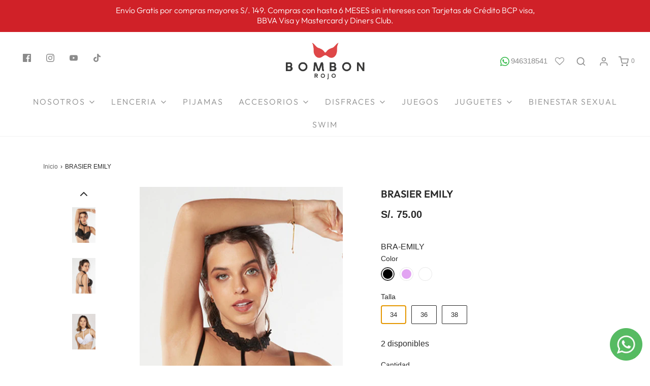

--- FILE ---
content_type: text/html; charset=utf-8
request_url: https://bombonrojo.com/products/brasier-emily
body_size: 58601
content:
<!DOCTYPE html>
<!--[if lt IE 7 ]><html class="no-js ie ie6" lang="en"> <![endif]-->
<!--[if IE 7 ]><html class="no-js ie ie7" lang="en"> <![endif]-->
<!--[if IE 8 ]><html class="no-js ie ie8" lang="en"> <![endif]-->
<!--[if (gte IE 9)|!(IE)]><!-->
<html class="no-js" lang="es">
<!--<![endif]-->

<head>

	<meta charset="utf-8">

	<!--[if lt IE 9]>
		<script src="//html5shim.googlecode.com/svn/trunk/html5.js"></script>
	<![endif]--><title>
		BRASIER EMILY &ndash; Bombon Rojo - Lenceria y disfraces sexys
	</title>

	<link rel="preconnect" href="https://cdn.shopify.com" crossorigin>

	<script type="text/javascript">
		document.documentElement.className = document.documentElement.className.replace('no-js', 'js');
	</script>

	
	<meta name="description" content="BRA-EMILY -">
	

	
	<meta name="viewport" content="width=device-width, initial-scale=1" />
	

	<!-- /snippets/social-meta-tags.liquid -->


<meta property="og:site_name" content="Bombon Rojo - Lenceria y disfraces sexys">
<meta property="og:url" content="https://bombonrojo.com/products/brasier-emily">
<meta property="og:title" content="BRASIER EMILY">
<meta property="og:type" content="product">
<meta property="og:description" content="BRA-EMILY -">

  <meta property="og:price:amount" content="75.00">
  <meta property="og:price:currency" content="PEN">

<meta property="og:image" content="http://bombonrojo.com/cdn/shop/products/emilynegros_1200x1200.jpg?v=1681740943"><meta property="og:image" content="http://bombonrojo.com/cdn/shop/products/emilynegrom_1200x1200.jpg?v=1702920115"><meta property="og:image" content="http://bombonrojo.com/cdn/shop/files/BRA-EMILY-1_1200x1200.png?v=1702920115">
<meta property="og:image:alt" content="BRASIER EMILY"><meta property="og:image:alt" content="BRASIER EMILY"><meta property="og:image:alt" content="BRASIER EMILY">
<meta property="og:image:secure_url" content="https://bombonrojo.com/cdn/shop/products/emilynegros_1200x1200.jpg?v=1681740943"><meta property="og:image:secure_url" content="https://bombonrojo.com/cdn/shop/products/emilynegrom_1200x1200.jpg?v=1702920115"><meta property="og:image:secure_url" content="https://bombonrojo.com/cdn/shop/files/BRA-EMILY-1_1200x1200.png?v=1702920115">


<meta name="twitter:card" content="summary_large_image">
<meta name="twitter:title" content="BRASIER EMILY">
<meta name="twitter:description" content="BRA-EMILY -">


	<link rel="canonical" href="https://bombonrojo.com/products/brasier-emily" />

	<!-- CSS -->
	<style>
/*============================================================================
  Typography
==============================================================================*/





@font-face {
  font-family: Outfit;
  font-weight: 600;
  font-style: normal;
  font-display: swap;
  src: url("//bombonrojo.com/cdn/fonts/outfit/outfit_n6.dfcbaa80187851df2e8384061616a8eaa1702fdc.woff2") format("woff2"),
       url("//bombonrojo.com/cdn/fonts/outfit/outfit_n6.88384e9fc3e36038624caccb938f24ea8008a91d.woff") format("woff");
}

@font-face {
  font-family: Outfit;
  font-weight: 300;
  font-style: normal;
  font-display: swap;
  src: url("//bombonrojo.com/cdn/fonts/outfit/outfit_n3.8c97ae4c4fac7c2ea467a6dc784857f4de7e0e37.woff2") format("woff2"),
       url("//bombonrojo.com/cdn/fonts/outfit/outfit_n3.b50a189ccde91f9bceee88f207c18c09f0b62a7b.woff") format("woff");
}

@font-face {
  font-family: Cabin;
  font-weight: 500;
  font-style: normal;
  font-display: swap;
  src: url("//bombonrojo.com/cdn/fonts/cabin/cabin_n5.0250ac238cfbbff14d3c16fcc89f227ca95d5c6f.woff2") format("woff2"),
       url("//bombonrojo.com/cdn/fonts/cabin/cabin_n5.46470cf25a90d766aece73a31a42bfd8ef7a470b.woff") format("woff");
}


  @font-face {
  font-family: Outfit;
  font-weight: 400;
  font-style: normal;
  font-display: swap;
  src: url("//bombonrojo.com/cdn/fonts/outfit/outfit_n4.387c2e2715c484a1f1075eb90d64808f1b37ac58.woff2") format("woff2"),
       url("//bombonrojo.com/cdn/fonts/outfit/outfit_n4.aca8c81f18f62c9baa15c2dc5d1f6dd5442cdc50.woff") format("woff");
}







/*============================================================================
  #General Variables
==============================================================================*/

:root {
  --page-background: #ffffff;

  --color-primary: #292929;
  --disabled-color-primary: rgba(41, 41, 41, 0.5);
  --color-primary-opacity: rgba(41, 41, 41, 0.03);
  --link-color: #656565;
  --active-link-color: #E3E3E3;

  --button-background-color: #656565;
  --button-background-hover-color: #797979;
  --button-background-hover-color-lighten: #868686;
  --button-text-color: #ffffff;

  --sale-color: #E3E3E3;
  --sale-text-color: #333333;
  --sale-color-faint: rgba(227, 227, 227, 0.1);
  --sold-out-color: #656565;
  --sold-out-text-color: #ffffff;

  --header-background: #ffffff;
  --header-text: #8b8b8b;
  --header-border-color: rgba(139, 139, 139, 0.1);
  --header-border-color-dark: rgba(139, 139, 139, 0.15);
  --header-hover-background-color: rgba(139, 139, 139, 0.1);
  --header-overlay-text: #d02128;

  --sticky-header-background: #ffffff;
  --sticky-header-text: #8b8b8b;
  --sticky-header-border: rgba(139, 139, 139, 0.1);

  --mobile-menu-text: #ffffff;
  --mobile-menu-background: #656565;
  --mobile-menu-border-color: rgba(255, 255, 255, 0.5);

  --footer-background: #d02128;
  --footer-text: #ffffff;
  --footer-hover-background-color: rgba(255, 255, 255, 0.1);


  --pop-up-text: #ffffff;
  --pop-up-background: #8b0000;

  --secondary-color: rgba(0, 0, 0, 1) !default;
  --select-padding: 5px;
  --select-radius: 2px !default;

  --border-color: rgba(41, 41, 41, 0.5);
  --border-search: rgba(139, 139, 139, 0.1);
  --border-color-subtle: rgba(41, 41, 41, 0.1);
  --border-color-subtle-darken: #1c1c1c;

  --color-scheme-light-background: #F3F3F3;
  --color-scheme-light-background-hover: rgba(243, 243, 243, 0.1);
  --color-scheme-light-text: #656565;
  --color-scheme-light-text-hover: rgba(101, 101, 101, 0.7);
  --color-scheme-light-input-hover: rgba(101, 101, 101, 0.1);
  --color-scheme-light-link: #656565;
  --color-scheme-light-link-active: #656565;

  --color-scheme-accent-background: #757575;
  --color-scheme-accent-background-hover: rgba(117, 117, 117, 0.1);
  --color-scheme-accent-text: #ffffff;
  --color-scheme-accent-text-hover: rgba(255, 255, 255, 0.7);
  --color-scheme-accent-input-hover: rgba(255, 255, 255, 0.1);
  --color-scheme-accent-link: #ffffff;
  --color-scheme-accent-link-active: #ffffff;

  --color-scheme-dark-background: #333333;
  --color-scheme-dark-background-hover: rgba(51, 51, 51, 0.1);
  --color-scheme-dark-text: #F3F3F3;
  --color-scheme-dark-text-hover: rgba(243, 243, 243, 0.7);
  --color-scheme-dark-input-hover: rgba(243, 243, 243, 0.1);
  --color-scheme-dark-link: #F3F3F3;
  --color-scheme-dark-link-active: #F3F3F3;

  --header-font-stack: Outfit, sans-serif;
  --header-font-weight: 600;
  --header-font-style: normal;
  --header-font-transform: none;

  
  --header-letter-spacing: normal;
  

  --body-font-stack: Outfit, sans-serif;
  --body-font-weight: 300;
  --body-font-style: normal;
  --body-font-size-int: 16;
  --body-font-size: 16px;

  --subheading-font-stack: Cabin, sans-serif;
  --subheading-font-weight: 500;
  --subheading-font-style: normal;
  --subheading-font-transform: uppercase;
  --subheading-case: uppercase;

  
  --heading-base: 28;
  --subheading-base: 14;
  --subheading-2-font-size: 16px;
  --subheading-2-line-height: 20px;
  --product-titles: 20;
  --subpage-header: 20;
  --subpage-header-px: 20px;
  --subpage-header-line-height: 28px;
  --heading-font-size: 28px;
  --heading-line-height: 36px;
  --subheading-font-size: 14px;
  --subheading-line-height: 18px;
  

  --color-image-overlay: #333333;
  --color-image-overlay-text: #ffffff;
  --image-overlay-opacity: calc(50 / 100);

  --flexslider-icon-eot: //bombonrojo.com/cdn/shop/t/6/assets/flexslider-icon.eot?v=70838442330258149421648242198;
  --flexslider-icon-eot-ie: //bombonrojo.com/cdn/shop/t/6/assets/flexslider-icon.eot%23iefix?v=6540;
  --flexslider-icon-woff: //bombonrojo.com/cdn/shop/t/6/assets/flexslider-icon.eot?v=70838442330258149421648242198;
  --flexslider-icon-ttf: //bombonrojo.com/cdn/shop/t/6/assets/flexslider-icon.eot?v=70838442330258149421648242198;
  --flexslider-icon-svg: //bombonrojo.com/cdn/shop/t/6/assets/flexslider-icon.eot?v=70838442330258149421648242198;

  --delete-button-png: //bombonrojo.com/cdn/shop/t/6/assets/delete.png?v=6540;
  --loader-svg: //bombonrojo.com/cdn/shop/t/6/assets/loader.svg?v=119822953187440061741648242200;

  
  --mobile-menu-link-transform: uppercase;
  --mobile-menu-link-letter-spacing: 2px;
  

  
  --buttons-transform: uppercase;
  --buttons-letter-spacing: 2px;
  

  
    --button-font-family: var(--body-font-stack);
    --button-font-weight: var(--body-font-weight);
    --button-font-style: var(--body-font-style);
    --button-font-size: var(--body-font-size);
  

  
    --button-font-size-int: calc(var(--body-font-size-int) - 2);
  

  
    --subheading-letter-spacing: 1px;
  

  
    --nav-font-family: var(--body-font-stack);
    --nav-font-weight: var(--body-font-weight);
    --nav-font-style: var(--body-font-style);
  

  
    --nav-text-transform: uppercase;
    --nav-letter-spacing: 2px;
  

  
    --nav-font-size-int: calc(var(--body-font-size-int) - 2);
  

  --password-text-color: #000000;
  --password-error-background: #feebeb;
  --password-error-text: #7e1412;
  --password-login-background: #111111;
  --password-login-text: #b8b8b8;
  --password-btn-text: #ffffff;
  --password-btn-background: #000000;
  --password-btn-background-success: #4caf50;
  --success-color: #28a745;
  --error-color: #b94a48;

  /* Shop Pay Installments variables */
  --color-body: #ffffff;
  --color-bg: #ffffff;
}
</style>


	
	<link rel="preload" href="//bombonrojo.com/cdn/shop/t/6/assets/theme-product.min.css?v=118444642534722172981734797344" as="style">
	<link href="//bombonrojo.com/cdn/shop/t/6/assets/theme-product.min.css?v=118444642534722172981734797344" rel="stylesheet" type="text/css" media="all" />
	
  
  
	<link rel="stylesheet" type="text/css" media="all" href="https://cdnjs.cloudflare.com/ajax/libs/magnific-popup.js/1.1.0/magnific-popup.min.css" />

	<link href="//bombonrojo.com/cdn/shop/t/6/assets/custom.css?v=19721964513711641931741127801" rel="stylesheet" type="text/css" media="all" />

	

	

	
	<link rel="shortcut icon" href="//bombonrojo.com/cdn/shop/files/icono_fe956443-4bf8-44e2-812e-aa1474071d60_32x32.png?v=1651676631" type="image/png">
	

	<link rel="sitemap" type="application/xml" title="Sitemap" href="/sitemap.xml" />

	<script>window.performance && window.performance.mark && window.performance.mark('shopify.content_for_header.start');</script><meta id="shopify-digital-wallet" name="shopify-digital-wallet" content="/63249154280/digital_wallets/dialog">
<link rel="alternate" type="application/json+oembed" href="https://bombonrojo.com/products/brasier-emily.oembed">
<script async="async" src="/checkouts/internal/preloads.js?locale=es-PE"></script>
<script id="shopify-features" type="application/json">{"accessToken":"82a86b886b874cfae5ede54a733feade","betas":["rich-media-storefront-analytics"],"domain":"bombonrojo.com","predictiveSearch":true,"shopId":63249154280,"locale":"es"}</script>
<script>var Shopify = Shopify || {};
Shopify.shop = "bombonrojo-ebp.myshopify.com";
Shopify.locale = "es";
Shopify.currency = {"active":"PEN","rate":"1.0"};
Shopify.country = "PE";
Shopify.theme = {"name":"ENVY BOMRON ROJO","id":131605266664,"schema_name":"Envy","schema_version":"31.0.1","theme_store_id":411,"role":"main"};
Shopify.theme.handle = "null";
Shopify.theme.style = {"id":null,"handle":null};
Shopify.cdnHost = "bombonrojo.com/cdn";
Shopify.routes = Shopify.routes || {};
Shopify.routes.root = "/";</script>
<script type="module">!function(o){(o.Shopify=o.Shopify||{}).modules=!0}(window);</script>
<script>!function(o){function n(){var o=[];function n(){o.push(Array.prototype.slice.apply(arguments))}return n.q=o,n}var t=o.Shopify=o.Shopify||{};t.loadFeatures=n(),t.autoloadFeatures=n()}(window);</script>
<script id="shop-js-analytics" type="application/json">{"pageType":"product"}</script>
<script defer="defer" async type="module" src="//bombonrojo.com/cdn/shopifycloud/shop-js/modules/v2/client.init-shop-cart-sync_2Gr3Q33f.es.esm.js"></script>
<script defer="defer" async type="module" src="//bombonrojo.com/cdn/shopifycloud/shop-js/modules/v2/chunk.common_noJfOIa7.esm.js"></script>
<script defer="defer" async type="module" src="//bombonrojo.com/cdn/shopifycloud/shop-js/modules/v2/chunk.modal_Deo2FJQo.esm.js"></script>
<script type="module">
  await import("//bombonrojo.com/cdn/shopifycloud/shop-js/modules/v2/client.init-shop-cart-sync_2Gr3Q33f.es.esm.js");
await import("//bombonrojo.com/cdn/shopifycloud/shop-js/modules/v2/chunk.common_noJfOIa7.esm.js");
await import("//bombonrojo.com/cdn/shopifycloud/shop-js/modules/v2/chunk.modal_Deo2FJQo.esm.js");

  window.Shopify.SignInWithShop?.initShopCartSync?.({"fedCMEnabled":true,"windoidEnabled":true});

</script>
<script>(function() {
  var isLoaded = false;
  function asyncLoad() {
    if (isLoaded) return;
    isLoaded = true;
    var urls = ["https:\/\/zooomyapps.com\/wishlist\/ZooomyOrders.js?shop=bombonrojo-ebp.myshopify.com","https:\/\/api.fastbundle.co\/scripts\/src.js?shop=bombonrojo-ebp.myshopify.com","https:\/\/cookie-bar.conversionbear.com\/script?app=cookie_consent\u0026shop=bombonrojo-ebp.myshopify.com","https:\/\/cdn.shopify.com\/s\/files\/1\/0632\/4915\/4280\/t\/6\/assets\/globo.formbuilder.init.js?v=1648248476\u0026shop=bombonrojo-ebp.myshopify.com","https:\/\/metashop.dolphinsuite.com\/ow_static\/plugins\/biolink\/js\/clicktracking.js?t=1699545608\u0026shop=bombonrojo-ebp.myshopify.com","https:\/\/script.pop-convert.com\/new-micro\/production.pc.min.js?unique_id=bombonrojo-ebp.myshopify.com\u0026shop=bombonrojo-ebp.myshopify.com","https:\/\/cdn.s3.pop-convert.com\/pcjs.production.min.js?unique_id=bombonrojo-ebp.myshopify.com\u0026shop=bombonrojo-ebp.myshopify.com"];
    for (var i = 0; i < urls.length; i++) {
      var s = document.createElement('script');
      s.type = 'text/javascript';
      s.async = true;
      s.src = urls[i];
      var x = document.getElementsByTagName('script')[0];
      x.parentNode.insertBefore(s, x);
    }
  };
  if(window.attachEvent) {
    window.attachEvent('onload', asyncLoad);
  } else {
    window.addEventListener('load', asyncLoad, false);
  }
})();</script>
<script id="__st">var __st={"a":63249154280,"offset":-18000,"reqid":"169a6011-46b2-4a81-ba45-68049004ed26-1769083054","pageurl":"bombonrojo.com\/products\/brasier-emily","u":"ff32d69dca89","p":"product","rtyp":"product","rid":8086049521896};</script>
<script>window.ShopifyPaypalV4VisibilityTracking = true;</script>
<script id="captcha-bootstrap">!function(){'use strict';const t='contact',e='account',n='new_comment',o=[[t,t],['blogs',n],['comments',n],[t,'customer']],c=[[e,'customer_login'],[e,'guest_login'],[e,'recover_customer_password'],[e,'create_customer']],r=t=>t.map((([t,e])=>`form[action*='/${t}']:not([data-nocaptcha='true']) input[name='form_type'][value='${e}']`)).join(','),a=t=>()=>t?[...document.querySelectorAll(t)].map((t=>t.form)):[];function s(){const t=[...o],e=r(t);return a(e)}const i='password',u='form_key',d=['recaptcha-v3-token','g-recaptcha-response','h-captcha-response',i],f=()=>{try{return window.sessionStorage}catch{return}},m='__shopify_v',_=t=>t.elements[u];function p(t,e,n=!1){try{const o=window.sessionStorage,c=JSON.parse(o.getItem(e)),{data:r}=function(t){const{data:e,action:n}=t;return t[m]||n?{data:e,action:n}:{data:t,action:n}}(c);for(const[e,n]of Object.entries(r))t.elements[e]&&(t.elements[e].value=n);n&&o.removeItem(e)}catch(o){console.error('form repopulation failed',{error:o})}}const l='form_type',E='cptcha';function T(t){t.dataset[E]=!0}const w=window,h=w.document,L='Shopify',v='ce_forms',y='captcha';let A=!1;((t,e)=>{const n=(g='f06e6c50-85a8-45c8-87d0-21a2b65856fe',I='https://cdn.shopify.com/shopifycloud/storefront-forms-hcaptcha/ce_storefront_forms_captcha_hcaptcha.v1.5.2.iife.js',D={infoText:'Protegido por hCaptcha',privacyText:'Privacidad',termsText:'Términos'},(t,e,n)=>{const o=w[L][v],c=o.bindForm;if(c)return c(t,g,e,D).then(n);var r;o.q.push([[t,g,e,D],n]),r=I,A||(h.body.append(Object.assign(h.createElement('script'),{id:'captcha-provider',async:!0,src:r})),A=!0)});var g,I,D;w[L]=w[L]||{},w[L][v]=w[L][v]||{},w[L][v].q=[],w[L][y]=w[L][y]||{},w[L][y].protect=function(t,e){n(t,void 0,e),T(t)},Object.freeze(w[L][y]),function(t,e,n,w,h,L){const[v,y,A,g]=function(t,e,n){const i=e?o:[],u=t?c:[],d=[...i,...u],f=r(d),m=r(i),_=r(d.filter((([t,e])=>n.includes(e))));return[a(f),a(m),a(_),s()]}(w,h,L),I=t=>{const e=t.target;return e instanceof HTMLFormElement?e:e&&e.form},D=t=>v().includes(t);t.addEventListener('submit',(t=>{const e=I(t);if(!e)return;const n=D(e)&&!e.dataset.hcaptchaBound&&!e.dataset.recaptchaBound,o=_(e),c=g().includes(e)&&(!o||!o.value);(n||c)&&t.preventDefault(),c&&!n&&(function(t){try{if(!f())return;!function(t){const e=f();if(!e)return;const n=_(t);if(!n)return;const o=n.value;o&&e.removeItem(o)}(t);const e=Array.from(Array(32),(()=>Math.random().toString(36)[2])).join('');!function(t,e){_(t)||t.append(Object.assign(document.createElement('input'),{type:'hidden',name:u})),t.elements[u].value=e}(t,e),function(t,e){const n=f();if(!n)return;const o=[...t.querySelectorAll(`input[type='${i}']`)].map((({name:t})=>t)),c=[...d,...o],r={};for(const[a,s]of new FormData(t).entries())c.includes(a)||(r[a]=s);n.setItem(e,JSON.stringify({[m]:1,action:t.action,data:r}))}(t,e)}catch(e){console.error('failed to persist form',e)}}(e),e.submit())}));const S=(t,e)=>{t&&!t.dataset[E]&&(n(t,e.some((e=>e===t))),T(t))};for(const o of['focusin','change'])t.addEventListener(o,(t=>{const e=I(t);D(e)&&S(e,y())}));const B=e.get('form_key'),M=e.get(l),P=B&&M;t.addEventListener('DOMContentLoaded',(()=>{const t=y();if(P)for(const e of t)e.elements[l].value===M&&p(e,B);[...new Set([...A(),...v().filter((t=>'true'===t.dataset.shopifyCaptcha))])].forEach((e=>S(e,t)))}))}(h,new URLSearchParams(w.location.search),n,t,e,['guest_login'])})(!0,!0)}();</script>
<script integrity="sha256-4kQ18oKyAcykRKYeNunJcIwy7WH5gtpwJnB7kiuLZ1E=" data-source-attribution="shopify.loadfeatures" defer="defer" src="//bombonrojo.com/cdn/shopifycloud/storefront/assets/storefront/load_feature-a0a9edcb.js" crossorigin="anonymous"></script>
<script data-source-attribution="shopify.dynamic_checkout.dynamic.init">var Shopify=Shopify||{};Shopify.PaymentButton=Shopify.PaymentButton||{isStorefrontPortableWallets:!0,init:function(){window.Shopify.PaymentButton.init=function(){};var t=document.createElement("script");t.src="https://bombonrojo.com/cdn/shopifycloud/portable-wallets/latest/portable-wallets.es.js",t.type="module",document.head.appendChild(t)}};
</script>
<script data-source-attribution="shopify.dynamic_checkout.buyer_consent">
  function portableWalletsHideBuyerConsent(e){var t=document.getElementById("shopify-buyer-consent"),n=document.getElementById("shopify-subscription-policy-button");t&&n&&(t.classList.add("hidden"),t.setAttribute("aria-hidden","true"),n.removeEventListener("click",e))}function portableWalletsShowBuyerConsent(e){var t=document.getElementById("shopify-buyer-consent"),n=document.getElementById("shopify-subscription-policy-button");t&&n&&(t.classList.remove("hidden"),t.removeAttribute("aria-hidden"),n.addEventListener("click",e))}window.Shopify?.PaymentButton&&(window.Shopify.PaymentButton.hideBuyerConsent=portableWalletsHideBuyerConsent,window.Shopify.PaymentButton.showBuyerConsent=portableWalletsShowBuyerConsent);
</script>
<script>
  function portableWalletsCleanup(e){e&&e.src&&console.error("Failed to load portable wallets script "+e.src);var t=document.querySelectorAll("shopify-accelerated-checkout .shopify-payment-button__skeleton, shopify-accelerated-checkout-cart .wallet-cart-button__skeleton"),e=document.getElementById("shopify-buyer-consent");for(let e=0;e<t.length;e++)t[e].remove();e&&e.remove()}function portableWalletsNotLoadedAsModule(e){e instanceof ErrorEvent&&"string"==typeof e.message&&e.message.includes("import.meta")&&"string"==typeof e.filename&&e.filename.includes("portable-wallets")&&(window.removeEventListener("error",portableWalletsNotLoadedAsModule),window.Shopify.PaymentButton.failedToLoad=e,"loading"===document.readyState?document.addEventListener("DOMContentLoaded",window.Shopify.PaymentButton.init):window.Shopify.PaymentButton.init())}window.addEventListener("error",portableWalletsNotLoadedAsModule);
</script>

<script type="module" src="https://bombonrojo.com/cdn/shopifycloud/portable-wallets/latest/portable-wallets.es.js" onError="portableWalletsCleanup(this)" crossorigin="anonymous"></script>
<script nomodule>
  document.addEventListener("DOMContentLoaded", portableWalletsCleanup);
</script>

<link id="shopify-accelerated-checkout-styles" rel="stylesheet" media="screen" href="https://bombonrojo.com/cdn/shopifycloud/portable-wallets/latest/accelerated-checkout-backwards-compat.css" crossorigin="anonymous">
<style id="shopify-accelerated-checkout-cart">
        #shopify-buyer-consent {
  margin-top: 1em;
  display: inline-block;
  width: 100%;
}

#shopify-buyer-consent.hidden {
  display: none;
}

#shopify-subscription-policy-button {
  background: none;
  border: none;
  padding: 0;
  text-decoration: underline;
  font-size: inherit;
  cursor: pointer;
}

#shopify-subscription-policy-button::before {
  box-shadow: none;
}

      </style>

<script>window.performance && window.performance.mark && window.performance.mark('shopify.content_for_header.end');</script>

	<script type="text/javascript">
		window.wetheme = {
			name: 'Envy',
		};
	</script>

	

	

<script>
	var Globo = Globo || {};
    var globoFormbuilderRecaptchaInit = function(){};
    Globo.FormBuilder = Globo.FormBuilder || {};
    Globo.FormBuilder.url = "https://form.globosoftware.net";
    Globo.FormBuilder.shop = {
        settings : {
            reCaptcha : {
                siteKey : '6Ldrz7MeAAAAAHghhls6dycABYg5JEStboev-Yxz',
                recaptchaType : 'v2',
                languageCode : 'es-419'
            },
            hideWaterMark : false,
            encryptionFormId : true,
            copyright: `Powered by G: <a href="https://apps.shopify.com/form-builder-contact-form" target="_blank">Form Builder</a>`,
            scrollTop: true,
            additionalColumns: []        },
        pricing:{
            features:{
                fileUpload : 30,
                removeCopyright : true,
                bulkOrderForm: true,
                cartForm: true,
            }
        },
        configuration: {
            money_format:  "S/. {{amount}}"
        },
        encryption_form_id : true
    };
    Globo.FormBuilder.forms = [];

    
    Globo.FormBuilder.page = {
        title : document.title.replaceAll('"', "'"),
        href : window.location.href,
        type: "product"
    };
    
    Globo.FormBuilder.product= {
        title : `BRASIER EMILY`,
        type : ``,
        vendor : `BOMBON ROJO`
    }
    
    Globo.FormBuilder.assetFormUrls = [];
            Globo.FormBuilder.assetFormUrls[73656] = "//bombonrojo.com/cdn/shop/t/6/assets/globo.formbuilder.data.73656.js?v=58561579949781937451685722174";
                    Globo.FormBuilder.assetFormUrls[77117] = "//bombonrojo.com/cdn/shop/t/6/assets/globo.formbuilder.data.77117.js?v=181120944110786770151650926411";
                    Globo.FormBuilder.assetFormUrls[77123] = "//bombonrojo.com/cdn/shop/t/6/assets/globo.formbuilder.data.77123.js?v=84233856152689184381650926455";
                    Globo.FormBuilder.assetFormUrls[77125] = "//bombonrojo.com/cdn/shop/t/6/assets/globo.formbuilder.data.77125.js?v=11444408268941804881650926503";
                    Globo.FormBuilder.assetFormUrls[77126] = "//bombonrojo.com/cdn/shop/t/6/assets/globo.formbuilder.data.77126.js?v=120904114463283579061650926536";
                    Globo.FormBuilder.assetFormUrls[77127] = "//bombonrojo.com/cdn/shop/t/6/assets/globo.formbuilder.data.77127.js?v=112857113870540941061650925128";
                    Globo.FormBuilder.assetFormUrls[77128] = "//bombonrojo.com/cdn/shop/t/6/assets/globo.formbuilder.data.77128.js?v=37115104407377858371650926600";
                    Globo.FormBuilder.assetFormUrls[77129] = "//bombonrojo.com/cdn/shop/t/6/assets/globo.formbuilder.data.77129.js?v=80601241966654243061650926624";
                    Globo.FormBuilder.assetFormUrls[77130] = "//bombonrojo.com/cdn/shop/t/6/assets/globo.formbuilder.data.77130.js?v=81935510133419164861650926666";
                    
    
    window.Globo.FormBuilder.forms = [];
        
        
        
        window.Globo.FormBuilder.forms[73656] = {"73656":{"elements":[{"id":"group-1","type":"group","label":"Page 1","description":"","elements":[{"id":"paragraph-9","type":"paragraph","text":{"es":"\u003cp class=\"ql-align-center\"\u003eConforme a lo establecido en c\u0026oacute;digo de la Protecci\u0026oacute;n y Defensa del consumidor contamos con un Libro de Reclamaciones a tu disposici\u0026oacute;n para que puedas registrar tu queja o reclamo acerca de alg\u0026uacute;n pedido o transacci\u0026oacute;n realizada\u003c\/p\u003e\n\u003cp class=\"ql-align-center\"\u003e\u0026nbsp;\u003c\/p\u003e\n\u003cp class=\"ql-align-center\"\u003e\u003cstrong\u003eHoja de reclamaci\u0026oacute;n\u003c\/strong\u003e\u003c\/p\u003e","en":"\u003cp class=\"ql-align-center\"\u003eConforme a lo establecido en c\u0026oacute;digo de la Protecci\u0026oacute;n y Defensa del consumidor contamos con un Libro de Reclamaciones a tu disposici\u0026oacute;n para que puedas registrar tu queja o reclamo acerca de alg\u0026uacute;n pedido o transacci\u0026oacute;n realizada\u003c\/p\u003e\n\u003cp class=\"ql-align-center\"\u003e\u0026nbsp;\u003c\/p\u003e\n\u003cp class=\"ql-align-center\"\u003e\u003cstrong\u003eHoja de reclamaci\u0026oacute;n\u003c\/strong\u003e\u003c\/p\u003e"},"columnWidth":100},{"id":"heading","type":"heading","heading":"DATOS DEL LOCAL","caption":"","columnWidth":100},{"id":"select-9","type":"select","label":"Tienda","placeholder":"Por favor seleccione","options":[{"label":"Compra online www.bombonrojo.com","value":"Compra online www.bombonrojo.com"},{"label":"San Isidro","value":"San Isidro"},{"label":"Miraflores","value":"Miraflores"},{"label":"Surco Chacarilla","value":"Surco Chacarilla"},{"label":"Plaza Norte","value":"Plaza Norte"},{"label":"Arequipa","value":"Arequipa"},{"label":"Piura","value":"Piura"}],"defaultOption":"Compra online www.bombonrojo.com","description":"","hideLabel":false,"keepPositionLabel":false,"required":false,"ifHideLabel":false,"inputIcon":"","columnWidth":50},{"id":"paragraph-8","type":"paragraph","text":"\u003cp\u003eRazón Social:\u0026nbsp;INVEROT SAC\u003c\/p\u003e\u003cp\u003eRUC:\u0026nbsp;20493056647\u003c\/p\u003e\u003cp\u003eDirección: Av conquistadores 376-A San Isidro, Lima, Perú\u003c\/p\u003e","columnWidth":50,"conditionalField":true,"onlyShowIf":"select-9","select-9":"Compra online www.bombonrojo.com","conditionalIsValue":"Compra online www.bombonrojo.com"},{"id":"paragraph-2","type":"paragraph","text":"\u003cp\u003eRazón Social:\u0026nbsp;INVEROT SAC\u003c\/p\u003e\u003cp\u003eRUC:\u0026nbsp;20493056647\u003c\/p\u003e\u003cp\u003eDirección: Av conquistadores 376-A San Isidro, Lima, Perú\u003c\/p\u003e","columnWidth":50,"conditionalField":true,"onlyShowIf":"select-9","select-9":"San Isidro","conditionalIsValue":"San Isidro"},{"id":"paragraph","type":"paragraph","text":"\u003cp\u003eRazón Social:\u0026nbsp;INVEROT SAC\u003c\/p\u003e\u003cp\u003eRUC:\u0026nbsp;20493056647\u003c\/p\u003e\u003cp\u003eDirección: Av conquistadores 376-A San Isidro, Lima, Perú\u003c\/p\u003e","columnWidth":50,"conditionalField":true,"onlyShowIf":"select-9","select-9":"Miraflores","conditionalIsValue":"Miraflores"},{"id":"paragraph-3","type":"paragraph","text":"\u003cp\u003eRazón Social:\u0026nbsp;INVEROT SAC\u003c\/p\u003e\u003cp\u003eRUC:\u0026nbsp;20493056647\u003c\/p\u003e\u003cp\u003eDirección: Av conquistadores 376-A San Isidro, Lima, Perú\u003c\/p\u003e","columnWidth":50,"conditionalField":true,"onlyShowIf":"select-9","select-9":"Surco Chacarilla","conditionalIsValue":"Surco Chacarilla"},{"id":"paragraph-5","type":"paragraph","text":"\u003cp\u003eRazón Social:\u0026nbsp;AMATIS EIRL\u003c\/p\u003e\u003cp\u003eRUC:\u0026nbsp;20604163740\u003c\/p\u003e\u003cp\u003eDirección: Calle Logroño 165, Santiago de Surco, Lima, Perú\u003c\/p\u003e","columnWidth":50,"conditionalField":true,"onlyShowIf":"select-9","select-9":"Surco Trigal","conditionalIsValue":"Surco Trigal"},{"id":"paragraph-4","type":"paragraph","text":"\u003cp\u003eRazón Social:\u0026nbsp;INVEROT SAC\u003c\/p\u003e\u003cp\u003eRUC:\u0026nbsp;20493056647\u003c\/p\u003e\u003cp\u003eDirección: Av conquistadores 376-A San Isidro, Lima, Perú\u003c\/p\u003e","columnWidth":50,"conditionalField":true,"onlyShowIf":"select-9","select-9":"Plaza Norte","conditionalIsValue":"Plaza Norte"},{"id":"paragraph-6","type":"paragraph","text":"\u003cp\u003eRazón Social:\u0026nbsp;INVEROT SAC\u003c\/p\u003e\u003cp\u003eRUC:\u0026nbsp;20493056647\u003c\/p\u003e\u003cp\u003eDirección: Av conquistadores 376-A San Isidro, Lima, Perú\u003c\/p\u003e","columnWidth":50,"conditionalField":true,"onlyShowIf":"select-9","select-9":"Arequipa","conditionalIsValue":"Arequipa"},{"id":"paragraph-7","type":"paragraph","text":"\u003cp\u003eRazón Social:\u0026nbsp;AMATIS EIRL\u003c\/p\u003e\u003cp\u003eRUC:\u0026nbsp;20604163740\u003c\/p\u003e\u003cp\u003eDirección: Calle Logroño 165, Santiago de Surco, Lima, Perú\u003c\/p\u003e","columnWidth":50,"conditionalField":true,"onlyShowIf":"select-9","select-9":"Piura","conditionalIsValue":"Piura"},{"id":"heading-3","type":"heading","heading":"DATOS DEL CONSUMIDOR","caption":"","columnWidth":100,"conditionalField":false,"onlyShowIf":false,"select-9":false},{"id":"text","type":"text","label":"Nombre(s)","placeholder":"","description":"","limitCharacters":false,"characters":100,"hideLabel":false,"keepPositionLabel":false,"required":true,"ifHideLabel":false,"inputIcon":"","columnWidth":33.33,"conditionalField":false,"onlyShowIf":false,"select-9":false},{"id":"text-2","type":"text","label":"Apellido(s)","placeholder":"","description":"","limitCharacters":false,"characters":100,"hideLabel":false,"keepPositionLabel":false,"required":true,"ifHideLabel":false,"inputIcon":"","columnWidth":33.33,"conditionalField":false,"onlyShowIf":false,"select-9":false},{"id":"text-10","type":"text","label":"Dirección","placeholder":"","description":"","limitCharacters":false,"characters":100,"hideLabel":false,"keepPositionLabel":false,"required":true,"ifHideLabel":false,"inputIcon":"","columnWidth":33.33,"conditionalField":false,"onlyShowIf":false,"select-9":false},{"id":"select-3","type":"select","label":"Departamento","placeholder":"Por favor seleccione","options":"Amazonas\nÁncash\nApurímac\nArequipa\nAyacucho\nCajamarca\nCallao\nCusco\nHuancavelica\nHuánuco\nIca\nJunín\nLa Libertad\nLambayeque\nLima\nLoreto\nMadre de Dios\nMoquegua\nPasco\nPiura\nPuno\nSan Martín\nTacna\nTumbes\nUcayali","defaultOption":"","description":"","hideLabel":false,"keepPositionLabel":false,"required":true,"ifHideLabel":false,"inputIcon":"","columnWidth":33.33,"conditionalField":false,"onlyShowIf":false,"select-9":false},{"id":"text-13","type":"text","label":"Provincia","placeholder":"","description":"","limitCharacters":false,"characters":100,"hideLabel":false,"keepPositionLabel":false,"required":true,"ifHideLabel":false,"inputIcon":"","columnWidth":33.33,"conditionalField":false,"onlyShowIf":false,"select-9":false,"select-3":false},{"id":"text-14","type":"text","label":"Distrito","placeholder":"","description":"","limitCharacters":false,"characters":100,"hideLabel":false,"keepPositionLabel":false,"required":true,"ifHideLabel":false,"inputIcon":"","columnWidth":33.33,"conditionalField":false,"onlyShowIf":false,"select-9":false,"select-3":false},{"id":"email","type":"email","label":"Email","placeholder":"","description":"","limitCharacters":false,"characters":100,"hideLabel":false,"keepPositionLabel":false,"required":true,"ifHideLabel":false,"inputIcon":"","columnWidth":33.33,"conditionalField":false,"onlyShowIf":false,"select-9":false,"select-3":false},{"id":"select-2","type":"select","label":"Tipo de documento","placeholder":"","options":"DNI\nRUC\nNro. Pasaporte\nCarnet de extranjería","defaultOption":"DNI","description":"","hideLabel":false,"keepPositionLabel":false,"required":true,"ifHideLabel":false,"inputIcon":"","columnWidth":33.33,"conditionalField":false,"onlyShowIf":false,"select-9":false,"select-3":false},{"id":"text-9","type":"text","label":"Número de Documento","placeholder":"","description":"","limitCharacters":false,"characters":100,"hideLabel":false,"keepPositionLabel":false,"required":true,"ifHideLabel":false,"inputIcon":"","columnWidth":33.33,"conditionalField":false,"onlyShowIf":false,"select-9":false,"select-3":false,"select-2":false},{"id":"phone","type":"phone","label":"Teléfono","placeholder":"","description":"","validatePhone":false,"onlyShowFlag":false,"defaultCountryCode":"us","limitCharacters":false,"characters":100,"hideLabel":false,"keepPositionLabel":false,"required":true,"ifHideLabel":false,"inputIcon":"","columnWidth":33.33,"conditionalField":false,"onlyShowIf":false,"select-9":false,"select-3":false,"select-2":false},{"id":"heading-2","type":"heading","heading":"IDENTIFICACIÓN DEL CONTRATO","caption":"","columnWidth":100,"conditionalField":false,"onlyShowIf":false,"select-9":false,"select-3":false,"select-2":false},{"id":"select-4","type":"select","label":"Bien contratado","placeholder":"Por favor seleccione","options":"Servicio\nProducto","defaultOption":"","description":"","hideLabel":false,"keepPositionLabel":false,"required":true,"ifHideLabel":false,"inputIcon":"","columnWidth":50,"conditionalField":false,"onlyShowIf":false,"select-9":false,"select-3":false,"select-2":false},{"id":"text-11","type":"text","label":"Monto reclamado","placeholder":"S\/.","description":"","limitCharacters":false,"characters":100,"hideLabel":false,"keepPositionLabel":false,"required":false,"ifHideLabel":false,"inputIcon":"","columnWidth":50,"conditionalField":false,"onlyShowIf":false,"select-9":false,"select-3":false,"select-2":false,"select-4":false},{"id":"textarea-2","type":"textarea","label":"Descripción del bien contratado","placeholder":"","description":"","limitCharacters":false,"characters":100,"hideLabel":false,"keepPositionLabel":false,"required":true,"ifHideLabel":false,"columnWidth":100,"conditionalField":false,"onlyShowIf":false,"select-9":false,"select-3":false,"select-2":false,"select-4":false},{"id":"heading-4","type":"heading","heading":"RECLAMO\/QUEJA","caption":"","columnWidth":100,"conditionalField":false,"onlyShowIf":false,"select-9":false,"select-3":false,"select-2":false,"select-4":false},{"id":"select-5","type":"select","label":"Tipo","placeholder":"Por favor seleccione","options":"Queja\nReclamo","defaultOption":"","description":"","hideLabel":false,"keepPositionLabel":false,"required":true,"ifHideLabel":false,"inputIcon":"","columnWidth":50,"conditionalField":false,"onlyShowIf":false,"select-9":false,"select-3":false,"select-2":false,"select-4":false},{"id":"datetime","type":"datetime","label":"Fecha","placeholder":"","description":"","hideLabel":false,"keepPositionLabel":false,"required":true,"ifHideLabel":false,"format":"date","otherLang":false,"localization":"es","date-format":"Y-m-d","time-format":"12h","isLimitDate":false,"limitDateType":"disablingDates","limitDateSpecificEnabled":false,"limitDateSpecificDates":"","limitDateRangeEnabled":false,"limitDateRangeDates":"","limitDateDOWEnabled":false,"limitDateDOWDates":["saturday","sunday"],"inputIcon":"","columnWidth":50,"conditionalField":false,"onlyShowIf":false,"select-9":false,"select-3":false,"select-2":false,"select-4":false,"select-5":false},{"id":"textarea","type":"textarea","label":"Detalle","placeholder":"","description":"","limitCharacters":false,"characters":100,"hideLabel":false,"keepPositionLabel":false,"required":true,"ifHideLabel":false,"columnWidth":100,"conditionalField":false,"onlyShowIf":false,"select-9":false,"select-3":false,"select-2":false,"select-4":false,"select-5":false},{"id":"select-6","type":"select","label":"¿Por qué medio fue atendido?","placeholder":"Por favor seleccione","options":"Delivery\nTienda","defaultOption":"","description":"","hideLabel":false,"keepPositionLabel":false,"required":true,"ifHideLabel":false,"inputIcon":"","columnWidth":50,"conditionalField":false,"onlyShowIf":false,"select-9":false,"select-3":false,"select-2":false,"select-4":false,"select-5":false},{"id":"file","type":"file","label":"Subir imagen","button-text":"Choose file","placeholder":"","allowed-multiple":false,"allowed-extensions":["jpg","jpeg","png","pdf","doc","pptx","ppt"],"description":"","uploadPending":"File is uploading. Please wait a second...","uploadSuccess":"File uploaded successfully","hideLabel":false,"keepPositionLabel":false,"required":false,"ifHideLabel":false,"inputIcon":"","columnWidth":50,"conditionalField":false,"onlyShowIf":false,"select-9":false,"select-3":false,"select-2":false,"select-4":false,"select-5":false,"select-6":false},{"id":"textarea-3","type":"textarea","label":"Pedido del cliente","placeholder":"","description":"","limitCharacters":false,"characters":100,"hideLabel":false,"keepPositionLabel":false,"required":false,"ifHideLabel":false,"columnWidth":100,"conditionalField":false,"onlyShowIf":false,"select-9":false,"select-3":false,"select-2":false,"select-4":false,"select-5":false,"select-6":false},{"id":"heading-5","type":"heading","heading":"OBSERVACIONES Y ACCIONES ADOPTADAS POR EL PROVEEDOR","caption":"","columnWidth":100,"conditionalField":false,"onlyShowIf":false,"select-9":false,"select-3":false,"select-2":false,"select-4":false,"select-5":false,"select-6":false},{"id":"textarea-4","type":"textarea","label":"Acciones tomadas por el Proveedor","placeholder":{"es":"","en":""},"description":"","limitCharacters":false,"characters":100,"hideLabel":false,"keepPositionLabel":false,"required":false,"ifHideLabel":false,"columnWidth":100,"conditionalField":false,"onlyShowIf":false,"select-9":false,"select-3":false,"select-2":false,"select-4":false,"select-5":false,"select-6":false},{"id":"paragraph-10","type":"paragraph","text":{"es":"\u003cp\u003e* La formulaci\u0026oacute;n del reclamo no impide acudir a otras v\u0026iacute;as de soluci\u0026oacute;n de controversias ni es requisito previo para interponer una denuncia ante el INDECOPI.\u003c\/p\u003e\n\u003cp\u003e* El proveedor deber\u0026aacute; dar respuesta al reclamo en un plazo no mayor a quince (15) d\u0026iacute;as h\u0026aacute;biles.\u003c\/p\u003e\n\u003cp\u003e* El Proveedor declara que el tratamiento de sus datos personales en este portal tiene por finalidad gestionar de manera correcta su reclamo o queja conforme las disposiciones legales sobre la materia y llevar un registro hist\u0026oacute;rico de la casu\u0026iacute;stica presentada a fin de mejorar nuestros niveles de atenci\u0026oacute;n.\u003c\/p\u003e","en":"\u003cp\u003e* La formulaci\u0026oacute;n del reclamo no impide acudir a otras v\u0026iacute;as de soluci\u0026oacute;n de controversias ni es requisito previo para interponer una denuncia ante el INDECOPI.\u003c\/p\u003e\n\u003cp\u003e* El proveedor deber\u0026aacute; dar respuesta al reclamo en un plazo no mayor a quince (15) d\u0026iacute;as h\u0026aacute;biles.\u003c\/p\u003e\n\u003cp\u003e* El Proveedor declara que el tratamiento de sus datos personales en este portal tiene por finalidad gestionar de manera correcta su reclamo o queja conforme las disposiciones legales sobre la materia y llevar un registro hist\u0026oacute;rico de la casu\u0026iacute;stica presentada a fin de mejorar nuestros niveles de atenci\u0026oacute;n.\u003c\/p\u003e"},"columnWidth":100,"conditionalField":false,"onlyShowIf":false,"select-9":false,"select-3":false,"select-2":false,"select-4":false,"select-5":false,"select-6":false}]}],"errorMessage":{"required":"Por favor complete el campo","invalid":"Inválido","invalidName":"Nombre inválido","invalidEmail":"Email inválido","invalidURL":"URL invalida","invalidPhone":"Teléfono inválido","invalidNumber":"Número invalido","invalidPassword":"Contraseña invalida","confirmPasswordNotMatch":"The password and confirmation password do not match","customerAlreadyExists":"Customer already exists","fileSizeLimit":"File size limit exceeded","fileNotAllowed":"File extension not allowed","requiredCaptcha":"Please, enter the captcha","requiredProducts":"Please select product","limitQuantity":"The number of products left in stock has been exceeded","shopifyInvalidPhone":"phone - Enter a valid phone number to use this delivery method","shopifyPhoneHasAlready":"phone - Phone has already been taken","shopifyInvalidProvice":"addresses.province - is not valid","otherError":"Something went wrong, please try again"},"appearance":{"layout":"default","width":600,"style":"classic","mainColor":"#EB1256","headingColor":"#000","labelColor":"#000","descriptionColor":"#6c757d","optionColor":"#000","paragraphColor":"#000","paragraphBackground":"#fff","background":"none","backgroundColor":"#FFF","backgroundImage":"","backgroundImageAlignment":"middle","floatingIcon":"\u003csvg aria-hidden=\"true\" focusable=\"false\" data-prefix=\"far\" data-icon=\"envelope\" class=\"svg-inline--fa fa-envelope fa-w-16\" role=\"img\" xmlns=\"http:\/\/www.w3.org\/2000\/svg\" viewBox=\"0 0 512 512\"\u003e\u003cpath fill=\"currentColor\" d=\"M464 64H48C21.49 64 0 85.49 0 112v288c0 26.51 21.49 48 48 48h416c26.51 0 48-21.49 48-48V112c0-26.51-21.49-48-48-48zm0 48v40.805c-22.422 18.259-58.168 46.651-134.587 106.49-16.841 13.247-50.201 45.072-73.413 44.701-23.208.375-56.579-31.459-73.413-44.701C106.18 199.465 70.425 171.067 48 152.805V112h416zM48 400V214.398c22.914 18.251 55.409 43.862 104.938 82.646 21.857 17.205 60.134 55.186 103.062 54.955 42.717.231 80.509-37.199 103.053-54.947 49.528-38.783 82.032-64.401 104.947-82.653V400H48z\"\u003e\u003c\/path\u003e\u003c\/svg\u003e","floatingText":"","displayOnAllPage":false,"position":"bottom right","formType":"normalForm","newTemplate":false,"colorScheme":{"solidButton":{"red":235,"green":18,"blue":86},"solidButtonLabel":{"red":255,"green":255,"blue":255},"text":{"red":0,"green":0,"blue":0},"outlineButton":{"red":235,"green":18,"blue":86},"background":null}},"afterSubmit":{"action":"hideForm","message":"\u003cp\u003eN\u0026uacute;mero de reclamo: {{text-9}}\u003c\/p\u003e\n\u003cp\u003eGracias por ponerte en contacto con nosotros.\u003c\/p\u003e\n\u003cp\u003eTu reclamo fue ingresado correctamente, daremos respuesta a tu reclamo en un plazo no mayor a (15) d\u0026iacute;as h\u0026aacute;biles improrrogables.\u003c\/p\u003e\n\u003cp\u003eMuchas Gracias.\u003c\/p\u003e","redirectUrl":"","enableGa":false,"gaEventCategory":"Form Builder by Globo","gaEventAction":"Submit","gaEventLabel":"Contact us form","enableFpx":false,"fpxTrackerName":""},"accountPage":{"showAccountDetail":false,"registrationPage":false,"editAccountPage":false,"header":"Header","active":false,"title":"Account details","headerDescription":"Fill out the form to change account information","afterUpdate":"Message after update","message":"\u003ch5\u003eAccount edited successfully!\u003c\/h5\u003e","footer":"Footer","updateText":"Update","footerDescription":""},"footer":{"description":"\u003cp\u003e\u003cbr\u003e\u003c\/p\u003e","previousText":"Previous","nextText":"Next","submitText":"Enviar","resetButton":false,"resetButtonText":"Reset","submitFullWidth":false,"submitAlignment":"center"},"header":{"active":false,"title":"Libro de Reclamaciones","description":{"es":"","en":""}},"isStepByStepForm":true,"publish":{"requiredLogin":false,"requiredLoginMessage":"Please \u003ca href='\/account\/login' title='login'\u003elogin\u003c\/a\u003e to continue","publishType":"shortCode","embedCode":"\u003cdiv class=\"globo-formbuilder\" data-id=\"NzM2NTY=\"\u003e\u003c\/div\u003e","shortCode":"{formbuilder:NzM2NTY=}","popup":"\u003cbutton class=\"globo-formbuilder-open\" data-id=\"ZmFsc2U=\"\u003eOpen form\u003c\/button\u003e","lightbox":"\u003cdiv class=\"globo-form-publish-modal lightbox hidden\" data-id=\"73656\"\u003e\u003cdiv class=\"globo-form-modal-content\"\u003e\u003cdiv class=\"globo-formbuilder\" data-id=\"NzM2NTY=\"\u003e\u003c\/div\u003e\u003c\/div\u003e\u003c\/div\u003e","enableAddShortCode":false,"selectPage":"95581372648","selectPositionOnPage":"top","selectTime":"forever","setCookie":"1","setCookieHours":"1","setCookieWeeks":"1"},"reCaptcha":{"enable":false,"note":"Please make sure that you have set Google reCaptcha v2 Site key and Secret key in \u003ca href=\"\/admin\/settings\"\u003eSettings\u003c\/a\u003e"},"html":"\n\u003cdiv class=\"globo-form default-form globo-form-id-73656 \" data-locale=\"es\" \u003e\n\n\u003cstyle\u003e\n\n\n    :root .globo-form-app[data-id=\"73656\"]{\n        \n        --gfb-color-solidButton: 235,18,86;\n        --gfb-color-solidButtonColor: rgb(var(--gfb-color-solidButton));\n        --gfb-color-solidButtonLabel: 255,255,255;\n        --gfb-color-solidButtonLabelColor: rgb(var(--gfb-color-solidButtonLabel));\n        --gfb-color-text: 0,0,0;\n        --gfb-color-textColor: rgb(var(--gfb-color-text));\n        --gfb-color-outlineButton: 235,18,86;\n        --gfb-color-outlineButtonColor: rgb(var(--gfb-color-outlineButton));\n        --gfb-color-background: ,,;\n        --gfb-color-backgroundColor: rgb(var(--gfb-color-background));\n        \n        --gfb-main-color: #EB1256;\n        --gfb-primary-color: var(--gfb-color-solidButtonColor, var(--gfb-main-color));\n        --gfb-primary-text-color: var(--gfb-color-solidButtonLabelColor, #FFF);\n        --gfb-form-width: 600px;\n        --gfb-font-family: inherit;\n        --gfb-font-style: inherit;\n        --gfb--image: 40%;\n        --gfb-image-ratio-draft: var(--gfb--image);\n        --gfb-image-ratio: var(--gfb-image-ratio-draft);\n        \n        --gfb-bg-temp-color: #FFF;\n        --gfb-bg-position: middle;\n        \n        --gfb-bg-color: var(--gfb-color-backgroundColor, var(--gfb-bg-temp-color));\n        \n    }\n    \n.globo-form-id-73656 .globo-form-app{\n    max-width: 600px;\n    width: -webkit-fill-available;\n    \n    background-color: unset;\n    \n    \n}\n\n.globo-form-id-73656 .globo-form-app .globo-heading{\n    color: var(--gfb-color-textColor, #000)\n}\n\n\n\n.globo-form-id-73656 .globo-form-app .globo-description,\n.globo-form-id-73656 .globo-form-app .header .globo-description{\n    --gfb-color-description: rgba(var(--gfb-color-text), 0.8);\n    color: var(--gfb-color-description, #6c757d);\n}\n.globo-form-id-73656 .globo-form-app .globo-label,\n.globo-form-id-73656 .globo-form-app .globo-form-control label.globo-label,\n.globo-form-id-73656 .globo-form-app .globo-form-control label.globo-label span.label-content{\n    color: var(--gfb-color-textColor, #000);\n    text-align: left;\n}\n.globo-form-id-73656 .globo-form-app .globo-label.globo-position-label{\n    height: 20px !important;\n}\n.globo-form-id-73656 .globo-form-app .globo-form-control .help-text.globo-description,\n.globo-form-id-73656 .globo-form-app .globo-form-control span.globo-description{\n    --gfb-color-description: rgba(var(--gfb-color-text), 0.8);\n    color: var(--gfb-color-description, #6c757d);\n}\n.globo-form-id-73656 .globo-form-app .globo-form-control .checkbox-wrapper .globo-option,\n.globo-form-id-73656 .globo-form-app .globo-form-control .radio-wrapper .globo-option\n{\n    color: var(--gfb-color-textColor, #000);\n}\n.globo-form-id-73656 .globo-form-app .footer,\n.globo-form-id-73656 .globo-form-app .gfb__footer{\n    text-align:center;\n}\n.globo-form-id-73656 .globo-form-app .footer button,\n.globo-form-id-73656 .globo-form-app .gfb__footer button{\n    border:1px solid var(--gfb-primary-color);\n    \n}\n.globo-form-id-73656 .globo-form-app .footer button.submit,\n.globo-form-id-73656 .globo-form-app .gfb__footer button.submit\n.globo-form-id-73656 .globo-form-app .footer button.checkout,\n.globo-form-id-73656 .globo-form-app .gfb__footer button.checkout,\n.globo-form-id-73656 .globo-form-app .footer button.action.loading .spinner,\n.globo-form-id-73656 .globo-form-app .gfb__footer button.action.loading .spinner{\n    background-color: var(--gfb-primary-color);\n    color : #ffffff;\n}\n.globo-form-id-73656 .globo-form-app .globo-form-control .star-rating\u003efieldset:not(:checked)\u003elabel:before {\n    content: url('data:image\/svg+xml; utf8, \u003csvg aria-hidden=\"true\" focusable=\"false\" data-prefix=\"far\" data-icon=\"star\" class=\"svg-inline--fa fa-star fa-w-18\" role=\"img\" xmlns=\"http:\/\/www.w3.org\/2000\/svg\" viewBox=\"0 0 576 512\"\u003e\u003cpath fill=\"%23EB1256\" d=\"M528.1 171.5L382 150.2 316.7 17.8c-11.7-23.6-45.6-23.9-57.4 0L194 150.2 47.9 171.5c-26.2 3.8-36.7 36.1-17.7 54.6l105.7 103-25 145.5c-4.5 26.3 23.2 46 46.4 33.7L288 439.6l130.7 68.7c23.2 12.2 50.9-7.4 46.4-33.7l-25-145.5 105.7-103c19-18.5 8.5-50.8-17.7-54.6zM388.6 312.3l23.7 138.4L288 385.4l-124.3 65.3 23.7-138.4-100.6-98 139-20.2 62.2-126 62.2 126 139 20.2-100.6 98z\"\u003e\u003c\/path\u003e\u003c\/svg\u003e');\n}\n.globo-form-id-73656 .globo-form-app .globo-form-control .star-rating\u003efieldset\u003einput:checked ~ label:before {\n    content: url('data:image\/svg+xml; utf8, \u003csvg aria-hidden=\"true\" focusable=\"false\" data-prefix=\"fas\" data-icon=\"star\" class=\"svg-inline--fa fa-star fa-w-18\" role=\"img\" xmlns=\"http:\/\/www.w3.org\/2000\/svg\" viewBox=\"0 0 576 512\"\u003e\u003cpath fill=\"%23EB1256\" d=\"M259.3 17.8L194 150.2 47.9 171.5c-26.2 3.8-36.7 36.1-17.7 54.6l105.7 103-25 145.5c-4.5 26.3 23.2 46 46.4 33.7L288 439.6l130.7 68.7c23.2 12.2 50.9-7.4 46.4-33.7l-25-145.5 105.7-103c19-18.5 8.5-50.8-17.7-54.6L382 150.2 316.7 17.8c-11.7-23.6-45.6-23.9-57.4 0z\"\u003e\u003c\/path\u003e\u003c\/svg\u003e');\n}\n.globo-form-id-73656 .globo-form-app .globo-form-control .star-rating\u003efieldset:not(:checked)\u003elabel:hover:before,\n.globo-form-id-73656 .globo-form-app .globo-form-control .star-rating\u003efieldset:not(:checked)\u003elabel:hover ~ label:before{\n    content : url('data:image\/svg+xml; utf8, \u003csvg aria-hidden=\"true\" focusable=\"false\" data-prefix=\"fas\" data-icon=\"star\" class=\"svg-inline--fa fa-star fa-w-18\" role=\"img\" xmlns=\"http:\/\/www.w3.org\/2000\/svg\" viewBox=\"0 0 576 512\"\u003e\u003cpath fill=\"%23EB1256\" d=\"M259.3 17.8L194 150.2 47.9 171.5c-26.2 3.8-36.7 36.1-17.7 54.6l105.7 103-25 145.5c-4.5 26.3 23.2 46 46.4 33.7L288 439.6l130.7 68.7c23.2 12.2 50.9-7.4 46.4-33.7l-25-145.5 105.7-103c19-18.5 8.5-50.8-17.7-54.6L382 150.2 316.7 17.8c-11.7-23.6-45.6-23.9-57.4 0z\"\u003e\u003c\/path\u003e\u003c\/svg\u003e')\n}\n.globo-form-id-73656 .globo-form-app .globo-form-control .checkbox-wrapper .checkbox-input:checked ~ .checkbox-label:before {\n    border-color: var(--gfb-primary-color);\n    box-shadow: 0 4px 6px rgba(50,50,93,0.11), 0 1px 3px rgba(0,0,0,0.08);\n    background-color: var(--gfb-primary-color);\n}\n.globo-form-id-73656 .globo-form-app .step.-completed .step__number,\n.globo-form-id-73656 .globo-form-app .line.-progress,\n.globo-form-id-73656 .globo-form-app .line.-start{\n    background-color: var(--gfb-primary-color);\n}\n.globo-form-id-73656 .globo-form-app .checkmark__check,\n.globo-form-id-73656 .globo-form-app .checkmark__circle{\n    stroke: var(--gfb-primary-color);\n}\n.globo-form-id-73656 .floating-button{\n    background-color: var(--gfb-primary-color);\n}\n.globo-form-id-73656 .globo-form-app .globo-form-control .checkbox-wrapper .checkbox-input ~ .checkbox-label:before,\n.globo-form-app .globo-form-control .radio-wrapper .radio-input ~ .radio-label:after{\n    border-color : var(--gfb-primary-color);\n}\n.globo-form-id-73656 .flatpickr-day.selected, \n.globo-form-id-73656 .flatpickr-day.startRange, \n.globo-form-id-73656 .flatpickr-day.endRange, \n.globo-form-id-73656 .flatpickr-day.selected.inRange, \n.globo-form-id-73656 .flatpickr-day.startRange.inRange, \n.globo-form-id-73656 .flatpickr-day.endRange.inRange, \n.globo-form-id-73656 .flatpickr-day.selected:focus, \n.globo-form-id-73656 .flatpickr-day.startRange:focus, \n.globo-form-id-73656 .flatpickr-day.endRange:focus, \n.globo-form-id-73656 .flatpickr-day.selected:hover, \n.globo-form-id-73656 .flatpickr-day.startRange:hover, \n.globo-form-id-73656 .flatpickr-day.endRange:hover, \n.globo-form-id-73656 .flatpickr-day.selected.prevMonthDay, \n.globo-form-id-73656 .flatpickr-day.startRange.prevMonthDay, \n.globo-form-id-73656 .flatpickr-day.endRange.prevMonthDay, \n.globo-form-id-73656 .flatpickr-day.selected.nextMonthDay, \n.globo-form-id-73656 .flatpickr-day.startRange.nextMonthDay, \n.globo-form-id-73656 .flatpickr-day.endRange.nextMonthDay {\n    background: var(--gfb-primary-color);\n    border-color: var(--gfb-primary-color);\n}\n.globo-form-id-73656 .globo-paragraph {\n    background: #fff;\n    color: var(--gfb-color-textColor, #000);\n    width: 100%!important;\n}\n\n[dir=\"rtl\"] .globo-form-app .header .title,\n[dir=\"rtl\"] .globo-form-app .header .description,\n[dir=\"rtl\"] .globo-form-id-73656 .globo-form-app .globo-heading,\n[dir=\"rtl\"] .globo-form-id-73656 .globo-form-app .globo-label,\n[dir=\"rtl\"] .globo-form-id-73656 .globo-form-app .globo-form-control label.globo-label,\n[dir=\"rtl\"] .globo-form-id-73656 .globo-form-app .globo-form-control label.globo-label span.label-content{\n    text-align: right;\n}\n\n[dir=\"rtl\"] .globo-form-app .line {\n    left: unset;\n    right: 50%;\n}\n\n[dir=\"rtl\"] .globo-form-id-73656 .globo-form-app .line.-start {\n    left: unset;    \n    right: 0%;\n}\n\n\u003c\/style\u003e\n\n\n\n\n\u003cdiv class=\"globo-form-app default-layout gfb-style-classic  gfb-font-size-medium\" data-id=73656\u003e\n    \n    \u003cdiv class=\"header dismiss hidden\" onclick=\"Globo.FormBuilder.closeModalForm(this)\"\u003e\n        \u003csvg width=20 height=20 viewBox=\"0 0 20 20\" class=\"\" focusable=\"false\" aria-hidden=\"true\"\u003e\u003cpath d=\"M11.414 10l4.293-4.293a.999.999 0 1 0-1.414-1.414L10 8.586 5.707 4.293a.999.999 0 1 0-1.414 1.414L8.586 10l-4.293 4.293a.999.999 0 1 0 1.414 1.414L10 11.414l4.293 4.293a.997.997 0 0 0 1.414 0 .999.999 0 0 0 0-1.414L11.414 10z\" fill-rule=\"evenodd\"\u003e\u003c\/path\u003e\u003c\/svg\u003e\n    \u003c\/div\u003e\n    \u003cform class=\"g-container\" novalidate action=\"https:\/\/form.globo.io\/api\/front\/form\/73656\/send\" method=\"POST\" enctype=\"multipart\/form-data\" data-id=73656\u003e\n        \n            \n        \n        \n            \u003cdiv class=\"globo-formbuilder-wizard\" data-id=73656\u003e\n                \u003cdiv class=\"wizard__content\"\u003e\n                    \u003cheader class=\"wizard__header\"\u003e\n                        \u003cdiv class=\"wizard__steps\"\u003e\n                        \u003cnav class=\"steps hidden\"\u003e\n                            \n                            \n                                \n                            \n                            \n                                \n                                \n                                \n                                \n                                \u003cdiv class=\"step last \" data-element-id=\"group-1\"  data-step=\"0\" \u003e\n                                    \u003cdiv class=\"step__content\"\u003e\n                                        \u003cp class=\"step__number\"\u003e\u003c\/p\u003e\n                                        \u003csvg class=\"checkmark\" xmlns=\"http:\/\/www.w3.org\/2000\/svg\" width=52 height=52 viewBox=\"0 0 52 52\"\u003e\n                                            \u003ccircle class=\"checkmark__circle\" cx=\"26\" cy=\"26\" r=\"25\" fill=\"none\"\/\u003e\n                                            \u003cpath class=\"checkmark__check\" fill=\"none\" d=\"M14.1 27.2l7.1 7.2 16.7-16.8\"\/\u003e\n                                        \u003c\/svg\u003e\n                                        \u003cdiv class=\"lines\"\u003e\n                                            \n                                                \u003cdiv class=\"line -start\"\u003e\u003c\/div\u003e\n                                            \n                                            \u003cdiv class=\"line -background\"\u003e\n                                            \u003c\/div\u003e\n                                            \u003cdiv class=\"line -progress\"\u003e\n                                            \u003c\/div\u003e\n                                        \u003c\/div\u003e  \n                                    \u003c\/div\u003e\n                                \u003c\/div\u003e\n                            \n                        \u003c\/nav\u003e\n                        \u003c\/div\u003e\n                    \u003c\/header\u003e\n                    \u003cdiv class=\"panels\"\u003e\n                        \n                        \n                        \n                        \n                        \u003cdiv class=\"panel \" data-element-id=\"group-1\" data-id=73656  data-step=\"0\" style=\"padding-top:0\"\u003e\n                            \n                                \n                                    \n\n\n\n\n\n\n\n\n\n\n\n\n\n\n\n    \n\n\n\n\n\n\n\n\n\n\u003cdiv class=\"globo-form-control layout-1-column \"  data-type='paragraph'\u003e\n    \u003cdiv tabindex=\"0\" class=\"globo-paragraph\" id=\"paragraph-9\" \u003e\u003cp class=\"ql-align-center\"\u003eConforme a lo establecido en c\u0026oacute;digo de la Protecci\u0026oacute;n y Defensa del consumidor contamos con un Libro de Reclamaciones a tu disposici\u0026oacute;n para que puedas registrar tu queja o reclamo acerca de alg\u0026uacute;n pedido o transacci\u0026oacute;n realizada\u003c\/p\u003e\n\u003cp class=\"ql-align-center\"\u003e\u0026nbsp;\u003c\/p\u003e\n\u003cp class=\"ql-align-center\"\u003e\u003cstrong\u003eHoja de reclamaci\u0026oacute;n\u003c\/strong\u003e\u003c\/p\u003e\u003c\/div\u003e\n\u003c\/div\u003e\n\n\n                                \n                                    \n\n\n\n\n\n\n\n\n\n\n\n\n\n\n\n    \n\n\n\n\n\n\n\n\n\n\u003cdiv class=\"globo-form-control layout-1-column \"  data-type='heading'\u003e\n    \u003ch3 tabindex=\"0\" class=\"heading-title globo-heading\" id=\"heading\" \u003eDATOS DEL LOCAL\u003c\/h3\u003e\n    \u003cp tabindex=\"0\" class=\"heading-caption\"\u003e\u003c\/p\u003e\n\u003c\/div\u003e\n\n\n                                \n                                    \n\n\n\n\n\n\n\n\n\n\n\n\n\n\n\n    \n\n\n\n\n\n\n\n\n\n\u003cdiv class=\"globo-form-control layout-2-column \"  data-type='select' data-default-value=\"Compra online www.bombonrojo.com\" data-type=\"select\" \u003e\n    \n    \n        \n\u003clabel tabindex=\"0\" for=\"73656-select-9\" class=\"classic-label globo-label gfb__label-v2 \" data-label=\"Tienda\"\u003e\n    \u003cspan class=\"label-content\" data-label=\"Tienda\"\u003eTienda\u003c\/span\u003e\n    \n        \u003cspan\u003e\u003c\/span\u003e\n    \n\u003c\/label\u003e\n\n    \n\n    \n    \n    \u003cdiv class=\"globo-form-input\"\u003e\n        \n        \n        \u003cselect data-searchable=\"\" name=\"select-9\"  id=\"73656-select-9\" class=\"classic-input wide\" \u003e\n            \u003coption  value=\"\" disabled=\"disabled\"\u003ePor favor seleccione\u003c\/option\u003e\n            \n            \u003coption value=\"Compra online www.bombonrojo.com\" selected=\"selected\"\u003eCompra online www.bombonrojo.com\u003c\/option\u003e\n            \n            \u003coption value=\"San Isidro\" \u003eSan Isidro\u003c\/option\u003e\n            \n            \u003coption value=\"Miraflores\" \u003eMiraflores\u003c\/option\u003e\n            \n            \u003coption value=\"Surco Chacarilla\" \u003eSurco Chacarilla\u003c\/option\u003e\n            \n            \u003coption value=\"Plaza Norte\" \u003ePlaza Norte\u003c\/option\u003e\n            \n            \u003coption value=\"Arequipa\" \u003eArequipa\u003c\/option\u003e\n            \n            \u003coption value=\"Piura\" \u003ePiura\u003c\/option\u003e\n            \n        \u003c\/select\u003e\n    \u003c\/div\u003e\n    \n    \u003csmall class=\"messages\"\u003e\u003c\/small\u003e\n\u003c\/div\u003e\n\n\n                                \n                                    \n\n\n\n\n\n\n\n\n\n\n\n\n\n\n\n\n    \n\n\n\n\n\n\n\n    \n\n\n\n\n\n\n\n\n\n\u003cdiv class=\"globo-form-control layout-2-column conditional-field \"  data-connected-id='select-9' data-connected-value='Compra online www.bombonrojo.com' data-type='paragraph'\u003e\n    \u003cdiv tabindex=\"0\" class=\"globo-paragraph\" id=\"paragraph-8\" \u003e\u003cp\u003eRazón Social:\u0026nbsp;INVEROT SAC\u003c\/p\u003e\u003cp\u003eRUC:\u0026nbsp;20493056647\u003c\/p\u003e\u003cp\u003eDirección: Av conquistadores 376-A San Isidro, Lima, Perú\u003c\/p\u003e\u003c\/div\u003e\n\u003c\/div\u003e\n\n\n                                \n                                    \n\n\n\n\n\n\n\n\n\n\n\n\n\n\n\n\n    \n\n\n\n\n\n\n\n    \n\n\n\n\n\n\n\n\n\n\u003cdiv class=\"globo-form-control layout-2-column conditional-field \"  data-connected-id='select-9' data-connected-value='San Isidro' data-type='paragraph'\u003e\n    \u003cdiv tabindex=\"0\" class=\"globo-paragraph\" id=\"paragraph-2\" \u003e\u003cp\u003eRazón Social:\u0026nbsp;INVEROT SAC\u003c\/p\u003e\u003cp\u003eRUC:\u0026nbsp;20493056647\u003c\/p\u003e\u003cp\u003eDirección: Av conquistadores 376-A San Isidro, Lima, Perú\u003c\/p\u003e\u003c\/div\u003e\n\u003c\/div\u003e\n\n\n                                \n                                    \n\n\n\n\n\n\n\n\n\n\n\n\n\n\n\n\n    \n\n\n\n\n\n\n\n    \n\n\n\n\n\n\n\n\n\n\u003cdiv class=\"globo-form-control layout-2-column conditional-field \"  data-connected-id='select-9' data-connected-value='Miraflores' data-type='paragraph'\u003e\n    \u003cdiv tabindex=\"0\" class=\"globo-paragraph\" id=\"paragraph\" \u003e\u003cp\u003eRazón Social:\u0026nbsp;INVEROT SAC\u003c\/p\u003e\u003cp\u003eRUC:\u0026nbsp;20493056647\u003c\/p\u003e\u003cp\u003eDirección: Av conquistadores 376-A San Isidro, Lima, Perú\u003c\/p\u003e\u003c\/div\u003e\n\u003c\/div\u003e\n\n\n                                \n                                    \n\n\n\n\n\n\n\n\n\n\n\n\n\n\n\n\n    \n\n\n\n\n\n\n\n    \n\n\n\n\n\n\n\n\n\n\u003cdiv class=\"globo-form-control layout-2-column conditional-field \"  data-connected-id='select-9' data-connected-value='Surco Chacarilla' data-type='paragraph'\u003e\n    \u003cdiv tabindex=\"0\" class=\"globo-paragraph\" id=\"paragraph-3\" \u003e\u003cp\u003eRazón Social:\u0026nbsp;INVEROT SAC\u003c\/p\u003e\u003cp\u003eRUC:\u0026nbsp;20493056647\u003c\/p\u003e\u003cp\u003eDirección: Av conquistadores 376-A San Isidro, Lima, Perú\u003c\/p\u003e\u003c\/div\u003e\n\u003c\/div\u003e\n\n\n                                \n                                    \n\n\n\n\n\n\n\n\n\n\n\n\n\n\n\n\n    \n\n\n\n\n\n\n\n    \n\n\n\n\n\n\n\n\n\n\u003cdiv class=\"globo-form-control layout-2-column conditional-field \"  data-connected-id='select-9' data-connected-value='Surco Trigal' data-type='paragraph'\u003e\n    \u003cdiv tabindex=\"0\" class=\"globo-paragraph\" id=\"paragraph-5\" \u003e\u003cp\u003eRazón Social:\u0026nbsp;AMATIS EIRL\u003c\/p\u003e\u003cp\u003eRUC:\u0026nbsp;20604163740\u003c\/p\u003e\u003cp\u003eDirección: Calle Logroño 165, Santiago de Surco, Lima, Perú\u003c\/p\u003e\u003c\/div\u003e\n\u003c\/div\u003e\n\n\n                                \n                                    \n\n\n\n\n\n\n\n\n\n\n\n\n\n\n\n\n    \n\n\n\n\n\n\n\n    \n\n\n\n\n\n\n\n\n\n\u003cdiv class=\"globo-form-control layout-2-column conditional-field \"  data-connected-id='select-9' data-connected-value='Plaza Norte' data-type='paragraph'\u003e\n    \u003cdiv tabindex=\"0\" class=\"globo-paragraph\" id=\"paragraph-4\" \u003e\u003cp\u003eRazón Social:\u0026nbsp;INVEROT SAC\u003c\/p\u003e\u003cp\u003eRUC:\u0026nbsp;20493056647\u003c\/p\u003e\u003cp\u003eDirección: Av conquistadores 376-A San Isidro, Lima, Perú\u003c\/p\u003e\u003c\/div\u003e\n\u003c\/div\u003e\n\n\n                                \n                                    \n\n\n\n\n\n\n\n\n\n\n\n\n\n\n\n\n    \n\n\n\n\n\n\n\n    \n\n\n\n\n\n\n\n\n\n\u003cdiv class=\"globo-form-control layout-2-column conditional-field \"  data-connected-id='select-9' data-connected-value='Arequipa' data-type='paragraph'\u003e\n    \u003cdiv tabindex=\"0\" class=\"globo-paragraph\" id=\"paragraph-6\" \u003e\u003cp\u003eRazón Social:\u0026nbsp;INVEROT SAC\u003c\/p\u003e\u003cp\u003eRUC:\u0026nbsp;20493056647\u003c\/p\u003e\u003cp\u003eDirección: Av conquistadores 376-A San Isidro, Lima, Perú\u003c\/p\u003e\u003c\/div\u003e\n\u003c\/div\u003e\n\n\n                                \n                                    \n\n\n\n\n\n\n\n\n\n\n\n\n\n\n\n\n    \n\n\n\n\n\n\n\n    \n\n\n\n\n\n\n\n\n\n\u003cdiv class=\"globo-form-control layout-2-column conditional-field \"  data-connected-id='select-9' data-connected-value='Piura' data-type='paragraph'\u003e\n    \u003cdiv tabindex=\"0\" class=\"globo-paragraph\" id=\"paragraph-7\" \u003e\u003cp\u003eRazón Social:\u0026nbsp;AMATIS EIRL\u003c\/p\u003e\u003cp\u003eRUC:\u0026nbsp;20604163740\u003c\/p\u003e\u003cp\u003eDirección: Calle Logroño 165, Santiago de Surco, Lima, Perú\u003c\/p\u003e\u003c\/div\u003e\n\u003c\/div\u003e\n\n\n                                \n                                    \n\n\n\n\n\n\n\n\n\n\n\n\n\n\n\n    \n\n\n\n\n\n\n\n\n\n\u003cdiv class=\"globo-form-control layout-1-column \"  data-type='heading'\u003e\n    \u003ch3 tabindex=\"0\" class=\"heading-title globo-heading\" id=\"heading-3\" \u003eDATOS DEL CONSUMIDOR\u003c\/h3\u003e\n    \u003cp tabindex=\"0\" class=\"heading-caption\"\u003e\u003c\/p\u003e\n\u003c\/div\u003e\n\n\n                                \n                                    \n\n\n\n\n\n\n\n\n\n\n\n\n\n\n\n    \n\n\n\n\n\n\n\n\n\n\u003cdiv class=\"globo-form-control layout-3-column \"  data-type='text'\u003e\n    \n    \n        \n\u003clabel tabindex=\"0\" for=\"73656-text\" class=\"classic-label globo-label gfb__label-v2 \" data-label=\"Nombre(s)\"\u003e\n    \u003cspan class=\"label-content\" data-label=\"Nombre(s)\"\u003eNombre(s)\u003c\/span\u003e\n    \n        \u003cspan class=\"text-danger text-smaller\"\u003e *\u003c\/span\u003e\n    \n\u003c\/label\u003e\n\n    \n\n    \u003cdiv class=\"globo-form-input\"\u003e\n        \n        \n        \u003cinput type=\"text\"  data-type=\"text\" class=\"classic-input\" id=\"73656-text\" name=\"text\" placeholder=\"\" presence  \u003e\n    \u003c\/div\u003e\n    \n    \u003csmall class=\"messages\"\u003e\u003c\/small\u003e\n\u003c\/div\u003e\n\n\n\n                                \n                                    \n\n\n\n\n\n\n\n\n\n\n\n\n\n\n\n    \n\n\n\n\n\n\n\n\n\n\u003cdiv class=\"globo-form-control layout-3-column \"  data-type='text'\u003e\n    \n    \n        \n\u003clabel tabindex=\"0\" for=\"73656-text-2\" class=\"classic-label globo-label gfb__label-v2 \" data-label=\"Apellido(s)\"\u003e\n    \u003cspan class=\"label-content\" data-label=\"Apellido(s)\"\u003eApellido(s)\u003c\/span\u003e\n    \n        \u003cspan class=\"text-danger text-smaller\"\u003e *\u003c\/span\u003e\n    \n\u003c\/label\u003e\n\n    \n\n    \u003cdiv class=\"globo-form-input\"\u003e\n        \n        \n        \u003cinput type=\"text\"  data-type=\"text\" class=\"classic-input\" id=\"73656-text-2\" name=\"text-2\" placeholder=\"\" presence  \u003e\n    \u003c\/div\u003e\n    \n    \u003csmall class=\"messages\"\u003e\u003c\/small\u003e\n\u003c\/div\u003e\n\n\n\n                                \n                                    \n\n\n\n\n\n\n\n\n\n\n\n\n\n\n\n    \n\n\n\n\n\n\n\n\n\n\u003cdiv class=\"globo-form-control layout-3-column \"  data-type='text'\u003e\n    \n    \n        \n\u003clabel tabindex=\"0\" for=\"73656-text-10\" class=\"classic-label globo-label gfb__label-v2 \" data-label=\"Dirección\"\u003e\n    \u003cspan class=\"label-content\" data-label=\"Dirección\"\u003eDirección\u003c\/span\u003e\n    \n        \u003cspan class=\"text-danger text-smaller\"\u003e *\u003c\/span\u003e\n    \n\u003c\/label\u003e\n\n    \n\n    \u003cdiv class=\"globo-form-input\"\u003e\n        \n        \n        \u003cinput type=\"text\"  data-type=\"text\" class=\"classic-input\" id=\"73656-text-10\" name=\"text-10\" placeholder=\"\" presence  \u003e\n    \u003c\/div\u003e\n    \n    \u003csmall class=\"messages\"\u003e\u003c\/small\u003e\n\u003c\/div\u003e\n\n\n\n                                \n                                    \n\n\n\n\n\n\n\n\n\n\n\n\n\n\n\n    \n\n\n\n\n\n\n\n\n\n\u003cdiv class=\"globo-form-control layout-3-column \"  data-type='select' data-default-value=\"\" data-type=\"select\" \u003e\n    \n    \n        \n\u003clabel tabindex=\"0\" for=\"73656-select-3\" class=\"classic-label globo-label gfb__label-v2 \" data-label=\"Departamento\"\u003e\n    \u003cspan class=\"label-content\" data-label=\"Departamento\"\u003eDepartamento\u003c\/span\u003e\n    \n        \u003cspan class=\"text-danger text-smaller\"\u003e *\u003c\/span\u003e\n    \n\u003c\/label\u003e\n\n    \n\n    \n    \n    \u003cdiv class=\"globo-form-input\"\u003e\n        \n        \n        \u003cselect data-searchable=\"\" name=\"select-3\"  id=\"73656-select-3\" class=\"classic-input wide\" presence\u003e\n            \u003coption selected=\"selected\" value=\"\" disabled=\"disabled\"\u003ePor favor seleccione\u003c\/option\u003e\n            \n            \u003coption value=\"Amazonas\" \u003eAmazonas\u003c\/option\u003e\n            \n            \u003coption value=\"Áncash\" \u003eÁncash\u003c\/option\u003e\n            \n            \u003coption value=\"Apurímac\" \u003eApurímac\u003c\/option\u003e\n            \n            \u003coption value=\"Arequipa\" \u003eArequipa\u003c\/option\u003e\n            \n            \u003coption value=\"Ayacucho\" \u003eAyacucho\u003c\/option\u003e\n            \n            \u003coption value=\"Cajamarca\" \u003eCajamarca\u003c\/option\u003e\n            \n            \u003coption value=\"Callao\" \u003eCallao\u003c\/option\u003e\n            \n            \u003coption value=\"Cusco\" \u003eCusco\u003c\/option\u003e\n            \n            \u003coption value=\"Huancavelica\" \u003eHuancavelica\u003c\/option\u003e\n            \n            \u003coption value=\"Huánuco\" \u003eHuánuco\u003c\/option\u003e\n            \n            \u003coption value=\"Ica\" \u003eIca\u003c\/option\u003e\n            \n            \u003coption value=\"Junín\" \u003eJunín\u003c\/option\u003e\n            \n            \u003coption value=\"La Libertad\" \u003eLa Libertad\u003c\/option\u003e\n            \n            \u003coption value=\"Lambayeque\" \u003eLambayeque\u003c\/option\u003e\n            \n            \u003coption value=\"Lima\" \u003eLima\u003c\/option\u003e\n            \n            \u003coption value=\"Loreto\" \u003eLoreto\u003c\/option\u003e\n            \n            \u003coption value=\"Madre de Dios\" \u003eMadre de Dios\u003c\/option\u003e\n            \n            \u003coption value=\"Moquegua\" \u003eMoquegua\u003c\/option\u003e\n            \n            \u003coption value=\"Pasco\" \u003ePasco\u003c\/option\u003e\n            \n            \u003coption value=\"Piura\" \u003ePiura\u003c\/option\u003e\n            \n            \u003coption value=\"Puno\" \u003ePuno\u003c\/option\u003e\n            \n            \u003coption value=\"San Martín\" \u003eSan Martín\u003c\/option\u003e\n            \n            \u003coption value=\"Tacna\" \u003eTacna\u003c\/option\u003e\n            \n            \u003coption value=\"Tumbes\" \u003eTumbes\u003c\/option\u003e\n            \n            \u003coption value=\"Ucayali\" \u003eUcayali\u003c\/option\u003e\n            \n        \u003c\/select\u003e\n    \u003c\/div\u003e\n    \n    \u003csmall class=\"messages\"\u003e\u003c\/small\u003e\n\u003c\/div\u003e\n\n\n                                \n                                    \n\n\n\n\n\n\n\n\n\n\n\n\n\n\n\n    \n\n\n\n\n\n\n\n\n\n\u003cdiv class=\"globo-form-control layout-3-column \"  data-type='text'\u003e\n    \n    \n        \n\u003clabel tabindex=\"0\" for=\"73656-text-13\" class=\"classic-label globo-label gfb__label-v2 \" data-label=\"Provincia\"\u003e\n    \u003cspan class=\"label-content\" data-label=\"Provincia\"\u003eProvincia\u003c\/span\u003e\n    \n        \u003cspan class=\"text-danger text-smaller\"\u003e *\u003c\/span\u003e\n    \n\u003c\/label\u003e\n\n    \n\n    \u003cdiv class=\"globo-form-input\"\u003e\n        \n        \n        \u003cinput type=\"text\"  data-type=\"text\" class=\"classic-input\" id=\"73656-text-13\" name=\"text-13\" placeholder=\"\" presence  \u003e\n    \u003c\/div\u003e\n    \n    \u003csmall class=\"messages\"\u003e\u003c\/small\u003e\n\u003c\/div\u003e\n\n\n\n                                \n                                    \n\n\n\n\n\n\n\n\n\n\n\n\n\n\n\n    \n\n\n\n\n\n\n\n\n\n\u003cdiv class=\"globo-form-control layout-3-column \"  data-type='text'\u003e\n    \n    \n        \n\u003clabel tabindex=\"0\" for=\"73656-text-14\" class=\"classic-label globo-label gfb__label-v2 \" data-label=\"Distrito\"\u003e\n    \u003cspan class=\"label-content\" data-label=\"Distrito\"\u003eDistrito\u003c\/span\u003e\n    \n        \u003cspan class=\"text-danger text-smaller\"\u003e *\u003c\/span\u003e\n    \n\u003c\/label\u003e\n\n    \n\n    \u003cdiv class=\"globo-form-input\"\u003e\n        \n        \n        \u003cinput type=\"text\"  data-type=\"text\" class=\"classic-input\" id=\"73656-text-14\" name=\"text-14\" placeholder=\"\" presence  \u003e\n    \u003c\/div\u003e\n    \n    \u003csmall class=\"messages\"\u003e\u003c\/small\u003e\n\u003c\/div\u003e\n\n\n\n                                \n                                    \n\n\n\n\n\n\n\n\n\n\n\n\n\n\n\n    \n\n\n\n\n\n\n\n\n\n\u003cdiv class=\"globo-form-control layout-3-column \"  data-type='email'\u003e\n    \n    \n        \n\u003clabel tabindex=\"0\" for=\"73656-email\" class=\"classic-label globo-label gfb__label-v2 \" data-label=\"Email\"\u003e\n    \u003cspan class=\"label-content\" data-label=\"Email\"\u003eEmail\u003c\/span\u003e\n    \n        \u003cspan class=\"text-danger text-smaller\"\u003e *\u003c\/span\u003e\n    \n\u003c\/label\u003e\n\n    \n\n    \u003cdiv class=\"globo-form-input\"\u003e\n        \n        \n        \u003cinput type=\"text\"  data-type=\"email\" class=\"classic-input\" id=\"73656-email\" name=\"email\" placeholder=\"\" presence  \u003e\n    \u003c\/div\u003e\n    \n    \u003csmall class=\"messages\"\u003e\u003c\/small\u003e\n\u003c\/div\u003e\n\n\n                                \n                                    \n\n\n\n\n\n\n\n\n\n\n\n\n\n\n\n    \n\n\n\n\n\n\n\n\n\n\u003cdiv class=\"globo-form-control layout-3-column \"  data-type='select' data-default-value=\"DNI\" data-type=\"select\" \u003e\n    \n    \n        \n\u003clabel tabindex=\"0\" for=\"73656-select-2\" class=\"classic-label globo-label gfb__label-v2 \" data-label=\"Tipo de documento\"\u003e\n    \u003cspan class=\"label-content\" data-label=\"Tipo de documento\"\u003eTipo de documento\u003c\/span\u003e\n    \n        \u003cspan class=\"text-danger text-smaller\"\u003e *\u003c\/span\u003e\n    \n\u003c\/label\u003e\n\n    \n\n    \n    \n    \u003cdiv class=\"globo-form-input\"\u003e\n        \n        \n        \u003cselect data-searchable=\"\" name=\"select-2\"  id=\"73656-select-2\" class=\"classic-input wide\" presence\u003e\n            \u003coption  value=\"\" disabled=\"disabled\"\u003e\u003c\/option\u003e\n            \n            \u003coption value=\"DNI\" selected=\"selected\"\u003eDNI\u003c\/option\u003e\n            \n            \u003coption value=\"RUC\" \u003eRUC\u003c\/option\u003e\n            \n            \u003coption value=\"Nro. Pasaporte\" \u003eNro. Pasaporte\u003c\/option\u003e\n            \n            \u003coption value=\"Carnet de extranjería\" \u003eCarnet de extranjería\u003c\/option\u003e\n            \n        \u003c\/select\u003e\n    \u003c\/div\u003e\n    \n    \u003csmall class=\"messages\"\u003e\u003c\/small\u003e\n\u003c\/div\u003e\n\n\n                                \n                                    \n\n\n\n\n\n\n\n\n\n\n\n\n\n\n\n    \n\n\n\n\n\n\n\n\n\n\u003cdiv class=\"globo-form-control layout-3-column \"  data-type='text'\u003e\n    \n    \n        \n\u003clabel tabindex=\"0\" for=\"73656-text-9\" class=\"classic-label globo-label gfb__label-v2 \" data-label=\"Número de Documento\"\u003e\n    \u003cspan class=\"label-content\" data-label=\"Número de Documento\"\u003eNúmero de Documento\u003c\/span\u003e\n    \n        \u003cspan class=\"text-danger text-smaller\"\u003e *\u003c\/span\u003e\n    \n\u003c\/label\u003e\n\n    \n\n    \u003cdiv class=\"globo-form-input\"\u003e\n        \n        \n        \u003cinput type=\"text\"  data-type=\"text\" class=\"classic-input\" id=\"73656-text-9\" name=\"text-9\" placeholder=\"\" presence  \u003e\n    \u003c\/div\u003e\n    \n    \u003csmall class=\"messages\"\u003e\u003c\/small\u003e\n\u003c\/div\u003e\n\n\n\n                                \n                                    \n\n\n\n\n\n\n\n\n\n\n\n\n\n\n\n    \n\n\n\n\n\n\n\n\n\n\u003cdiv class=\"globo-form-control layout-3-column \"  data-type='phone' \u003e\n    \n    \n        \n\u003clabel tabindex=\"0\" for=\"73656-phone\" class=\"classic-label globo-label gfb__label-v2 \" data-label=\"Teléfono\"\u003e\n    \u003cspan class=\"label-content\" data-label=\"Teléfono\"\u003eTeléfono\u003c\/span\u003e\n    \n        \u003cspan class=\"text-danger text-smaller\"\u003e *\u003c\/span\u003e\n    \n\u003c\/label\u003e\n\n    \n\n    \u003cdiv class=\"globo-form-input gfb__phone-placeholder\" input-placeholder=\"\"\u003e\n        \n        \n        \n        \n        \u003cinput type=\"text\"  data-type=\"phone\" class=\"classic-input\" id=\"73656-phone\" name=\"phone\" placeholder=\"\" presence    default-country-code=\"us\"\u003e\n    \u003c\/div\u003e\n    \n    \u003csmall class=\"messages\"\u003e\u003c\/small\u003e\n\u003c\/div\u003e\n\n\n                                \n                                    \n\n\n\n\n\n\n\n\n\n\n\n\n\n\n\n    \n\n\n\n\n\n\n\n\n\n\u003cdiv class=\"globo-form-control layout-1-column \"  data-type='heading'\u003e\n    \u003ch3 tabindex=\"0\" class=\"heading-title globo-heading\" id=\"heading-2\" \u003eIDENTIFICACIÓN DEL CONTRATO\u003c\/h3\u003e\n    \u003cp tabindex=\"0\" class=\"heading-caption\"\u003e\u003c\/p\u003e\n\u003c\/div\u003e\n\n\n                                \n                                    \n\n\n\n\n\n\n\n\n\n\n\n\n\n\n\n    \n\n\n\n\n\n\n\n\n\n\u003cdiv class=\"globo-form-control layout-2-column \"  data-type='select' data-default-value=\"\" data-type=\"select\" \u003e\n    \n    \n        \n\u003clabel tabindex=\"0\" for=\"73656-select-4\" class=\"classic-label globo-label gfb__label-v2 \" data-label=\"Bien contratado\"\u003e\n    \u003cspan class=\"label-content\" data-label=\"Bien contratado\"\u003eBien contratado\u003c\/span\u003e\n    \n        \u003cspan class=\"text-danger text-smaller\"\u003e *\u003c\/span\u003e\n    \n\u003c\/label\u003e\n\n    \n\n    \n    \n    \u003cdiv class=\"globo-form-input\"\u003e\n        \n        \n        \u003cselect data-searchable=\"\" name=\"select-4\"  id=\"73656-select-4\" class=\"classic-input wide\" presence\u003e\n            \u003coption selected=\"selected\" value=\"\" disabled=\"disabled\"\u003ePor favor seleccione\u003c\/option\u003e\n            \n            \u003coption value=\"Servicio\" \u003eServicio\u003c\/option\u003e\n            \n            \u003coption value=\"Producto\" \u003eProducto\u003c\/option\u003e\n            \n        \u003c\/select\u003e\n    \u003c\/div\u003e\n    \n    \u003csmall class=\"messages\"\u003e\u003c\/small\u003e\n\u003c\/div\u003e\n\n\n                                \n                                    \n\n\n\n\n\n\n\n\n\n\n\n\n\n\n\n    \n\n\n\n\n\n\n\n\n\n\u003cdiv class=\"globo-form-control layout-2-column \"  data-type='text'\u003e\n    \n    \n        \n\u003clabel tabindex=\"0\" for=\"73656-text-11\" class=\"classic-label globo-label gfb__label-v2 \" data-label=\"Monto reclamado\"\u003e\n    \u003cspan class=\"label-content\" data-label=\"Monto reclamado\"\u003eMonto reclamado\u003c\/span\u003e\n    \n        \u003cspan\u003e\u003c\/span\u003e\n    \n\u003c\/label\u003e\n\n    \n\n    \u003cdiv class=\"globo-form-input\"\u003e\n        \n        \n        \u003cinput type=\"text\"  data-type=\"text\" class=\"classic-input\" id=\"73656-text-11\" name=\"text-11\" placeholder=\"S\/.\"   \u003e\n    \u003c\/div\u003e\n    \n    \u003csmall class=\"messages\"\u003e\u003c\/small\u003e\n\u003c\/div\u003e\n\n\n\n                                \n                                    \n\n\n\n\n\n\n\n\n\n\n\n\n\n\n\n    \n\n\n\n\n\n\n\n\n\n\u003cdiv class=\"globo-form-control layout-1-column \"  data-type='textarea'\u003e\n    \n    \n        \n\u003clabel tabindex=\"0\" for=\"73656-textarea-2\" class=\"classic-label globo-label gfb__label-v2 \" data-label=\"Descripción del bien contratado\"\u003e\n    \u003cspan class=\"label-content\" data-label=\"Descripción del bien contratado\"\u003eDescripción del bien contratado\u003c\/span\u003e\n    \n        \u003cspan class=\"text-danger text-smaller\"\u003e *\u003c\/span\u003e\n    \n\u003c\/label\u003e\n\n    \n\n    \u003cdiv class=\"globo-form-input\"\u003e\n        \n        \u003ctextarea id=\"73656-textarea-2\"  data-type=\"textarea\" class=\"classic-input\" rows=\"3\" name=\"textarea-2\" placeholder=\"\" presence  \u003e\u003c\/textarea\u003e\n    \u003c\/div\u003e\n    \n    \u003csmall class=\"messages\"\u003e\u003c\/small\u003e\n\u003c\/div\u003e\n\n\n                                \n                                    \n\n\n\n\n\n\n\n\n\n\n\n\n\n\n\n    \n\n\n\n\n\n\n\n\n\n\u003cdiv class=\"globo-form-control layout-1-column \"  data-type='heading'\u003e\n    \u003ch3 tabindex=\"0\" class=\"heading-title globo-heading\" id=\"heading-4\" \u003eRECLAMO\/QUEJA\u003c\/h3\u003e\n    \u003cp tabindex=\"0\" class=\"heading-caption\"\u003e\u003c\/p\u003e\n\u003c\/div\u003e\n\n\n                                \n                                    \n\n\n\n\n\n\n\n\n\n\n\n\n\n\n\n    \n\n\n\n\n\n\n\n\n\n\u003cdiv class=\"globo-form-control layout-2-column \"  data-type='select' data-default-value=\"\" data-type=\"select\" \u003e\n    \n    \n        \n\u003clabel tabindex=\"0\" for=\"73656-select-5\" class=\"classic-label globo-label gfb__label-v2 \" data-label=\"Tipo\"\u003e\n    \u003cspan class=\"label-content\" data-label=\"Tipo\"\u003eTipo\u003c\/span\u003e\n    \n        \u003cspan class=\"text-danger text-smaller\"\u003e *\u003c\/span\u003e\n    \n\u003c\/label\u003e\n\n    \n\n    \n    \n    \u003cdiv class=\"globo-form-input\"\u003e\n        \n        \n        \u003cselect data-searchable=\"\" name=\"select-5\"  id=\"73656-select-5\" class=\"classic-input wide\" presence\u003e\n            \u003coption selected=\"selected\" value=\"\" disabled=\"disabled\"\u003ePor favor seleccione\u003c\/option\u003e\n            \n            \u003coption value=\"Queja\" \u003eQueja\u003c\/option\u003e\n            \n            \u003coption value=\"Reclamo\" \u003eReclamo\u003c\/option\u003e\n            \n        \u003c\/select\u003e\n    \u003c\/div\u003e\n    \n    \u003csmall class=\"messages\"\u003e\u003c\/small\u003e\n\u003c\/div\u003e\n\n\n                                \n                                    \n\n\n\n\n\n\n\n\n\n\n\n\n\n\n\n    \n\n\n\n\n\n\n\n\n\n\u003cdiv class=\"globo-form-control layout-2-column \"  data-type='datetime'\u003e\n    \n    \n        \n\u003clabel tabindex=\"0\" for=\"73656-datetime\" class=\"classic-label globo-label gfb__label-v2 \" data-label=\"Fecha\"\u003e\n    \u003cspan class=\"label-content\" data-label=\"Fecha\"\u003eFecha\u003c\/span\u003e\n    \n        \u003cspan class=\"text-danger text-smaller\"\u003e *\u003c\/span\u003e\n    \n\u003c\/label\u003e\n\n    \n\n    \u003cdiv class=\"globo-form-input\"\u003e\n        \n        \n        \u003cinput \n            type=\"text\" \n            autocomplete=\"off\"\n             \n            data-type=\"datetime\" \n            class=\"classic-input\" \n            id=\"73656-datetime\" \n            name=\"datetime\" \n            placeholder=\"\" \n            presence \n            data-format=\"date\" \n             \n            dataDateFormat=\"Y-m-d\" \n            dataTimeFormat=\"12h\" \n            \n        \u003e\n    \u003c\/div\u003e\n    \n    \u003csmall class=\"messages\"\u003e\u003c\/small\u003e\n\u003c\/div\u003e\n\n\n                                \n                                    \n\n\n\n\n\n\n\n\n\n\n\n\n\n\n\n    \n\n\n\n\n\n\n\n\n\n\u003cdiv class=\"globo-form-control layout-1-column \"  data-type='textarea'\u003e\n    \n    \n        \n\u003clabel tabindex=\"0\" for=\"73656-textarea\" class=\"classic-label globo-label gfb__label-v2 \" data-label=\"Detalle\"\u003e\n    \u003cspan class=\"label-content\" data-label=\"Detalle\"\u003eDetalle\u003c\/span\u003e\n    \n        \u003cspan class=\"text-danger text-smaller\"\u003e *\u003c\/span\u003e\n    \n\u003c\/label\u003e\n\n    \n\n    \u003cdiv class=\"globo-form-input\"\u003e\n        \n        \u003ctextarea id=\"73656-textarea\"  data-type=\"textarea\" class=\"classic-input\" rows=\"3\" name=\"textarea\" placeholder=\"\" presence  \u003e\u003c\/textarea\u003e\n    \u003c\/div\u003e\n    \n    \u003csmall class=\"messages\"\u003e\u003c\/small\u003e\n\u003c\/div\u003e\n\n\n                                \n                                    \n\n\n\n\n\n\n\n\n\n\n\n\n\n\n\n    \n\n\n\n\n\n\n\n\n\n\u003cdiv class=\"globo-form-control layout-2-column \"  data-type='select' data-default-value=\"\" data-type=\"select\" \u003e\n    \n    \n        \n\u003clabel tabindex=\"0\" for=\"73656-select-6\" class=\"classic-label globo-label gfb__label-v2 \" data-label=\"¿Por qué medio fue atendido?\"\u003e\n    \u003cspan class=\"label-content\" data-label=\"¿Por qué medio fue atendido?\"\u003e¿Por qué medio fue atendido?\u003c\/span\u003e\n    \n        \u003cspan class=\"text-danger text-smaller\"\u003e *\u003c\/span\u003e\n    \n\u003c\/label\u003e\n\n    \n\n    \n    \n    \u003cdiv class=\"globo-form-input\"\u003e\n        \n        \n        \u003cselect data-searchable=\"\" name=\"select-6\"  id=\"73656-select-6\" class=\"classic-input wide\" presence\u003e\n            \u003coption selected=\"selected\" value=\"\" disabled=\"disabled\"\u003ePor favor seleccione\u003c\/option\u003e\n            \n            \u003coption value=\"Delivery\" \u003eDelivery\u003c\/option\u003e\n            \n            \u003coption value=\"Tienda\" \u003eTienda\u003c\/option\u003e\n            \n        \u003c\/select\u003e\n    \u003c\/div\u003e\n    \n    \u003csmall class=\"messages\"\u003e\u003c\/small\u003e\n\u003c\/div\u003e\n\n\n                                \n                                    \n\n\n\n\n\n\n\n\n\n\n\n\n\n\n\n    \n\n\n\n\n\n\n\n\n\n\u003cdiv class=\"globo-form-control layout-2-column \"  data-type='file'\u003e\n    \n    \n        \n\u003clabel tabindex=\"0\" for=\"73656-file\" class=\"classic-label globo-label gfb__label-v2 \" data-label=\"Subir imagen\"\u003e\n    \u003cspan class=\"label-content\" data-label=\"Subir imagen\"\u003eSubir imagen\u003c\/span\u003e\n    \n        \u003cspan\u003e\u003c\/span\u003e\n    \n\u003c\/label\u003e\n\n    \n\n    \u003cdiv class=\"globo-form-input\"\u003e\n        \n        \u003cinput type=\"file\"  data-type=\"file\" class=\"classic-input\" id=\"73656-file\"  name=\"file\" \n            placeholder=\"\"  data-allowed-extensions=\"jpg,jpeg,png,pdf,doc,pptx,ppt\" data-file-size-limit=\"\" \u003e\n    \u003c\/div\u003e\n    \n    \u003csmall class=\"messages\"\u003e\u003c\/small\u003e\n\u003c\/div\u003e\n\n\n                                \n                                    \n\n\n\n\n\n\n\n\n\n\n\n\n\n\n\n    \n\n\n\n\n\n\n\n\n\n\u003cdiv class=\"globo-form-control layout-1-column \"  data-type='textarea'\u003e\n    \n    \n        \n\u003clabel tabindex=\"0\" for=\"73656-textarea-3\" class=\"classic-label globo-label gfb__label-v2 \" data-label=\"Pedido del cliente\"\u003e\n    \u003cspan class=\"label-content\" data-label=\"Pedido del cliente\"\u003ePedido del cliente\u003c\/span\u003e\n    \n        \u003cspan\u003e\u003c\/span\u003e\n    \n\u003c\/label\u003e\n\n    \n\n    \u003cdiv class=\"globo-form-input\"\u003e\n        \n        \u003ctextarea id=\"73656-textarea-3\"  data-type=\"textarea\" class=\"classic-input\" rows=\"3\" name=\"textarea-3\" placeholder=\"\"   \u003e\u003c\/textarea\u003e\n    \u003c\/div\u003e\n    \n    \u003csmall class=\"messages\"\u003e\u003c\/small\u003e\n\u003c\/div\u003e\n\n\n                                \n                                    \n\n\n\n\n\n\n\n\n\n\n\n\n\n\n\n    \n\n\n\n\n\n\n\n\n\n\u003cdiv class=\"globo-form-control layout-1-column \"  data-type='heading'\u003e\n    \u003ch3 tabindex=\"0\" class=\"heading-title globo-heading\" id=\"heading-5\" \u003eOBSERVACIONES Y ACCIONES ADOPTADAS POR EL PROVEEDOR\u003c\/h3\u003e\n    \u003cp tabindex=\"0\" class=\"heading-caption\"\u003e\u003c\/p\u003e\n\u003c\/div\u003e\n\n\n                                \n                                    \n\n\n\n\n\n\n\n\n\n\n\n\n\n\n\n    \n\n\n\n\n\n\n\n\n\n\u003cdiv class=\"globo-form-control layout-1-column \"  data-type='textarea'\u003e\n    \n    \n        \n\u003clabel tabindex=\"0\" for=\"73656-textarea-4\" class=\"classic-label globo-label gfb__label-v2 \" data-label=\"Acciones tomadas por el Proveedor\"\u003e\n    \u003cspan class=\"label-content\" data-label=\"Acciones tomadas por el Proveedor\"\u003eAcciones tomadas por el Proveedor\u003c\/span\u003e\n    \n        \u003cspan\u003e\u003c\/span\u003e\n    \n\u003c\/label\u003e\n\n    \n\n    \u003cdiv class=\"globo-form-input\"\u003e\n        \n        \u003ctextarea id=\"73656-textarea-4\"  data-type=\"textarea\" class=\"classic-input\" rows=\"3\" name=\"textarea-4\" placeholder=\"\"   \u003e\u003c\/textarea\u003e\n    \u003c\/div\u003e\n    \n    \u003csmall class=\"messages\"\u003e\u003c\/small\u003e\n\u003c\/div\u003e\n\n\n                                \n                                    \n\n\n\n\n\n\n\n\n\n\n\n\n\n\n\n    \n\n\n\n\n\n\n\n\n\n\u003cdiv class=\"globo-form-control layout-1-column \"  data-type='paragraph'\u003e\n    \u003cdiv tabindex=\"0\" class=\"globo-paragraph\" id=\"paragraph-10\" \u003e\u003cp\u003e* La formulaci\u0026oacute;n del reclamo no impide acudir a otras v\u0026iacute;as de soluci\u0026oacute;n de controversias ni es requisito previo para interponer una denuncia ante el INDECOPI.\u003c\/p\u003e\n\u003cp\u003e* El proveedor deber\u0026aacute; dar respuesta al reclamo en un plazo no mayor a quince (15) d\u0026iacute;as h\u0026aacute;biles.\u003c\/p\u003e\n\u003cp\u003e* El Proveedor declara que el tratamiento de sus datos personales en este portal tiene por finalidad gestionar de manera correcta su reclamo o queja conforme las disposiciones legales sobre la materia y llevar un registro hist\u0026oacute;rico de la casu\u0026iacute;stica presentada a fin de mejorar nuestros niveles de atenci\u0026oacute;n.\u003c\/p\u003e\u003c\/div\u003e\n\u003c\/div\u003e\n\n\n                                \n                            \n                            \n                                \n                            \n                        \u003c\/div\u003e\n                        \n                    \u003c\/div\u003e\n                    \n                    \u003cdiv class=\"message error\" data-other-error=\"Something went wrong, please try again\"\u003e\n                        \u003cdiv class=\"content\"\u003e\u003c\/div\u003e\n                        \u003cdiv class=\"dismiss\" onclick=\"Globo.FormBuilder.dismiss(this)\"\u003e\n                            \u003csvg width=20 height=20 viewBox=\"0 0 20 20\" class=\"\" focusable=\"false\" aria-hidden=\"true\"\u003e\u003cpath d=\"M11.414 10l4.293-4.293a.999.999 0 1 0-1.414-1.414L10 8.586 5.707 4.293a.999.999 0 1 0-1.414 1.414L8.586 10l-4.293 4.293a.999.999 0 1 0 1.414 1.414L10 11.414l4.293 4.293a.997.997 0 0 0 1.414 0 .999.999 0 0 0 0-1.414L11.414 10z\" fill-rule=\"evenodd\"\u003e\u003c\/path\u003e\u003c\/svg\u003e\n                        \u003c\/div\u003e\n                    \u003c\/div\u003e\n                    \n                        \n                        \n                        \u003cdiv class=\"message success\"\u003e\n                            \n                            \u003cdiv class=\"gfb__discount-wrapper\" onclick=\"Globo.FormBuilder.handleCopyDiscountCode(this)\"\u003e\n                                \u003cdiv class=\"gfb__content-discount\"\u003e\n                                    \u003cspan class=\"gfb__discount-code\"\u003e\u003c\/span\u003e\n                                    \u003cdiv class=\"gfb__copy\"\u003e\n                                        \u003csvg xmlns=\"http:\/\/www.w3.org\/2000\/svg\" viewBox=\"0 0 448 512\"\u003e\u003cpath d=\"M384 336H192c-8.8 0-16-7.2-16-16V64c0-8.8 7.2-16 16-16l140.1 0L400 115.9V320c0 8.8-7.2 16-16 16zM192 384H384c35.3 0 64-28.7 64-64V115.9c0-12.7-5.1-24.9-14.1-33.9L366.1 14.1c-9-9-21.2-14.1-33.9-14.1H192c-35.3 0-64 28.7-64 64V320c0 35.3 28.7 64 64 64zM64 128c-35.3 0-64 28.7-64 64V448c0 35.3 28.7 64 64 64H256c35.3 0 64-28.7 64-64V416H272v32c0 8.8-7.2 16-16 16H64c-8.8 0-16-7.2-16-16V192c0-8.8 7.2-16 16-16H96V128H64z\"\/\u003e\u003c\/svg\u003e\n                                    \u003c\/div\u003e\n                                    \u003cdiv class=\"gfb__copied\"\u003e\n                                        \u003csvg xmlns=\"http:\/\/www.w3.org\/2000\/svg\" viewBox=\"0 0 448 512\"\u003e\u003cpath d=\"M438.6 105.4c12.5 12.5 12.5 32.8 0 45.3l-256 256c-12.5 12.5-32.8 12.5-45.3 0l-128-128c-12.5-12.5-12.5-32.8 0-45.3s32.8-12.5 45.3 0L160 338.7 393.4 105.4c12.5-12.5 32.8-12.5 45.3 0z\"\/\u003e\u003c\/svg\u003e\n                                    \u003c\/div\u003e        \n                                \u003c\/div\u003e\n                            \u003c\/div\u003e\n                            \u003cdiv class=\"content\"\u003e\u003cp\u003eN\u0026uacute;mero de reclamo: {{text-9}}\u003c\/p\u003e\n\u003cp\u003eGracias por ponerte en contacto con nosotros.\u003c\/p\u003e\n\u003cp\u003eTu reclamo fue ingresado correctamente, daremos respuesta a tu reclamo en un plazo no mayor a (15) d\u0026iacute;as h\u0026aacute;biles improrrogables.\u003c\/p\u003e\n\u003cp\u003eMuchas Gracias.\u003c\/p\u003e\u003c\/div\u003e\n                            \u003cdiv class=\"dismiss\" onclick=\"Globo.FormBuilder.dismiss(this)\"\u003e\n                                \u003csvg width=20 height=20 width=20 height=20 viewBox=\"0 0 20 20\" class=\"\" focusable=\"false\" aria-hidden=\"true\"\u003e\u003cpath d=\"M11.414 10l4.293-4.293a.999.999 0 1 0-1.414-1.414L10 8.586 5.707 4.293a.999.999 0 1 0-1.414 1.414L8.586 10l-4.293 4.293a.999.999 0 1 0 1.414 1.414L10 11.414l4.293 4.293a.997.997 0 0 0 1.414 0 .999.999 0 0 0 0-1.414L11.414 10z\" fill-rule=\"evenodd\"\u003e\u003c\/path\u003e\u003c\/svg\u003e\n                            \u003c\/div\u003e\n                        \u003c\/div\u003e\n                        \n                        \n                    \n                    \u003cdiv class=\"gfb__footer wizard__footer\"\u003e\n                        \n                            \n                        \n                        \u003cbutton type=\"button\" class=\"action previous hidden classic-button\"\u003ePrevious\u003c\/button\u003e\n                        \u003cbutton type=\"button\" class=\"action next submit classic-button\" data-submitting-text=\"\" data-submit-text='\u003cspan class=\"spinner\"\u003e\u003c\/span\u003eEnviar' data-next-text=\"Next\" \u003e\u003cspan class=\"spinner\"\u003e\u003c\/span\u003eNext\u003c\/button\u003e\n                        \n                        \u003cp class=\"wizard__congrats-message\"\u003e\u003c\/p\u003e\n                    \u003c\/div\u003e\n                \u003c\/div\u003e\n            \u003c\/div\u003e\n        \n        \u003cinput type=\"hidden\" value=\"\" name=\"customer[id]\"\u003e\n        \u003cinput type=\"hidden\" value=\"\" name=\"customer[email]\"\u003e\n        \u003cinput type=\"hidden\" value=\"\" name=\"customer[name]\"\u003e\n        \u003cinput type=\"hidden\" value=\"\" name=\"page[title]\"\u003e\n        \u003cinput type=\"hidden\" value=\"\" name=\"page[href]\"\u003e\n        \u003cinput type=\"hidden\" value=\"\" name=\"_keyLabel\"\u003e\n    \u003c\/form\u003e\n    \n    \n    \u003cdiv class=\"message success\"\u003e\n        \n        \u003cdiv class=\"gfb__discount-wrapper\" onclick=\"Globo.FormBuilder.handleCopyDiscountCode(this)\"\u003e\n            \u003cdiv class=\"gfb__content-discount\"\u003e\n                \u003cspan class=\"gfb__discount-code\"\u003e\u003c\/span\u003e\n                \u003cdiv class=\"gfb__copy\"\u003e\n                    \u003csvg xmlns=\"http:\/\/www.w3.org\/2000\/svg\" viewBox=\"0 0 448 512\"\u003e\u003cpath d=\"M384 336H192c-8.8 0-16-7.2-16-16V64c0-8.8 7.2-16 16-16l140.1 0L400 115.9V320c0 8.8-7.2 16-16 16zM192 384H384c35.3 0 64-28.7 64-64V115.9c0-12.7-5.1-24.9-14.1-33.9L366.1 14.1c-9-9-21.2-14.1-33.9-14.1H192c-35.3 0-64 28.7-64 64V320c0 35.3 28.7 64 64 64zM64 128c-35.3 0-64 28.7-64 64V448c0 35.3 28.7 64 64 64H256c35.3 0 64-28.7 64-64V416H272v32c0 8.8-7.2 16-16 16H64c-8.8 0-16-7.2-16-16V192c0-8.8 7.2-16 16-16H96V128H64z\"\/\u003e\u003c\/svg\u003e\n                \u003c\/div\u003e\n                \u003cdiv class=\"gfb__copied\"\u003e\n                    \u003csvg xmlns=\"http:\/\/www.w3.org\/2000\/svg\" viewBox=\"0 0 448 512\"\u003e\u003cpath d=\"M438.6 105.4c12.5 12.5 12.5 32.8 0 45.3l-256 256c-12.5 12.5-32.8 12.5-45.3 0l-128-128c-12.5-12.5-12.5-32.8 0-45.3s32.8-12.5 45.3 0L160 338.7 393.4 105.4c12.5-12.5 32.8-12.5 45.3 0z\"\/\u003e\u003c\/svg\u003e\n                \u003c\/div\u003e        \n            \u003c\/div\u003e\n        \u003c\/div\u003e\n        \u003cdiv class=\"content\"\u003e\u003cp\u003eN\u0026uacute;mero de reclamo: {{text-9}}\u003c\/p\u003e\n\u003cp\u003eGracias por ponerte en contacto con nosotros.\u003c\/p\u003e\n\u003cp\u003eTu reclamo fue ingresado correctamente, daremos respuesta a tu reclamo en un plazo no mayor a (15) d\u0026iacute;as h\u0026aacute;biles improrrogables.\u003c\/p\u003e\n\u003cp\u003eMuchas Gracias.\u003c\/p\u003e\u003c\/div\u003e\n        \u003cdiv class=\"dismiss\" onclick=\"Globo.FormBuilder.dismiss(this)\"\u003e\n            \u003csvg width=20 height=20 viewBox=\"0 0 20 20\" class=\"\" focusable=\"false\" aria-hidden=\"true\"\u003e\u003cpath d=\"M11.414 10l4.293-4.293a.999.999 0 1 0-1.414-1.414L10 8.586 5.707 4.293a.999.999 0 1 0-1.414 1.414L8.586 10l-4.293 4.293a.999.999 0 1 0 1.414 1.414L10 11.414l4.293 4.293a.997.997 0 0 0 1.414 0 .999.999 0 0 0 0-1.414L11.414 10z\" fill-rule=\"evenodd\"\u003e\u003c\/path\u003e\u003c\/svg\u003e\n        \u003c\/div\u003e\n    \u003c\/div\u003e\n    \n    \n\u003c\/div\u003e\n\n\u003c\/div\u003e\n"}}[73656];
        
        
        
        window.Globo.FormBuilder.forms[77117] = {"77117":{"header":{"active":false,"title":"Contact us","description":"\u003cp\u003eLeave your message and we'll get back to you shortly.\u003c\/p\u003e"},"elements":[{"id":"text","type":"text","label":"Nombre(s)","placeholder":"","description":"","limitCharacters":false,"characters":100,"required":true,"columnWidth":50},{"id":"text-2","type":"text","label":"Apellidos","placeholder":"","description":"","limitCharacters":false,"characters":100,"required":true,"columnWidth":50},{"id":"email","type":"email","label":"E-mail","placeholder":"","description":"","limitCharacters":false,"characters":100,"required":true,"columnWidth":50},{"id":"phone","type":"phone","label":"Teléfono","placeholder":"","description":"","validatePhone":false,"defaultCountryCode":"us","limitCharacters":false,"characters":100,"required":true,"columnWidth":50},{"id":"textarea","type":"textarea","label":"Consulta","placeholder":"","description":"","limitCharacters":false,"characters":100,"required":true,"columnWidth":100}],"add-elements":null,"footer":{"description":"","previousText":"Previous","nextText":"Next","submitText":"Enviar","submitFullWidth":false,"submitAlignment":"center"},"contactUs":{"hideWaterMark":false,"btnContact":"Contact us"},"mail":{"admin":null,"customer":{"enable":false,"emailType":"elementEmail","selectEmail":"onlyEmail","emailId":"email","emailConditional":false,"note":"You can use variables which will help you create a dynamic content","subject":"Central de Pedidos","content":"\u003ctable class=\"header row\" style=\"width: 100%; border-spacing: 0; border-collapse: collapse; margin: 40px 0 20px;\"\u003e\n\u003ctbody\u003e\n\u003ctr\u003e\n\u003ctd class=\"header__cell\" style=\"font-family: -apple-system, BlinkMacSystemFont, Roboto, Oxygen, Ubuntu, Cantarell, Fira Sans, Droid Sans, Helvetica Neue, sans-serif;\"\u003e\u003ccenter\u003e\n\u003ctable class=\"container\" style=\"width: 559px; text-align: left; border-spacing: 0px; border-collapse: collapse; margin: 0px auto;\"\u003e\n\u003ctbody\u003e\n\u003ctr\u003e\n\u003ctd style=\"font-family: -apple-system, BlinkMacSystemFont, Roboto, Oxygen, Ubuntu, Cantarell, 'Fira Sans', 'Droid Sans', 'Helvetica Neue', sans-serif; width: 544.219px;\"\u003e\u0026nbsp;\u003c\/td\u003e\n\u003c\/tr\u003e\n\u003c\/tbody\u003e\n\u003c\/table\u003e\n\u003c\/center\u003e\u003c\/td\u003e\n\u003c\/tr\u003e\n\u003c\/tbody\u003e\n\u003c\/table\u003e\n\u003ctable class=\"row content\" style=\"width: 100%; border-spacing: 0; border-collapse: collapse;\"\u003e\n\u003ctbody\u003e\n\u003ctr\u003e\n\u003ctd class=\"content__cell\" style=\"font-family: -apple-system, BlinkMacSystemFont, Roboto, Oxygen, Ubuntu, Cantarell, Fira Sans, Droid Sans, Helvetica Neue, sans-serif; padding-bottom: 40px;\"\u003e\u003ccenter\u003e\n\u003ctable class=\"row section\" style=\"width: 100%; border-spacing: 0; border-collapse: collapse; border-top-width: 1px; border-top-color: #e5e5e5; border-top-style: solid;\"\u003e\n\u003ctbody\u003e\n\u003ctr\u003e\n\u003ctd class=\"section__cell\" style=\"font-family: -apple-system, BlinkMacSystemFont, Roboto, Oxygen, Ubuntu, Cantarell, Fira Sans, Droid Sans, Helvetica Neue, sans-serif; padding: 40px 0;\"\u003e\u003ccenter\u003e\n\u003ctable class=\"container\" style=\"width: 560px; text-align: left; border-spacing: 0; border-collapse: collapse; margin: 0 auto;\"\u003e\n\u003ctbody\u003e\n\u003ctr\u003e\n\u003ctd style=\"font-family: -apple-system, BlinkMacSystemFont, Roboto, Oxygen, Ubuntu, Cantarell, Fira Sans, Droid Sans, Helvetica Neue, sans-serif;\"\u003e\n\u003ch3 class=\"more-information\"\u003eMore information\u003c\/h3\u003e\n\u003cp\u003e{{data}}\u003c\/p\u003e\n\u003c\/td\u003e\n\u003c\/tr\u003e\n\u003c\/tbody\u003e\n\u003c\/table\u003e\n\u003c\/center\u003e\u003c\/td\u003e\n\u003c\/tr\u003e\n\u003c\/tbody\u003e\n\u003c\/table\u003e\n\u003ctable class=\"row footer\" style=\"width: 100%; border-spacing: 0; border-collapse: collapse; border-top-width: 1px; border-top-color: #e5e5e5; border-top-style: solid;\"\u003e\n\u003ctbody\u003e\n\u003ctr\u003e\n\u003ctd class=\"footer__cell\" style=\"font-family: -apple-system, BlinkMacSystemFont, Roboto, Oxygen, Ubuntu, Cantarell, Fira Sans, Droid Sans, Helvetica Neue, sans-serif; padding: 35px 0;\"\u003e\u003ccenter\u003e\n\u003ctable class=\"container\" style=\"width: 560px; text-align: left; border-spacing: 0; border-collapse: collapse; margin: 0 auto;\"\u003e\n\u003ctbody\u003e\n\u003ctr\u003e\n\u003ctd style=\"font-family: -apple-system, BlinkMacSystemFont, Roboto, Oxygen, Ubuntu, Cantarell, Fira Sans, Droid Sans, Helvetica Neue, sans-serif;\"\u003e\n\u003cp class=\"contact\" style=\"text-align: center;\"\u003eIf you have any questions, reply to this email or contact us at \u003ca href=\"mailto:admin@bombonrojo.com\"\u003eadmin@bombonrojo.com\u003c\/a\u003e\u003c\/p\u003e\n\u003c\/td\u003e\n\u003c\/tr\u003e\n\u003ctr\u003e\n\u003ctd style=\"font-family: -apple-system, BlinkMacSystemFont, Roboto, Oxygen, Ubuntu, Cantarell, Fira Sans, Droid Sans, Helvetica Neue, sans-serif;\"\u003e\n\u003cp class=\"disclaimer__subtext\" style=\"color: #999; line-height: 150%; font-size: 14px; margin: 0; text-align: center;\"\u003eClick \u003ca href=\"[UNSUBSCRIBEURL]\"\u003ehere\u003c\/a\u003e to unsubscribe\u003c\/p\u003e\n\u003c\/td\u003e\n\u003c\/tr\u003e\n\u003c\/tbody\u003e\n\u003c\/table\u003e\n\u003c\/center\u003e\u003c\/td\u003e\n\u003c\/tr\u003e\n\u003c\/tbody\u003e\n\u003c\/table\u003e\n\u003c\/center\u003e\u003c\/td\u003e\n\u003c\/tr\u003e\n\u003c\/tbody\u003e\n\u003c\/table\u003e","islimitWidth":false,"maxWidth":"600"}},"appearance":{"layout":"boxed","width":"600","style":"classic","mainColor":"rgba(208,33,40,1)","headingColor":"#000","labelColor":"#000","descriptionColor":"#6c757d","optionColor":"#000","paragraphColor":"#000","paragraphBackground":"#fff","background":"color","backgroundColor":"#FFF","backgroundImage":"","backgroundImageAlignment":"middle","floatingIcon":"\u003csvg aria-hidden=\"true\" focusable=\"false\" data-prefix=\"far\" data-icon=\"envelope\" class=\"svg-inline--fa fa-envelope fa-w-16\" role=\"img\" xmlns=\"http:\/\/www.w3.org\/2000\/svg\" viewBox=\"0 0 512 512\"\u003e\u003cpath fill=\"currentColor\" d=\"M464 64H48C21.49 64 0 85.49 0 112v288c0 26.51 21.49 48 48 48h416c26.51 0 48-21.49 48-48V112c0-26.51-21.49-48-48-48zm0 48v40.805c-22.422 18.259-58.168 46.651-134.587 106.49-16.841 13.247-50.201 45.072-73.413 44.701-23.208.375-56.579-31.459-73.413-44.701C106.18 199.465 70.425 171.067 48 152.805V112h416zM48 400V214.398c22.914 18.251 55.409 43.862 104.938 82.646 21.857 17.205 60.134 55.186 103.062 54.955 42.717.231 80.509-37.199 103.053-54.947 49.528-38.783 82.032-64.401 104.947-82.653V400H48z\"\u003e\u003c\/path\u003e\u003c\/svg\u003e","floatingText":"","displayOnAllPage":false,"position":"bottom right","formType":"normalForm"},"reCaptcha":{"enable":true,"note":"Please make sure that you have set Google reCaptcha v2 Site key and Secret key in \u003ca href=\"\/admin\/settings\"\u003eSettings\u003c\/a\u003e"},"errorMessage":{"required":"Por favor complete el campo","invalid":"Inválido","invalidName":"Nombre inválido","invalidEmail":"Email inválido","invalidURL":"Invalid URL","invalidPhone":"Teléfono inválido","invalidNumber":"Número invalido","invalidPassword":"Invalid password","confirmPasswordNotMatch":"Confirmed password doesn't match","customerAlreadyExists":"Customer already exists","fileSizeLimit":"File size limit exceeded","fileNotAllowed":"File extension not allowed","requiredCaptcha":"Por favor, ingrese el captcha","requiredProducts":"Please select product","limitQuantity":"The number of products left in stock has been exceeded","shopifyInvalidPhone":"phone - Enter a valid phone number to use this delivery method","shopifyPhoneHasAlready":"phone - Phone has already been taken","shopifyInvalidProvice":"addresses.province - is not valid","otherError":"Something went wrong, please try again"},"afterSubmit":{"action":"clearForm","message":"\u003cp\u003e\u003cspan style=\"background-color: rgb(245, 245, 245); color: rgb(0, 0, 0);\"\u003e¡Gracias por ponerte en contacto!\u003c\/span\u003e\u003c\/p\u003e\u003cp\u003e\u003cbr\u003e\u003c\/p\u003e\u003cp\u003e\u003cspan style=\"background-color: rgb(245, 245, 245); color: rgb(0, 0, 0);\"\u003eAgradecemos que se comunique con nosotros. ¡Uno de nuestros colegas se pondrá en contacto con usted pronto!\u003c\/span\u003e\u003c\/p\u003e\u003cp\u003e\u003cbr\u003e\u003c\/p\u003e\u003cp\u003e\u003cspan style=\"background-color: rgb(245, 245, 245); color: rgb(0, 0, 0);\"\u003e¡Qué tengas un lindo día!\u003c\/span\u003e\u003c\/p\u003e","redirectUrl":"","enableGa":false,"gaEventCategory":"Form Builder by Globo","gaEventAction":"Submit","gaEventLabel":"Contact us form","enableFpx":false,"fpxTrackerName":""},"integration":{"shopify":{"createAccount":false,"ifExist":"returnError","sendEmailInvite":false,"acceptsMarketing":false,"note":"Learn \u003ca href=\"https:\/\/www.google.com\/\" target=\"_blank\"\u003ehow to connect\u003c\/a\u003e form elements to Shopify customer data","integrationElements":[]},"mailChimp":{"loading":"Looks like your Mailchimp API key that you provide is not right, Please go to \u003ca href='\/admin\/settings' target='_blank'\u003eSettings\u003c\/a\u003e to correct it","enable":false,"list":false,"note":"Learn \u003ca href=\"https:\/\/www.google.com\/\" target=\"_blank\"\u003ehow to connect\u003c\/a\u003e form elements to Mailchimp subscriber data","integrationElements":[]},"klaviyo":{"loading":"","enable":false,"list":false,"note":"Learn \u003ca href=\"https:\/\/www.google.com\/\" target=\"_blank\"\u003ehow to connect\u003c\/a\u003e form elements to Klaviyo subscriber data","integrationElements":[]},"zapier":{"enable":false,"webhookUrl":""}},"publish":{"publishType":"shortCode","embedCode":"\u003cdiv class=\"globo-formbuilder\" data-id=\"NzcxMTc=\"\u003e\u003c\/div\u003e","shortCode":"{formbuilder:NzcxMTc=}","lightbox":"\u003cdiv class=\"globo-form-publish-modal lightbox hidden\" data-id=\"77117\"\u003e\u003cdiv class=\"globo-form-modal-content\"\u003e\u003cdiv class=\"globo-formbuilder\" data-id=\"NzcxMTc=\"\u003e\u003c\/div\u003e\u003c\/div\u003e\u003c\/div\u003e","enableAddShortCode":true,"selectPage":"95823364328","selectPositionOnPage":"top","selectTime":"forever","setCookie":"1"},"isStepByStepForm":false,"html":"\n\u003cdiv class=\"globo-form boxed-form globo-form-id-77117\"\u003e\n\u003cstyle\u003e\n.globo-form-id-77117 .globo-form-app{\n    max-width: 600px;\n    width: -webkit-fill-available;\n    \n    background-color: #FFF;\n    \n    \n}\n\n.globo-form-id-77117 .globo-form-app .globo-heading{\n    color: #000\n}\n.globo-form-id-77117 .globo-form-app .globo-description,\n.globo-form-id-77117 .globo-form-app .header .globo-description{\n    color: #6c757d\n}\n.globo-form-id-77117 .globo-form-app .globo-label,\n.globo-form-id-77117 .globo-form-app .globo-form-control label.globo-label,\n.globo-form-id-77117 .globo-form-app .globo-form-control label.globo-label span.label-content{\n    color: #000\n}\n.globo-form-id-77117 .globo-form-app .globo-form-control .help-text.globo-description{\n    color: #6c757d\n}\n.globo-form-id-77117 .globo-form-app .globo-form-control .checkbox-wrapper .globo-option,\n.globo-form-id-77117 .globo-form-app .globo-form-control .radio-wrapper .globo-option\n{\n    color: #000\n}\n.globo-form-id-77117 .globo-form-app .footer{\n    text-align:center;\n}\n.globo-form-id-77117 .globo-form-app .footer button{\n    border:1px solid rgba(208,33,40,1);\n    \n}\n.globo-form-id-77117 .globo-form-app .footer button.submit,\n.globo-form-id-77117 .globo-form-app .footer button.checkout,\n.globo-form-id-77117 .globo-form-app .footer button.action.loading .spinner{\n    background-color: rgba(208,33,40,1);\n    color : #ffffff;\n}\n.globo-form-id-77117 .globo-form-app .globo-form-control .star-rating\u003efieldset:not(:checked)\u003elabel:before {\n    content: url('data:image\/svg+xml; utf8, \u003csvg aria-hidden=\"true\" focusable=\"false\" data-prefix=\"far\" data-icon=\"star\" class=\"svg-inline--fa fa-star fa-w-18\" role=\"img\" xmlns=\"http:\/\/www.w3.org\/2000\/svg\" viewBox=\"0 0 576 512\"\u003e\u003cpath fill=\"rgba(208,33,40,1)\" d=\"M528.1 171.5L382 150.2 316.7 17.8c-11.7-23.6-45.6-23.9-57.4 0L194 150.2 47.9 171.5c-26.2 3.8-36.7 36.1-17.7 54.6l105.7 103-25 145.5c-4.5 26.3 23.2 46 46.4 33.7L288 439.6l130.7 68.7c23.2 12.2 50.9-7.4 46.4-33.7l-25-145.5 105.7-103c19-18.5 8.5-50.8-17.7-54.6zM388.6 312.3l23.7 138.4L288 385.4l-124.3 65.3 23.7-138.4-100.6-98 139-20.2 62.2-126 62.2 126 139 20.2-100.6 98z\"\u003e\u003c\/path\u003e\u003c\/svg\u003e');\n}\n.globo-form-id-77117 .globo-form-app .globo-form-control .star-rating\u003efieldset\u003einput:checked ~ label:before {\n    content: url('data:image\/svg+xml; utf8, \u003csvg aria-hidden=\"true\" focusable=\"false\" data-prefix=\"fas\" data-icon=\"star\" class=\"svg-inline--fa fa-star fa-w-18\" role=\"img\" xmlns=\"http:\/\/www.w3.org\/2000\/svg\" viewBox=\"0 0 576 512\"\u003e\u003cpath fill=\"rgba(208,33,40,1)\" d=\"M259.3 17.8L194 150.2 47.9 171.5c-26.2 3.8-36.7 36.1-17.7 54.6l105.7 103-25 145.5c-4.5 26.3 23.2 46 46.4 33.7L288 439.6l130.7 68.7c23.2 12.2 50.9-7.4 46.4-33.7l-25-145.5 105.7-103c19-18.5 8.5-50.8-17.7-54.6L382 150.2 316.7 17.8c-11.7-23.6-45.6-23.9-57.4 0z\"\u003e\u003c\/path\u003e\u003c\/svg\u003e');\n}\n.globo-form-id-77117 .globo-form-app .globo-form-control .star-rating\u003efieldset:not(:checked)\u003elabel:hover:before,\n.globo-form-id-77117 .globo-form-app .globo-form-control .star-rating\u003efieldset:not(:checked)\u003elabel:hover ~ label:before{\n    content : url('data:image\/svg+xml; utf8, \u003csvg aria-hidden=\"true\" focusable=\"false\" data-prefix=\"fas\" data-icon=\"star\" class=\"svg-inline--fa fa-star fa-w-18\" role=\"img\" xmlns=\"http:\/\/www.w3.org\/2000\/svg\" viewBox=\"0 0 576 512\"\u003e\u003cpath fill=\"rgba(208,33,40,1)\" d=\"M259.3 17.8L194 150.2 47.9 171.5c-26.2 3.8-36.7 36.1-17.7 54.6l105.7 103-25 145.5c-4.5 26.3 23.2 46 46.4 33.7L288 439.6l130.7 68.7c23.2 12.2 50.9-7.4 46.4-33.7l-25-145.5 105.7-103c19-18.5 8.5-50.8-17.7-54.6L382 150.2 316.7 17.8c-11.7-23.6-45.6-23.9-57.4 0z\"\u003e\u003c\/path\u003e\u003c\/svg\u003e')\n}\n.globo-form-id-77117 .globo-form-app .globo-form-control .radio-wrapper .radio-input:checked ~ .radio-label:after {\n    background: rgba(208,33,40,1);\n    background: radial-gradient(rgba(208,33,40,1) 40%, #fff 45%);\n}\n.globo-form-id-77117 .globo-form-app .globo-form-control .checkbox-wrapper .checkbox-input:checked ~ .checkbox-label:before {\n    border-color: rgba(208,33,40,1);\n    box-shadow: 0 4px 6px rgba(50,50,93,0.11), 0 1px 3px rgba(0,0,0,0.08);\n    background-color: rgba(208,33,40,1);\n}\n.globo-form-id-77117 .globo-form-app .step.-completed .step__number,\n.globo-form-id-77117 .globo-form-app .line.-progress,\n.globo-form-id-77117 .globo-form-app .line.-start{\n    background-color: rgba(208,33,40,1);\n}\n.globo-form-id-77117 .globo-form-app .checkmark__check,\n.globo-form-id-77117 .globo-form-app .checkmark__circle{\n    stroke: rgba(208,33,40,1);\n}\n.globo-form-id-77117 .floating-button{\n    background-color: rgba(208,33,40,1);\n}\n.globo-form-id-77117 .globo-form-app .globo-form-control .checkbox-wrapper .checkbox-input ~ .checkbox-label:before,\n.globo-form-app .globo-form-control .radio-wrapper .radio-input ~ .radio-label:after{\n    border-color : rgba(208,33,40,1);\n}\n.globo-form-id-77117 .flatpickr-day.selected, \n.globo-form-id-77117 .flatpickr-day.startRange, \n.globo-form-id-77117 .flatpickr-day.endRange, \n.globo-form-id-77117 .flatpickr-day.selected.inRange, \n.globo-form-id-77117 .flatpickr-day.startRange.inRange, \n.globo-form-id-77117 .flatpickr-day.endRange.inRange, \n.globo-form-id-77117 .flatpickr-day.selected:focus, \n.globo-form-id-77117 .flatpickr-day.startRange:focus, \n.globo-form-id-77117 .flatpickr-day.endRange:focus, \n.globo-form-id-77117 .flatpickr-day.selected:hover, \n.globo-form-id-77117 .flatpickr-day.startRange:hover, \n.globo-form-id-77117 .flatpickr-day.endRange:hover, \n.globo-form-id-77117 .flatpickr-day.selected.prevMonthDay, \n.globo-form-id-77117 .flatpickr-day.startRange.prevMonthDay, \n.globo-form-id-77117 .flatpickr-day.endRange.prevMonthDay, \n.globo-form-id-77117 .flatpickr-day.selected.nextMonthDay, \n.globo-form-id-77117 .flatpickr-day.startRange.nextMonthDay, \n.globo-form-id-77117 .flatpickr-day.endRange.nextMonthDay {\n    background: rgba(208,33,40,1);\n    border-color: rgba(208,33,40,1);\n}\n.globo-form-id-77117 .globo-paragraph,\n.globo-form-id-77117 .globo-paragraph * {\n    background: #fff !important;\n    color: #000 !important;\n}\n\u003c\/style\u003e\n\u003cdiv class=\"globo-form-app boxed-layout\"\u003e\n    \u003cdiv class=\"header dismiss  hidden \" onclick=\" Globo.FormBuilder.closeModalForm(this)\"\u003e\n        \u003csvg viewBox=\"0 0 20 20\" class=\"\" focusable=\"false\" aria-hidden=\"true\"\u003e\u003cpath d=\"M11.414 10l4.293-4.293a.999.999 0 1 0-1.414-1.414L10 8.586 5.707 4.293a.999.999 0 1 0-1.414 1.414L8.586 10l-4.293 4.293a.999.999 0 1 0 1.414 1.414L10 11.414l4.293 4.293a.997.997 0 0 0 1.414 0 .999.999 0 0 0 0-1.414L11.414 10z\" fill-rule=\"evenodd\"\u003e\u003c\/path\u003e\u003c\/svg\u003e\n    \u003c\/div\u003e\n    \u003cform class=\"g-container\" novalidate action=\"\/api\/front\/form\/77117\/send\" method=\"POST\" enctype=\"multipart\/form-data\" data-id=77117\u003e\n        \n        \n            \u003cdiv class=\"content flex-wrap block-container\" data-id=77117\u003e\n                \n                    \n                        \n\n\n\n\n\n\n\n\u003cdiv class=\"globo-form-control layout-2-column\" \u003e\n    \u003clabel for=\"77117-text\" class=\"classic-label globo-label\"\u003e\u003cspan class=\"label-content\"\u003eNombre(s)\u003c\/span\u003e\u003cspan class=\"text-danger text-smaller\"\u003e *\u003c\/span\u003e\u003c\/label\u003e\n    \u003cinput type=\"text\"  data-type=\"text\" class=\"classic-input\" id=\"77117-text\" name=\"text\" placeholder=\"\" presence  \u003e\n    \n    \u003csmall class=\"messages\"\u003e\u003c\/small\u003e\n\u003c\/div\u003e\n\n\n                    \n                \n                    \n                        \n\n\n\n\n\n\n\n\u003cdiv class=\"globo-form-control layout-2-column\" \u003e\n    \u003clabel for=\"77117-text-2\" class=\"classic-label globo-label\"\u003e\u003cspan class=\"label-content\"\u003eApellidos\u003c\/span\u003e\u003cspan class=\"text-danger text-smaller\"\u003e *\u003c\/span\u003e\u003c\/label\u003e\n    \u003cinput type=\"text\"  data-type=\"text\" class=\"classic-input\" id=\"77117-text-2\" name=\"text-2\" placeholder=\"\" presence  \u003e\n    \n    \u003csmall class=\"messages\"\u003e\u003c\/small\u003e\n\u003c\/div\u003e\n\n\n                    \n                \n                    \n                        \n\n\n\n\n\n\n\n\u003cdiv class=\"globo-form-control layout-2-column\" \u003e\n    \u003clabel for=\"77117-email\" class=\"classic-label globo-label\"\u003e\u003cspan class=\"label-content\"\u003eE-mail\u003c\/span\u003e\u003cspan class=\"text-danger text-smaller\"\u003e *\u003c\/span\u003e\u003c\/label\u003e\n    \u003cinput type=\"text\"  data-type=\"email\" class=\"classic-input\" id=\"77117-email\" name=\"email\" placeholder=\"\" presence  \u003e\n    \n    \u003csmall class=\"messages\"\u003e\u003c\/small\u003e\n\u003c\/div\u003e\n\n\n                    \n                \n                    \n                        \n\n\n\n\n\n\n\n\u003cdiv class=\"globo-form-control layout-2-column\" \u003e\n    \u003clabel for=\"77117-phone\" class=\"classic-label globo-label\"\u003e\u003cspan class=\"label-content\"\u003eTeléfono\u003c\/span\u003e\u003cspan class=\"text-danger text-smaller\"\u003e *\u003c\/span\u003e\u003c\/label\u003e\n    \u003cinput type=\"text\"  data-type=\"phone\" class=\"classic-input\" id=\"77117-phone\" name=\"phone\" placeholder=\"\" presence   default-country-code=\"us\"\u003e\n    \n    \u003csmall class=\"messages\"\u003e\u003c\/small\u003e\n\u003c\/div\u003e\n\n\n                    \n                \n                    \n                        \n\n\n\n\n\n\n\n\u003cdiv class=\"globo-form-control layout-1-column\" \u003e\n    \u003clabel for=\"77117-textarea\" class=\"classic-label globo-label\"\u003e\u003cspan class=\"label-content\"\u003eConsulta\u003c\/span\u003e\u003cspan class=\"text-danger text-smaller\"\u003e *\u003c\/span\u003e\u003c\/label\u003e\n    \u003ctextarea id=\"77117-textarea\"  data-type=\"textarea\" class=\"classic-input\" rows=\"3\" name=\"textarea\" placeholder=\"\" presence  \u003e\u003c\/textarea\u003e\n    \n    \u003csmall class=\"messages\"\u003e\u003c\/small\u003e\n\u003c\/div\u003e\n\n\n                    \n                \n                \n                    \u003cdiv class=\"globo-form-control\"\u003e\n                        \u003cdiv class=\"globo-g-recaptcha\" data-globo-sitekey=\"6Ldrz7MeAAAAAHghhls6dycABYg5JEStboev-Yxz\"\u003e\u003c\/div\u003e\n                        \u003cinput type=\"hidden\" name=\"reCaptcha\" id=\"reCaptcha\"\u003e\n                        \u003csmall class=\"messages\"\u003e\u003c\/small\u003e\n                    \u003c\/div\u003e\n                \n            \u003c\/div\u003e\n            \n            \u003cdiv class=\"message error\" data-other-error=\"Something went wrong, please try again\"\u003e\n                \u003cdiv class=\"content\"\u003e\u003c\/div\u003e\n                \u003cdiv class=\"dismiss\" onclick=\"Globo.FormBuilder.dismiss(this)\"\u003e\n                    \u003csvg viewBox=\"0 0 20 20\" class=\"\" focusable=\"false\" aria-hidden=\"true\"\u003e\u003cpath d=\"M11.414 10l4.293-4.293a.999.999 0 1 0-1.414-1.414L10 8.586 5.707 4.293a.999.999 0 1 0-1.414 1.414L8.586 10l-4.293 4.293a.999.999 0 1 0 1.414 1.414L10 11.414l4.293 4.293a.997.997 0 0 0 1.414 0 .999.999 0 0 0 0-1.414L11.414 10z\" fill-rule=\"evenodd\"\u003e\u003c\/path\u003e\u003c\/svg\u003e\n                \u003c\/div\u003e\n            \u003c\/div\u003e\n            \u003cdiv class=\"message warning\" data-other-error=\"Something went wrong, please try again\"\u003e\n                \u003cdiv class=\"content\"\u003e\u003c\/div\u003e\n                \u003cdiv class=\"dismiss\" onclick=\"Globo.FormBuilder.dismiss(this)\"\u003e\n                    \u003csvg viewBox=\"0 0 20 20\" class=\"\" focusable=\"false\" aria-hidden=\"true\"\u003e\u003cpath d=\"M11.414 10l4.293-4.293a.999.999 0 1 0-1.414-1.414L10 8.586 5.707 4.293a.999.999 0 1 0-1.414 1.414L8.586 10l-4.293 4.293a.999.999 0 1 0 1.414 1.414L10 11.414l4.293 4.293a.997.997 0 0 0 1.414 0 .999.999 0 0 0 0-1.414L11.414 10z\" fill-rule=\"evenodd\"\u003e\u003c\/path\u003e\u003c\/svg\u003e\n                \u003c\/div\u003e\n            \u003c\/div\u003e\n            \n            \u003cdiv class=\"message success\"\u003e\n                \u003cdiv class=\"content\"\u003e\u003cp\u003e\u003cspan style=\"background-color: rgb(245, 245, 245); color: rgb(0, 0, 0);\"\u003e¡Gracias por ponerte en contacto!\u003c\/span\u003e\u003c\/p\u003e\u003cp\u003e\u003cbr\u003e\u003c\/p\u003e\u003cp\u003e\u003cspan style=\"background-color: rgb(245, 245, 245); color: rgb(0, 0, 0);\"\u003eAgradecemos que se comunique con nosotros. ¡Uno de nuestros colegas se pondrá en contacto con usted pronto!\u003c\/span\u003e\u003c\/p\u003e\u003cp\u003e\u003cbr\u003e\u003c\/p\u003e\u003cp\u003e\u003cspan style=\"background-color: rgb(245, 245, 245); color: rgb(0, 0, 0);\"\u003e¡Qué tengas un lindo día!\u003c\/span\u003e\u003c\/p\u003e\u003c\/div\u003e\n                \u003cdiv class=\"dismiss\" onclick=\"Globo.FormBuilder.dismiss(this)\"\u003e\n                    \u003csvg viewBox=\"0 0 20 20\" class=\"\" focusable=\"false\" aria-hidden=\"true\"\u003e\u003cpath d=\"M11.414 10l4.293-4.293a.999.999 0 1 0-1.414-1.414L10 8.586 5.707 4.293a.999.999 0 1 0-1.414 1.414L8.586 10l-4.293 4.293a.999.999 0 1 0 1.414 1.414L10 11.414l4.293 4.293a.997.997 0 0 0 1.414 0 .999.999 0 0 0 0-1.414L11.414 10z\" fill-rule=\"evenodd\"\u003e\u003c\/path\u003e\u003c\/svg\u003e\n                \u003c\/div\u003e\n            \u003c\/div\u003e\n            \n            \u003cdiv class=\"footer\"\u003e\n                \n                \n                    \u003cbutton class=\"action submit classic-button\"\u003e\u003cspan class=\"spinner\"\u003e\u003c\/span\u003eEnviar\u003c\/button\u003e\n                \n            \u003c\/div\u003e\n        \n        \u003cinput type=\"hidden\" value=\"\" name=\"customer[id]\"\u003e\n        \u003cinput type=\"hidden\" value=\"\" name=\"customer[email]\"\u003e\n        \u003cinput type=\"hidden\" value=\"\" name=\"customer[name]\"\u003e\n        \u003cinput type=\"hidden\" value=\"\" name=\"page[title]\"\u003e\n        \u003cinput type=\"hidden\" value=\"\" name=\"page[href]\"\u003e\n        \u003cinput type=\"hidden\" value=\"\" name=\"_keyLabel\"\u003e\n    \u003c\/form\u003e\n    \n    \u003cdiv class=\"message success\"\u003e\n        \u003cdiv class=\"content\"\u003e\u003cp\u003e\u003cspan style=\"background-color: rgb(245, 245, 245); color: rgb(0, 0, 0);\"\u003e¡Gracias por ponerte en contacto!\u003c\/span\u003e\u003c\/p\u003e\u003cp\u003e\u003cbr\u003e\u003c\/p\u003e\u003cp\u003e\u003cspan style=\"background-color: rgb(245, 245, 245); color: rgb(0, 0, 0);\"\u003eAgradecemos que se comunique con nosotros. ¡Uno de nuestros colegas se pondrá en contacto con usted pronto!\u003c\/span\u003e\u003c\/p\u003e\u003cp\u003e\u003cbr\u003e\u003c\/p\u003e\u003cp\u003e\u003cspan style=\"background-color: rgb(245, 245, 245); color: rgb(0, 0, 0);\"\u003e¡Qué tengas un lindo día!\u003c\/span\u003e\u003c\/p\u003e\u003c\/div\u003e\n        \u003cdiv class=\"dismiss\" onclick=\"Globo.FormBuilder.dismiss(this)\"\u003e\n            \u003csvg viewBox=\"0 0 20 20\" class=\"\" focusable=\"false\" aria-hidden=\"true\"\u003e\u003cpath d=\"M11.414 10l4.293-4.293a.999.999 0 1 0-1.414-1.414L10 8.586 5.707 4.293a.999.999 0 1 0-1.414 1.414L8.586 10l-4.293 4.293a.999.999 0 1 0 1.414 1.414L10 11.414l4.293 4.293a.997.997 0 0 0 1.414 0 .999.999 0 0 0 0-1.414L11.414 10z\" fill-rule=\"evenodd\"\u003e\u003c\/path\u003e\u003c\/svg\u003e\n        \u003c\/div\u003e\n    \u003c\/div\u003e\n    \n\u003c\/div\u003e\n\n\u003c\/div\u003e\n"}}[77117];
        
        
        
        window.Globo.FormBuilder.forms[77123] = {"77123":{"header":{"active":false,"title":"Contact us","description":"\u003cp\u003eLeave your message and we'll get back to you shortly.\u003c\/p\u003e"},"elements":[{"id":"text","type":"text","label":"Nombre(s)","placeholder":"","description":"","limitCharacters":false,"characters":100,"required":true,"columnWidth":50},{"id":"text-2","type":"text","label":"Apellidos","placeholder":"","description":"","limitCharacters":false,"characters":100,"required":true,"columnWidth":50},{"id":"email","type":"email","label":"E-mail","placeholder":"","description":"","limitCharacters":false,"characters":100,"required":true,"columnWidth":50},{"id":"phone","type":"phone","label":"Teléfono","placeholder":"","description":"","validatePhone":false,"defaultCountryCode":"us","limitCharacters":false,"characters":100,"required":true,"columnWidth":50},{"id":"textarea","type":"textarea","label":"Consulta","placeholder":"","description":"","limitCharacters":false,"characters":100,"required":true,"columnWidth":100},{"id":"text-3","type":"text","label":"Dirección","placeholder":"","description":"","limitCharacters":false,"characters":100,"required":true,"columnWidth":50},{"id":"text-4","type":"text","label":"DNI","placeholder":"","description":"","limitCharacters":false,"characters":100,"required":true,"columnWidth":50},{"id":"radio","type":"radio","label":"Confirmar asistencia","options":"SI\nNO","defaultOption":"","description":"","required":true,"columnWidth":50}],"add-elements":null,"footer":{"description":"","previousText":"Previous","nextText":"Next","submitText":"Enviar","submitFullWidth":false,"submitAlignment":"center"},"contactUs":{"hideWaterMark":false,"btnContact":"Contact us"},"mail":{"admin":null,"customer":{"enable":false,"emailType":"elementEmail","selectEmail":"onlyEmail","emailId":"email","emailConditional":false,"note":"You can use variables which will help you create a dynamic content","subject":"Thanks for submitting","content":"\u003ctable class=\"header row\" style=\"width: 100%; border-spacing: 0; border-collapse: collapse; margin: 40px 0 20px;\"\u003e\n\u003ctbody\u003e\n\u003ctr\u003e\n\u003ctd class=\"header__cell\" style=\"font-family: -apple-system, BlinkMacSystemFont, Roboto, Oxygen, Ubuntu, Cantarell, Fira Sans, Droid Sans, Helvetica Neue, sans-serif;\"\u003e\u003ccenter\u003e\n\u003ctable class=\"container\" style=\"width: 559px; text-align: left; border-spacing: 0px; border-collapse: collapse; margin: 0px auto;\"\u003e\n\u003ctbody\u003e\n\u003ctr\u003e\n\u003ctd style=\"font-family: -apple-system, BlinkMacSystemFont, Roboto, Oxygen, Ubuntu, Cantarell, 'Fira Sans', 'Droid Sans', 'Helvetica Neue', sans-serif; width: 544.219px;\"\u003e\n\u003ctable class=\"row\" style=\"width: 100%; border-spacing: 0; border-collapse: collapse;\"\u003e\n\u003ctbody\u003e\n\u003ctr\u003e\n\u003ctd class=\"shop-name__cell\" style=\"font-family: -apple-system, BlinkMacSystemFont, Roboto, Oxygen, Ubuntu, Cantarell, Fira Sans, Droid Sans, Helvetica Neue, sans-serif;\"\u003e\n\u003ch1 class=\"shop-name__text\" style=\"font-weight: normal; font-size: 30px; color: #333; margin: 0;\"\u003e\u003ca class=\"shop_name\" target=\"_blank\" rel=\"noopener\"\u003eShop\u003c\/a\u003e\u003c\/h1\u003e\n\u003c\/td\u003e\n\u003ctd class=\"order-number__cell\" style=\"font-family: -apple-system, BlinkMacSystemFont, Roboto, Oxygen, Ubuntu, Cantarell, Fira Sans, Droid Sans, Helvetica Neue, sans-serif; font-size: 14px; color: #999;\" align=\"right\"\u003e\u0026nbsp;\u003c\/td\u003e\n\u003c\/tr\u003e\n\u003c\/tbody\u003e\n\u003c\/table\u003e\n\u003c\/td\u003e\n\u003c\/tr\u003e\n\u003c\/tbody\u003e\n\u003c\/table\u003e\n\u003c\/center\u003e\u003c\/td\u003e\n\u003c\/tr\u003e\n\u003c\/tbody\u003e\n\u003c\/table\u003e\n\u003ctable class=\"row content\" style=\"width: 100%; border-spacing: 0; border-collapse: collapse;\"\u003e\n\u003ctbody\u003e\n\u003ctr\u003e\n\u003ctd class=\"content__cell\" style=\"font-family: -apple-system, BlinkMacSystemFont, Roboto, Oxygen, Ubuntu, Cantarell, Fira Sans, Droid Sans, Helvetica Neue, sans-serif; padding-bottom: 40px;\"\u003e\u003ccenter\u003e\n\u003ctable class=\"container\" style=\"width: 560px; text-align: left; border-spacing: 0; border-collapse: collapse; margin: 0 auto;\"\u003e\n\u003ctbody\u003e\n\u003ctr\u003e\n\u003ctd style=\"font-family: -apple-system, BlinkMacSystemFont, Roboto, Oxygen, Ubuntu, Cantarell, Fira Sans, Droid Sans, Helvetica Neue, sans-serif;\"\u003e\n\u003ch2 class=\"quote-heading\" style=\"font-weight: normal; font-size: 24px; margin: 0 0 10px;\"\u003eThanks for your submission\u003c\/h2\u003e\n\u003cp class=\"quote-heading-message\"\u003eHi, we are getting your submission. We will get back to you shortly.\u003c\/p\u003e\n\u003c\/td\u003e\n\u003c\/tr\u003e\n\u003c\/tbody\u003e\n\u003c\/table\u003e\n\u003ctable class=\"row section\" style=\"width: 100%; border-spacing: 0; border-collapse: collapse; border-top-width: 1px; border-top-color: #e5e5e5; border-top-style: solid;\"\u003e\n\u003ctbody\u003e\n\u003ctr\u003e\n\u003ctd class=\"section__cell\" style=\"font-family: -apple-system, BlinkMacSystemFont, Roboto, Oxygen, Ubuntu, Cantarell, Fira Sans, Droid Sans, Helvetica Neue, sans-serif; padding: 40px 0;\"\u003e\u003ccenter\u003e\n\u003ctable class=\"container\" style=\"width: 560px; text-align: left; border-spacing: 0; border-collapse: collapse; margin: 0 auto;\"\u003e\n\u003ctbody\u003e\n\u003ctr\u003e\n\u003ctd style=\"font-family: -apple-system, BlinkMacSystemFont, Roboto, Oxygen, Ubuntu, Cantarell, Fira Sans, Droid Sans, Helvetica Neue, sans-serif;\"\u003e\n\u003ch3 class=\"more-information\"\u003eMore information\u003c\/h3\u003e\n\u003cp\u003e{{data}}\u003c\/p\u003e\n\u003c\/td\u003e\n\u003c\/tr\u003e\n\u003c\/tbody\u003e\n\u003c\/table\u003e\n\u003c\/center\u003e\u003c\/td\u003e\n\u003c\/tr\u003e\n\u003c\/tbody\u003e\n\u003c\/table\u003e\n\u003ctable class=\"row footer\" style=\"width: 100%; border-spacing: 0; border-collapse: collapse; border-top-width: 1px; border-top-color: #e5e5e5; border-top-style: solid;\"\u003e\n\u003ctbody\u003e\n\u003ctr\u003e\n\u003ctd class=\"footer__cell\" style=\"font-family: -apple-system, BlinkMacSystemFont, Roboto, Oxygen, Ubuntu, Cantarell, Fira Sans, Droid Sans, Helvetica Neue, sans-serif; padding: 35px 0;\"\u003e\u003ccenter\u003e\n\u003ctable class=\"container\" style=\"width: 560px; text-align: left; border-spacing: 0; border-collapse: collapse; margin: 0 auto;\"\u003e\n\u003ctbody\u003e\n\u003ctr\u003e\n\u003ctd style=\"font-family: -apple-system, BlinkMacSystemFont, Roboto, Oxygen, Ubuntu, Cantarell, Fira Sans, Droid Sans, Helvetica Neue, sans-serif;\"\u003e\n\u003cp class=\"contact\" style=\"text-align: center;\"\u003eIf you have any questions, reply to this email or contact us at \u003ca href=\"mailto:admin@bombonrojo.com\"\u003eadmin@bombonrojo.com\u003c\/a\u003e\u003c\/p\u003e\n\u003c\/td\u003e\n\u003c\/tr\u003e\n\u003ctr\u003e\n\u003ctd style=\"font-family: -apple-system, BlinkMacSystemFont, Roboto, Oxygen, Ubuntu, Cantarell, Fira Sans, Droid Sans, Helvetica Neue, sans-serif;\"\u003e\n\u003cp class=\"disclaimer__subtext\" style=\"color: #999; line-height: 150%; font-size: 14px; margin: 0; text-align: center;\"\u003eClick \u003ca href=\"[UNSUBSCRIBEURL]\"\u003ehere\u003c\/a\u003e to unsubscribe\u003c\/p\u003e\n\u003c\/td\u003e\n\u003c\/tr\u003e\n\u003c\/tbody\u003e\n\u003c\/table\u003e\n\u003c\/center\u003e\u003c\/td\u003e\n\u003c\/tr\u003e\n\u003c\/tbody\u003e\n\u003c\/table\u003e\n\u003c\/center\u003e\u003c\/td\u003e\n\u003c\/tr\u003e\n\u003c\/tbody\u003e\n\u003c\/table\u003e","islimitWidth":false,"maxWidth":"600"}},"appearance":{"layout":"boxed","width":"600","style":"classic","mainColor":"rgba(208,33,40,1)","headingColor":"#000","labelColor":"#000","descriptionColor":"#6c757d","optionColor":"#000","paragraphColor":"#000","paragraphBackground":"#fff","background":"color","backgroundColor":"#FFF","backgroundImage":"","backgroundImageAlignment":"middle","floatingIcon":"\u003csvg aria-hidden=\"true\" focusable=\"false\" data-prefix=\"far\" data-icon=\"envelope\" class=\"svg-inline--fa fa-envelope fa-w-16\" role=\"img\" xmlns=\"http:\/\/www.w3.org\/2000\/svg\" viewBox=\"0 0 512 512\"\u003e\u003cpath fill=\"currentColor\" d=\"M464 64H48C21.49 64 0 85.49 0 112v288c0 26.51 21.49 48 48 48h416c26.51 0 48-21.49 48-48V112c0-26.51-21.49-48-48-48zm0 48v40.805c-22.422 18.259-58.168 46.651-134.587 106.49-16.841 13.247-50.201 45.072-73.413 44.701-23.208.375-56.579-31.459-73.413-44.701C106.18 199.465 70.425 171.067 48 152.805V112h416zM48 400V214.398c22.914 18.251 55.409 43.862 104.938 82.646 21.857 17.205 60.134 55.186 103.062 54.955 42.717.231 80.509-37.199 103.053-54.947 49.528-38.783 82.032-64.401 104.947-82.653V400H48z\"\u003e\u003c\/path\u003e\u003c\/svg\u003e","floatingText":"","displayOnAllPage":false,"position":"bottom right","formType":"normalForm"},"reCaptcha":{"enable":true,"note":"Please make sure that you have set Google reCaptcha v2 Site key and Secret key in \u003ca href=\"\/admin\/settings\"\u003eSettings\u003c\/a\u003e"},"errorMessage":{"required":"Por favor complete el campo","invalid":"Inválido","invalidName":"Nombre inválido","invalidEmail":"Email inválido","invalidURL":"Invalid URL","invalidPhone":"Teléfono inválido","invalidNumber":"Número invalido","invalidPassword":"Invalid password","confirmPasswordNotMatch":"Confirmed password doesn't match","customerAlreadyExists":"Customer already exists","fileSizeLimit":"File size limit exceeded","fileNotAllowed":"File extension not allowed","requiredCaptcha":"Por favor, ingrese el captcha","requiredProducts":"Please select product","limitQuantity":"The number of products left in stock has been exceeded","shopifyInvalidPhone":"phone - Enter a valid phone number to use this delivery method","shopifyPhoneHasAlready":"phone - Phone has already been taken","shopifyInvalidProvice":"addresses.province - is not valid","otherError":"Something went wrong, please try again"},"afterSubmit":{"action":"clearForm","message":"\u003cp\u003e\u003cspan style=\"color: rgb(0, 0, 0); background-color: rgb(245, 245, 245);\"\u003e¡Gracias por ponerte en contacto!\u003c\/span\u003e\u003c\/p\u003e\u003cp\u003e\u003cbr\u003e\u003c\/p\u003e\u003cp\u003e\u003cspan style=\"color: rgb(0, 0, 0); background-color: rgb(245, 245, 245);\"\u003eAgradecemos que se comunique con nosotros. ¡Uno de nuestros colegas se pondrá en contacto con usted pronto!\u003c\/span\u003e\u003c\/p\u003e\u003cp\u003e\u003cbr\u003e\u003c\/p\u003e\u003cp\u003e\u003cspan style=\"color: rgb(0, 0, 0); background-color: rgb(245, 245, 245);\"\u003e¡Qué tengas un lindo día!\u003c\/span\u003e\u003c\/p\u003e","redirectUrl":"","enableGa":false,"gaEventCategory":"Form Builder by Globo","gaEventAction":"Submit","gaEventLabel":"Contact us form","enableFpx":false,"fpxTrackerName":""},"integration":{"shopify":{"createAccount":false,"ifExist":"returnError","sendEmailInvite":false,"acceptsMarketing":false,"note":"Learn \u003ca href=\"https:\/\/www.google.com\/\" target=\"_blank\"\u003ehow to connect\u003c\/a\u003e form elements to Shopify customer data","integrationElements":[]},"mailChimp":{"loading":"","enable":false,"list":false,"note":"Learn \u003ca href=\"https:\/\/www.google.com\/\" target=\"_blank\"\u003ehow to connect\u003c\/a\u003e form elements to Mailchimp subscriber data","integrationElements":[]},"klaviyo":{"loading":"","enable":false,"list":false,"note":"Learn \u003ca href=\"https:\/\/www.google.com\/\" target=\"_blank\"\u003ehow to connect\u003c\/a\u003e form elements to Klaviyo subscriber data","integrationElements":[]},"zapier":{"enable":false,"webhookUrl":""}},"publish":{"publishType":"shortCode","embedCode":"\u003cdiv class=\"globo-formbuilder\" data-id=\"NzcxMjM=\"\u003e\u003c\/div\u003e","shortCode":"{formbuilder:NzcxMjM=}","lightbox":"\u003cdiv class=\"globo-form-publish-modal lightbox hidden\" data-id=\"77123\"\u003e\u003cdiv class=\"globo-form-modal-content\"\u003e\u003cdiv class=\"globo-formbuilder\" data-id=\"NzcxMjM=\"\u003e\u003c\/div\u003e\u003c\/div\u003e\u003c\/div\u003e","enableAddShortCode":true,"selectPage":"95823364328","selectPositionOnPage":"top","selectTime":"forever","setCookie":"1"},"isStepByStepForm":false,"html":"\n\u003cdiv class=\"globo-form boxed-form globo-form-id-77123\"\u003e\n\u003cstyle\u003e\n.globo-form-id-77123 .globo-form-app{\n    max-width: 600px;\n    width: -webkit-fill-available;\n    \n    background-color: #FFF;\n    \n    \n}\n\n.globo-form-id-77123 .globo-form-app .globo-heading{\n    color: #000\n}\n.globo-form-id-77123 .globo-form-app .globo-description,\n.globo-form-id-77123 .globo-form-app .header .globo-description{\n    color: #6c757d\n}\n.globo-form-id-77123 .globo-form-app .globo-label,\n.globo-form-id-77123 .globo-form-app .globo-form-control label.globo-label,\n.globo-form-id-77123 .globo-form-app .globo-form-control label.globo-label span.label-content{\n    color: #000\n}\n.globo-form-id-77123 .globo-form-app .globo-form-control .help-text.globo-description{\n    color: #6c757d\n}\n.globo-form-id-77123 .globo-form-app .globo-form-control .checkbox-wrapper .globo-option,\n.globo-form-id-77123 .globo-form-app .globo-form-control .radio-wrapper .globo-option\n{\n    color: #000\n}\n.globo-form-id-77123 .globo-form-app .footer{\n    text-align:center;\n}\n.globo-form-id-77123 .globo-form-app .footer button{\n    border:1px solid rgba(208,33,40,1);\n    \n}\n.globo-form-id-77123 .globo-form-app .footer button.submit,\n.globo-form-id-77123 .globo-form-app .footer button.checkout,\n.globo-form-id-77123 .globo-form-app .footer button.action.loading .spinner{\n    background-color: rgba(208,33,40,1);\n    color : #ffffff;\n}\n.globo-form-id-77123 .globo-form-app .globo-form-control .star-rating\u003efieldset:not(:checked)\u003elabel:before {\n    content: url('data:image\/svg+xml; utf8, \u003csvg aria-hidden=\"true\" focusable=\"false\" data-prefix=\"far\" data-icon=\"star\" class=\"svg-inline--fa fa-star fa-w-18\" role=\"img\" xmlns=\"http:\/\/www.w3.org\/2000\/svg\" viewBox=\"0 0 576 512\"\u003e\u003cpath fill=\"rgba(208,33,40,1)\" d=\"M528.1 171.5L382 150.2 316.7 17.8c-11.7-23.6-45.6-23.9-57.4 0L194 150.2 47.9 171.5c-26.2 3.8-36.7 36.1-17.7 54.6l105.7 103-25 145.5c-4.5 26.3 23.2 46 46.4 33.7L288 439.6l130.7 68.7c23.2 12.2 50.9-7.4 46.4-33.7l-25-145.5 105.7-103c19-18.5 8.5-50.8-17.7-54.6zM388.6 312.3l23.7 138.4L288 385.4l-124.3 65.3 23.7-138.4-100.6-98 139-20.2 62.2-126 62.2 126 139 20.2-100.6 98z\"\u003e\u003c\/path\u003e\u003c\/svg\u003e');\n}\n.globo-form-id-77123 .globo-form-app .globo-form-control .star-rating\u003efieldset\u003einput:checked ~ label:before {\n    content: url('data:image\/svg+xml; utf8, \u003csvg aria-hidden=\"true\" focusable=\"false\" data-prefix=\"fas\" data-icon=\"star\" class=\"svg-inline--fa fa-star fa-w-18\" role=\"img\" xmlns=\"http:\/\/www.w3.org\/2000\/svg\" viewBox=\"0 0 576 512\"\u003e\u003cpath fill=\"rgba(208,33,40,1)\" d=\"M259.3 17.8L194 150.2 47.9 171.5c-26.2 3.8-36.7 36.1-17.7 54.6l105.7 103-25 145.5c-4.5 26.3 23.2 46 46.4 33.7L288 439.6l130.7 68.7c23.2 12.2 50.9-7.4 46.4-33.7l-25-145.5 105.7-103c19-18.5 8.5-50.8-17.7-54.6L382 150.2 316.7 17.8c-11.7-23.6-45.6-23.9-57.4 0z\"\u003e\u003c\/path\u003e\u003c\/svg\u003e');\n}\n.globo-form-id-77123 .globo-form-app .globo-form-control .star-rating\u003efieldset:not(:checked)\u003elabel:hover:before,\n.globo-form-id-77123 .globo-form-app .globo-form-control .star-rating\u003efieldset:not(:checked)\u003elabel:hover ~ label:before{\n    content : url('data:image\/svg+xml; utf8, \u003csvg aria-hidden=\"true\" focusable=\"false\" data-prefix=\"fas\" data-icon=\"star\" class=\"svg-inline--fa fa-star fa-w-18\" role=\"img\" xmlns=\"http:\/\/www.w3.org\/2000\/svg\" viewBox=\"0 0 576 512\"\u003e\u003cpath fill=\"rgba(208,33,40,1)\" d=\"M259.3 17.8L194 150.2 47.9 171.5c-26.2 3.8-36.7 36.1-17.7 54.6l105.7 103-25 145.5c-4.5 26.3 23.2 46 46.4 33.7L288 439.6l130.7 68.7c23.2 12.2 50.9-7.4 46.4-33.7l-25-145.5 105.7-103c19-18.5 8.5-50.8-17.7-54.6L382 150.2 316.7 17.8c-11.7-23.6-45.6-23.9-57.4 0z\"\u003e\u003c\/path\u003e\u003c\/svg\u003e')\n}\n.globo-form-id-77123 .globo-form-app .globo-form-control .radio-wrapper .radio-input:checked ~ .radio-label:after {\n    background: rgba(208,33,40,1);\n    background: radial-gradient(rgba(208,33,40,1) 40%, #fff 45%);\n}\n.globo-form-id-77123 .globo-form-app .globo-form-control .checkbox-wrapper .checkbox-input:checked ~ .checkbox-label:before {\n    border-color: rgba(208,33,40,1);\n    box-shadow: 0 4px 6px rgba(50,50,93,0.11), 0 1px 3px rgba(0,0,0,0.08);\n    background-color: rgba(208,33,40,1);\n}\n.globo-form-id-77123 .globo-form-app .step.-completed .step__number,\n.globo-form-id-77123 .globo-form-app .line.-progress,\n.globo-form-id-77123 .globo-form-app .line.-start{\n    background-color: rgba(208,33,40,1);\n}\n.globo-form-id-77123 .globo-form-app .checkmark__check,\n.globo-form-id-77123 .globo-form-app .checkmark__circle{\n    stroke: rgba(208,33,40,1);\n}\n.globo-form-id-77123 .floating-button{\n    background-color: rgba(208,33,40,1);\n}\n.globo-form-id-77123 .globo-form-app .globo-form-control .checkbox-wrapper .checkbox-input ~ .checkbox-label:before,\n.globo-form-app .globo-form-control .radio-wrapper .radio-input ~ .radio-label:after{\n    border-color : rgba(208,33,40,1);\n}\n.globo-form-id-77123 .flatpickr-day.selected, \n.globo-form-id-77123 .flatpickr-day.startRange, \n.globo-form-id-77123 .flatpickr-day.endRange, \n.globo-form-id-77123 .flatpickr-day.selected.inRange, \n.globo-form-id-77123 .flatpickr-day.startRange.inRange, \n.globo-form-id-77123 .flatpickr-day.endRange.inRange, \n.globo-form-id-77123 .flatpickr-day.selected:focus, \n.globo-form-id-77123 .flatpickr-day.startRange:focus, \n.globo-form-id-77123 .flatpickr-day.endRange:focus, \n.globo-form-id-77123 .flatpickr-day.selected:hover, \n.globo-form-id-77123 .flatpickr-day.startRange:hover, \n.globo-form-id-77123 .flatpickr-day.endRange:hover, \n.globo-form-id-77123 .flatpickr-day.selected.prevMonthDay, \n.globo-form-id-77123 .flatpickr-day.startRange.prevMonthDay, \n.globo-form-id-77123 .flatpickr-day.endRange.prevMonthDay, \n.globo-form-id-77123 .flatpickr-day.selected.nextMonthDay, \n.globo-form-id-77123 .flatpickr-day.startRange.nextMonthDay, \n.globo-form-id-77123 .flatpickr-day.endRange.nextMonthDay {\n    background: rgba(208,33,40,1);\n    border-color: rgba(208,33,40,1);\n}\n.globo-form-id-77123 .globo-paragraph,\n.globo-form-id-77123 .globo-paragraph * {\n    background: #fff !important;\n    color: #000 !important;\n}\n\u003c\/style\u003e\n\u003cdiv class=\"globo-form-app boxed-layout\"\u003e\n    \u003cdiv class=\"header dismiss  hidden \" onclick=\" Globo.FormBuilder.closeModalForm(this)\"\u003e\n        \u003csvg viewBox=\"0 0 20 20\" class=\"\" focusable=\"false\" aria-hidden=\"true\"\u003e\u003cpath d=\"M11.414 10l4.293-4.293a.999.999 0 1 0-1.414-1.414L10 8.586 5.707 4.293a.999.999 0 1 0-1.414 1.414L8.586 10l-4.293 4.293a.999.999 0 1 0 1.414 1.414L10 11.414l4.293 4.293a.997.997 0 0 0 1.414 0 .999.999 0 0 0 0-1.414L11.414 10z\" fill-rule=\"evenodd\"\u003e\u003c\/path\u003e\u003c\/svg\u003e\n    \u003c\/div\u003e\n    \u003cform class=\"g-container\" novalidate action=\"\/api\/front\/form\/77123\/send\" method=\"POST\" enctype=\"multipart\/form-data\" data-id=77123\u003e\n        \n        \n            \u003cdiv class=\"content flex-wrap block-container\" data-id=77123\u003e\n                \n                    \n                        \n\n\n\n\n\n\n\n\u003cdiv class=\"globo-form-control layout-2-column\" \u003e\n    \u003clabel for=\"77123-text\" class=\"classic-label globo-label\"\u003e\u003cspan class=\"label-content\"\u003eNombre(s)\u003c\/span\u003e\u003cspan class=\"text-danger text-smaller\"\u003e *\u003c\/span\u003e\u003c\/label\u003e\n    \u003cinput type=\"text\"  data-type=\"text\" class=\"classic-input\" id=\"77123-text\" name=\"text\" placeholder=\"\" presence  \u003e\n    \n    \u003csmall class=\"messages\"\u003e\u003c\/small\u003e\n\u003c\/div\u003e\n\n\n                    \n                \n                    \n                        \n\n\n\n\n\n\n\n\u003cdiv class=\"globo-form-control layout-2-column\" \u003e\n    \u003clabel for=\"77123-text-2\" class=\"classic-label globo-label\"\u003e\u003cspan class=\"label-content\"\u003eApellidos\u003c\/span\u003e\u003cspan class=\"text-danger text-smaller\"\u003e *\u003c\/span\u003e\u003c\/label\u003e\n    \u003cinput type=\"text\"  data-type=\"text\" class=\"classic-input\" id=\"77123-text-2\" name=\"text-2\" placeholder=\"\" presence  \u003e\n    \n    \u003csmall class=\"messages\"\u003e\u003c\/small\u003e\n\u003c\/div\u003e\n\n\n                    \n                \n                    \n                        \n\n\n\n\n\n\n\n\u003cdiv class=\"globo-form-control layout-2-column\" \u003e\n    \u003clabel for=\"77123-email\" class=\"classic-label globo-label\"\u003e\u003cspan class=\"label-content\"\u003eE-mail\u003c\/span\u003e\u003cspan class=\"text-danger text-smaller\"\u003e *\u003c\/span\u003e\u003c\/label\u003e\n    \u003cinput type=\"text\"  data-type=\"email\" class=\"classic-input\" id=\"77123-email\" name=\"email\" placeholder=\"\" presence  \u003e\n    \n    \u003csmall class=\"messages\"\u003e\u003c\/small\u003e\n\u003c\/div\u003e\n\n\n                    \n                \n                    \n                        \n\n\n\n\n\n\n\n\u003cdiv class=\"globo-form-control layout-2-column\" \u003e\n    \u003clabel for=\"77123-phone\" class=\"classic-label globo-label\"\u003e\u003cspan class=\"label-content\"\u003eTeléfono\u003c\/span\u003e\u003cspan class=\"text-danger text-smaller\"\u003e *\u003c\/span\u003e\u003c\/label\u003e\n    \u003cinput type=\"text\"  data-type=\"phone\" class=\"classic-input\" id=\"77123-phone\" name=\"phone\" placeholder=\"\" presence   default-country-code=\"us\"\u003e\n    \n    \u003csmall class=\"messages\"\u003e\u003c\/small\u003e\n\u003c\/div\u003e\n\n\n                    \n                \n                    \n                        \n\n\n\n\n\n\n\n\u003cdiv class=\"globo-form-control layout-1-column\" \u003e\n    \u003clabel for=\"77123-textarea\" class=\"classic-label globo-label\"\u003e\u003cspan class=\"label-content\"\u003eConsulta\u003c\/span\u003e\u003cspan class=\"text-danger text-smaller\"\u003e *\u003c\/span\u003e\u003c\/label\u003e\n    \u003ctextarea id=\"77123-textarea\"  data-type=\"textarea\" class=\"classic-input\" rows=\"3\" name=\"textarea\" placeholder=\"\" presence  \u003e\u003c\/textarea\u003e\n    \n    \u003csmall class=\"messages\"\u003e\u003c\/small\u003e\n\u003c\/div\u003e\n\n\n                    \n                \n                    \n                        \n\n\n\n\n\n\n\n\u003cdiv class=\"globo-form-control layout-2-column\" \u003e\n    \u003clabel for=\"77123-text-3\" class=\"classic-label globo-label\"\u003e\u003cspan class=\"label-content\"\u003eDirección\u003c\/span\u003e\u003cspan class=\"text-danger text-smaller\"\u003e *\u003c\/span\u003e\u003c\/label\u003e\n    \u003cinput type=\"text\"  data-type=\"text\" class=\"classic-input\" id=\"77123-text-3\" name=\"text-3\" placeholder=\"\" presence  \u003e\n    \n    \u003csmall class=\"messages\"\u003e\u003c\/small\u003e\n\u003c\/div\u003e\n\n\n                    \n                \n                    \n                        \n\n\n\n\n\n\n\n\u003cdiv class=\"globo-form-control layout-2-column\" \u003e\n    \u003clabel for=\"77123-text-4\" class=\"classic-label globo-label\"\u003e\u003cspan class=\"label-content\"\u003eDNI\u003c\/span\u003e\u003cspan class=\"text-danger text-smaller\"\u003e *\u003c\/span\u003e\u003c\/label\u003e\n    \u003cinput type=\"text\"  data-type=\"text\" class=\"classic-input\" id=\"77123-text-4\" name=\"text-4\" placeholder=\"\" presence  \u003e\n    \n    \u003csmall class=\"messages\"\u003e\u003c\/small\u003e\n\u003c\/div\u003e\n\n\n                    \n                \n                    \n                        \n\n\n\n\n\n\n\n\u003cdiv class=\"globo-form-control layout-2-column\"  data-default-value=\"\"\u003e\n    \u003clegend class=\"classic-label globo-label\"\u003e\u003cspan class=\"label-content\"\u003eConfirmar asistencia\u003c\/span\u003e\u003cspan class=\"text-danger text-smaller\"\u003e *\u003c\/span\u003e\u003c\/legend\u003e\n    \n    \n    \u003cul\u003e\n        \n        \u003cli\u003e\n            \u003cdiv class=\"radio-wrapper\"\u003e\n                \u003cinput class=\"radio-input\"  id=\"77123-radio-SI-\" type=\"radio\"   data-type=\"radio\" name=\"radio\" presence value=\"SI\"\u003e\n                \u003clabel class=\"radio-label globo-option\" for=\"77123-radio-SI-\"\u003eSI\u003c\/label\u003e\n            \u003c\/div\u003e\n        \u003c\/li\u003e\n        \n        \u003cli\u003e\n            \u003cdiv class=\"radio-wrapper\"\u003e\n                \u003cinput class=\"radio-input\"  id=\"77123-radio-NO-\" type=\"radio\"   data-type=\"radio\" name=\"radio\" presence value=\"NO\"\u003e\n                \u003clabel class=\"radio-label globo-option\" for=\"77123-radio-NO-\"\u003eNO\u003c\/label\u003e\n            \u003c\/div\u003e\n        \u003c\/li\u003e\n        \n    \u003c\/ul\u003e\n    \n    \u003csmall class=\"messages\"\u003e\u003c\/small\u003e\n\u003c\/div\u003e\n\n\n                    \n                \n                \n                    \u003cdiv class=\"globo-form-control\"\u003e\n                        \u003cdiv class=\"globo-g-recaptcha\" data-globo-sitekey=\"6Ldrz7MeAAAAAHghhls6dycABYg5JEStboev-Yxz\"\u003e\u003c\/div\u003e\n                        \u003cinput type=\"hidden\" name=\"reCaptcha\" id=\"reCaptcha\"\u003e\n                        \u003csmall class=\"messages\"\u003e\u003c\/small\u003e\n                    \u003c\/div\u003e\n                \n            \u003c\/div\u003e\n            \n            \u003cdiv class=\"message error\" data-other-error=\"Something went wrong, please try again\"\u003e\n                \u003cdiv class=\"content\"\u003e\u003c\/div\u003e\n                \u003cdiv class=\"dismiss\" onclick=\"Globo.FormBuilder.dismiss(this)\"\u003e\n                    \u003csvg viewBox=\"0 0 20 20\" class=\"\" focusable=\"false\" aria-hidden=\"true\"\u003e\u003cpath d=\"M11.414 10l4.293-4.293a.999.999 0 1 0-1.414-1.414L10 8.586 5.707 4.293a.999.999 0 1 0-1.414 1.414L8.586 10l-4.293 4.293a.999.999 0 1 0 1.414 1.414L10 11.414l4.293 4.293a.997.997 0 0 0 1.414 0 .999.999 0 0 0 0-1.414L11.414 10z\" fill-rule=\"evenodd\"\u003e\u003c\/path\u003e\u003c\/svg\u003e\n                \u003c\/div\u003e\n            \u003c\/div\u003e\n            \u003cdiv class=\"message warning\" data-other-error=\"Something went wrong, please try again\"\u003e\n                \u003cdiv class=\"content\"\u003e\u003c\/div\u003e\n                \u003cdiv class=\"dismiss\" onclick=\"Globo.FormBuilder.dismiss(this)\"\u003e\n                    \u003csvg viewBox=\"0 0 20 20\" class=\"\" focusable=\"false\" aria-hidden=\"true\"\u003e\u003cpath d=\"M11.414 10l4.293-4.293a.999.999 0 1 0-1.414-1.414L10 8.586 5.707 4.293a.999.999 0 1 0-1.414 1.414L8.586 10l-4.293 4.293a.999.999 0 1 0 1.414 1.414L10 11.414l4.293 4.293a.997.997 0 0 0 1.414 0 .999.999 0 0 0 0-1.414L11.414 10z\" fill-rule=\"evenodd\"\u003e\u003c\/path\u003e\u003c\/svg\u003e\n                \u003c\/div\u003e\n            \u003c\/div\u003e\n            \n            \u003cdiv class=\"message success\"\u003e\n                \u003cdiv class=\"content\"\u003e\u003cp\u003e\u003cspan style=\"color: rgb(0, 0, 0); background-color: rgb(245, 245, 245);\"\u003e¡Gracias por ponerte en contacto!\u003c\/span\u003e\u003c\/p\u003e\u003cp\u003e\u003cbr\u003e\u003c\/p\u003e\u003cp\u003e\u003cspan style=\"color: rgb(0, 0, 0); background-color: rgb(245, 245, 245);\"\u003eAgradecemos que se comunique con nosotros. ¡Uno de nuestros colegas se pondrá en contacto con usted pronto!\u003c\/span\u003e\u003c\/p\u003e\u003cp\u003e\u003cbr\u003e\u003c\/p\u003e\u003cp\u003e\u003cspan style=\"color: rgb(0, 0, 0); background-color: rgb(245, 245, 245);\"\u003e¡Qué tengas un lindo día!\u003c\/span\u003e\u003c\/p\u003e\u003c\/div\u003e\n                \u003cdiv class=\"dismiss\" onclick=\"Globo.FormBuilder.dismiss(this)\"\u003e\n                    \u003csvg viewBox=\"0 0 20 20\" class=\"\" focusable=\"false\" aria-hidden=\"true\"\u003e\u003cpath d=\"M11.414 10l4.293-4.293a.999.999 0 1 0-1.414-1.414L10 8.586 5.707 4.293a.999.999 0 1 0-1.414 1.414L8.586 10l-4.293 4.293a.999.999 0 1 0 1.414 1.414L10 11.414l4.293 4.293a.997.997 0 0 0 1.414 0 .999.999 0 0 0 0-1.414L11.414 10z\" fill-rule=\"evenodd\"\u003e\u003c\/path\u003e\u003c\/svg\u003e\n                \u003c\/div\u003e\n            \u003c\/div\u003e\n            \n            \u003cdiv class=\"footer\"\u003e\n                \n                \n                    \u003cbutton class=\"action submit classic-button\"\u003e\u003cspan class=\"spinner\"\u003e\u003c\/span\u003eEnviar\u003c\/button\u003e\n                \n            \u003c\/div\u003e\n        \n        \u003cinput type=\"hidden\" value=\"\" name=\"customer[id]\"\u003e\n        \u003cinput type=\"hidden\" value=\"\" name=\"customer[email]\"\u003e\n        \u003cinput type=\"hidden\" value=\"\" name=\"customer[name]\"\u003e\n        \u003cinput type=\"hidden\" value=\"\" name=\"page[title]\"\u003e\n        \u003cinput type=\"hidden\" value=\"\" name=\"page[href]\"\u003e\n        \u003cinput type=\"hidden\" value=\"\" name=\"_keyLabel\"\u003e\n    \u003c\/form\u003e\n    \n    \u003cdiv class=\"message success\"\u003e\n        \u003cdiv class=\"content\"\u003e\u003cp\u003e\u003cspan style=\"color: rgb(0, 0, 0); background-color: rgb(245, 245, 245);\"\u003e¡Gracias por ponerte en contacto!\u003c\/span\u003e\u003c\/p\u003e\u003cp\u003e\u003cbr\u003e\u003c\/p\u003e\u003cp\u003e\u003cspan style=\"color: rgb(0, 0, 0); background-color: rgb(245, 245, 245);\"\u003eAgradecemos que se comunique con nosotros. ¡Uno de nuestros colegas se pondrá en contacto con usted pronto!\u003c\/span\u003e\u003c\/p\u003e\u003cp\u003e\u003cbr\u003e\u003c\/p\u003e\u003cp\u003e\u003cspan style=\"color: rgb(0, 0, 0); background-color: rgb(245, 245, 245);\"\u003e¡Qué tengas un lindo día!\u003c\/span\u003e\u003c\/p\u003e\u003c\/div\u003e\n        \u003cdiv class=\"dismiss\" onclick=\"Globo.FormBuilder.dismiss(this)\"\u003e\n            \u003csvg viewBox=\"0 0 20 20\" class=\"\" focusable=\"false\" aria-hidden=\"true\"\u003e\u003cpath d=\"M11.414 10l4.293-4.293a.999.999 0 1 0-1.414-1.414L10 8.586 5.707 4.293a.999.999 0 1 0-1.414 1.414L8.586 10l-4.293 4.293a.999.999 0 1 0 1.414 1.414L10 11.414l4.293 4.293a.997.997 0 0 0 1.414 0 .999.999 0 0 0 0-1.414L11.414 10z\" fill-rule=\"evenodd\"\u003e\u003c\/path\u003e\u003c\/svg\u003e\n        \u003c\/div\u003e\n    \u003c\/div\u003e\n    \n\u003c\/div\u003e\n\n\u003c\/div\u003e\n"}}[77123];
        
        
        
        window.Globo.FormBuilder.forms[77125] = {"77125":{"header":{"active":false,"title":"Contact us","description":"\u003cp\u003eLeave your message and we'll get back to you shortly.\u003c\/p\u003e"},"elements":[{"id":"text","type":"text","label":"Nombre(s)","placeholder":"","description":"","limitCharacters":false,"characters":100,"required":true,"columnWidth":50},{"id":"text-2","type":"text","label":"Apellidos","placeholder":"","description":"","limitCharacters":false,"characters":100,"required":true,"columnWidth":50},{"id":"text-4","type":"text","label":"DNI","placeholder":"","description":"","limitCharacters":false,"characters":100,"required":true,"columnWidth":50},{"id":"datetime","type":"datetime","label":"Fecha de nacimiento","placeholder":"","description":"","required":true,"format":"date","otherLang":false,"localization":"es","date-format":"Y-m-d","time-format":"12h","isLimitDate":false,"limitDateType":"disablingDates","limitDateSpecificEnabled":false,"limitDateSpecificDates":"","limitDateRangeEnabled":false,"limitDateRangeDates":"","limitDateDOWEnabled":false,"limitDateDOWDates":["saturday","sunday"],"columnWidth":50},{"id":"email","type":"email","label":"E-mail","placeholder":"","description":"","limitCharacters":false,"characters":100,"required":true,"columnWidth":50},{"id":"phone","type":"phone","label":"Teléfono","placeholder":"","description":"","validatePhone":false,"defaultCountryCode":"us","limitCharacters":false,"characters":100,"required":true,"columnWidth":50},{"id":"select","type":"select","label":"Departamento ","placeholder":"","options":"LIMA\nPROVINCIA","defaultOption":"","description":"","required":true,"columnWidth":50},{"id":"text-5","type":"text","label":"Ciudad","placeholder":"","description":"","limitCharacters":false,"characters":100,"required":true,"columnWidth":50,"conditionalField":false,"onlyShowIf":false,"select":false},{"id":"acceptTerms","type":"acceptTerms","label":"Vende por catálogo de otras marcas","rawOption":"Yes","defaultSelected":false,"description":"Activar el check si vende por catálogo de otras marcas","required":false,"columnWidth":50,"conditionalField":false,"onlyShowIf":false,"select":false},{"id":"text-6","type":"text","label":"Si activo el check, detalle el nombre de los catálogos","placeholder":"","description":"","limitCharacters":false,"characters":100,"required":true,"columnWidth":50,"conditionalField":false,"onlyShowIf":false,"select":false}],"add-elements":null,"footer":{"description":"","previousText":"Previous","nextText":"Next","submitText":"Enviar","submitFullWidth":false,"submitAlignment":"center"},"contactUs":{"hideWaterMark":false,"btnContact":"Contact us"},"mail":{"admin":null,"customer":{"enable":false,"emailType":"elementEmail","selectEmail":"onlyEmail","emailId":"email","emailConditional":false,"note":"You can use variables which will help you create a dynamic content","subject":"Consultoras bombon rojo","content":"\u003cp\u003e\u003cspan style=\"font-family: -apple-system, BlinkMacSystemFont, Roboto, Oxygen, Ubuntu, Cantarell, 'Fira Sans', 'Droid Sans', 'Helvetica Neue', sans-serif;\"\u003e{{data}}\u003c\/span\u003e\u003c\/p\u003e","islimitWidth":false,"maxWidth":"600"}},"appearance":{"layout":"boxed","width":"600","style":"classic","mainColor":"rgba(208,33,40,1)","headingColor":"#000","labelColor":"#000","descriptionColor":"#6c757d","optionColor":"#000","paragraphColor":"#000","paragraphBackground":"#fff","background":"color","backgroundColor":"#FFF","backgroundImage":"","backgroundImageAlignment":"middle","floatingIcon":"\u003csvg aria-hidden=\"true\" focusable=\"false\" data-prefix=\"far\" data-icon=\"envelope\" class=\"svg-inline--fa fa-envelope fa-w-16\" role=\"img\" xmlns=\"http:\/\/www.w3.org\/2000\/svg\" viewBox=\"0 0 512 512\"\u003e\u003cpath fill=\"currentColor\" d=\"M464 64H48C21.49 64 0 85.49 0 112v288c0 26.51 21.49 48 48 48h416c26.51 0 48-21.49 48-48V112c0-26.51-21.49-48-48-48zm0 48v40.805c-22.422 18.259-58.168 46.651-134.587 106.49-16.841 13.247-50.201 45.072-73.413 44.701-23.208.375-56.579-31.459-73.413-44.701C106.18 199.465 70.425 171.067 48 152.805V112h416zM48 400V214.398c22.914 18.251 55.409 43.862 104.938 82.646 21.857 17.205 60.134 55.186 103.062 54.955 42.717.231 80.509-37.199 103.053-54.947 49.528-38.783 82.032-64.401 104.947-82.653V400H48z\"\u003e\u003c\/path\u003e\u003c\/svg\u003e","floatingText":"","displayOnAllPage":false,"position":"bottom right","formType":"normalForm"},"reCaptcha":{"enable":true,"note":"Please make sure that you have set Google reCaptcha v2 Site key and Secret key in \u003ca href=\"\/admin\/settings\"\u003eSettings\u003c\/a\u003e"},"errorMessage":{"required":"Por favor complete el campo","invalid":"Inválido","invalidName":"Nombre inválido","invalidEmail":"Email inválido","invalidURL":"Invalid URL","invalidPhone":"Teléfono inválido","invalidNumber":"Número invalido","invalidPassword":"Invalid password","confirmPasswordNotMatch":"Confirmed password doesn't match","customerAlreadyExists":"Customer already exists","fileSizeLimit":"File size limit exceeded","fileNotAllowed":"File extension not allowed","requiredCaptcha":"Por favor, ingrese el captcha","requiredProducts":"Please select product","limitQuantity":"The number of products left in stock has been exceeded","shopifyInvalidPhone":"phone - Enter a valid phone number to use this delivery method","shopifyPhoneHasAlready":"phone - Phone has already been taken","shopifyInvalidProvice":"addresses.province - is not valid","otherError":"Something went wrong, please try again"},"afterSubmit":{"action":"clearForm","message":"\u003cp\u003e\u003cspan style=\"color: rgb(0, 0, 0); background-color: rgb(245, 245, 245);\"\u003e¡Gracias por ponerte en contacto!\u003c\/span\u003e\u003c\/p\u003e\u003cp\u003e\u003cbr\u003e\u003c\/p\u003e\u003cp\u003e\u003cspan style=\"color: rgb(0, 0, 0); background-color: rgb(245, 245, 245);\"\u003eAgradecemos que se comunique con nosotros. ¡Uno de nuestros colegas se pondrá en contacto con usted pronto!\u003c\/span\u003e\u003c\/p\u003e\u003cp\u003e\u003cbr\u003e\u003c\/p\u003e\u003cp\u003e\u003cspan style=\"color: rgb(0, 0, 0); background-color: rgb(245, 245, 245);\"\u003e¡Qué tengas un lindo día!\u003c\/span\u003e\u003c\/p\u003e","redirectUrl":"","enableGa":false,"gaEventCategory":"Form Builder by Globo","gaEventAction":"Submit","gaEventLabel":"Contact us form","enableFpx":false,"fpxTrackerName":""},"integration":{"shopify":{"createAccount":false,"ifExist":"returnError","sendEmailInvite":false,"acceptsMarketing":false,"note":"Learn \u003ca href=\"https:\/\/www.google.com\/\" target=\"_blank\"\u003ehow to connect\u003c\/a\u003e form elements to Shopify customer data","integrationElements":[]},"mailChimp":{"loading":"","enable":false,"list":false,"note":"Learn \u003ca href=\"https:\/\/www.google.com\/\" target=\"_blank\"\u003ehow to connect\u003c\/a\u003e form elements to Mailchimp subscriber data","integrationElements":[]},"klaviyo":{"loading":"","enable":false,"list":false,"note":"Learn \u003ca href=\"https:\/\/www.google.com\/\" target=\"_blank\"\u003ehow to connect\u003c\/a\u003e form elements to Klaviyo subscriber data","integrationElements":[]},"zapier":{"enable":false,"webhookUrl":""}},"publish":{"publishType":"shortCode","embedCode":"\u003cdiv class=\"globo-formbuilder\" data-id=\"NzcxMjM=\"\u003e\u003c\/div\u003e","shortCode":"{formbuilder:NzcxMjM=}","lightbox":"\u003cdiv class=\"globo-form-publish-modal lightbox hidden\" data-id=\"77123\"\u003e\u003cdiv class=\"globo-form-modal-content\"\u003e\u003cdiv class=\"globo-formbuilder\" data-id=\"NzcxMjM=\"\u003e\u003c\/div\u003e\u003c\/div\u003e\u003c\/div\u003e","enableAddShortCode":true,"selectPage":"95823364328","selectPositionOnPage":"top","selectTime":"forever","setCookie":"1"},"isStepByStepForm":false,"html":"\n\u003cdiv class=\"globo-form boxed-form globo-form-id-77125\"\u003e\n\u003cstyle\u003e\n.globo-form-id-77125 .globo-form-app{\n    max-width: 600px;\n    width: -webkit-fill-available;\n    \n    background-color: #FFF;\n    \n    \n}\n\n.globo-form-id-77125 .globo-form-app .globo-heading{\n    color: #000\n}\n.globo-form-id-77125 .globo-form-app .globo-description,\n.globo-form-id-77125 .globo-form-app .header .globo-description{\n    color: #6c757d\n}\n.globo-form-id-77125 .globo-form-app .globo-label,\n.globo-form-id-77125 .globo-form-app .globo-form-control label.globo-label,\n.globo-form-id-77125 .globo-form-app .globo-form-control label.globo-label span.label-content{\n    color: #000\n}\n.globo-form-id-77125 .globo-form-app .globo-form-control .help-text.globo-description{\n    color: #6c757d\n}\n.globo-form-id-77125 .globo-form-app .globo-form-control .checkbox-wrapper .globo-option,\n.globo-form-id-77125 .globo-form-app .globo-form-control .radio-wrapper .globo-option\n{\n    color: #000\n}\n.globo-form-id-77125 .globo-form-app .footer{\n    text-align:center;\n}\n.globo-form-id-77125 .globo-form-app .footer button{\n    border:1px solid rgba(208,33,40,1);\n    \n}\n.globo-form-id-77125 .globo-form-app .footer button.submit,\n.globo-form-id-77125 .globo-form-app .footer button.checkout,\n.globo-form-id-77125 .globo-form-app .footer button.action.loading .spinner{\n    background-color: rgba(208,33,40,1);\n    color : #ffffff;\n}\n.globo-form-id-77125 .globo-form-app .globo-form-control .star-rating\u003efieldset:not(:checked)\u003elabel:before {\n    content: url('data:image\/svg+xml; utf8, \u003csvg aria-hidden=\"true\" focusable=\"false\" data-prefix=\"far\" data-icon=\"star\" class=\"svg-inline--fa fa-star fa-w-18\" role=\"img\" xmlns=\"http:\/\/www.w3.org\/2000\/svg\" viewBox=\"0 0 576 512\"\u003e\u003cpath fill=\"rgba(208,33,40,1)\" d=\"M528.1 171.5L382 150.2 316.7 17.8c-11.7-23.6-45.6-23.9-57.4 0L194 150.2 47.9 171.5c-26.2 3.8-36.7 36.1-17.7 54.6l105.7 103-25 145.5c-4.5 26.3 23.2 46 46.4 33.7L288 439.6l130.7 68.7c23.2 12.2 50.9-7.4 46.4-33.7l-25-145.5 105.7-103c19-18.5 8.5-50.8-17.7-54.6zM388.6 312.3l23.7 138.4L288 385.4l-124.3 65.3 23.7-138.4-100.6-98 139-20.2 62.2-126 62.2 126 139 20.2-100.6 98z\"\u003e\u003c\/path\u003e\u003c\/svg\u003e');\n}\n.globo-form-id-77125 .globo-form-app .globo-form-control .star-rating\u003efieldset\u003einput:checked ~ label:before {\n    content: url('data:image\/svg+xml; utf8, \u003csvg aria-hidden=\"true\" focusable=\"false\" data-prefix=\"fas\" data-icon=\"star\" class=\"svg-inline--fa fa-star fa-w-18\" role=\"img\" xmlns=\"http:\/\/www.w3.org\/2000\/svg\" viewBox=\"0 0 576 512\"\u003e\u003cpath fill=\"rgba(208,33,40,1)\" d=\"M259.3 17.8L194 150.2 47.9 171.5c-26.2 3.8-36.7 36.1-17.7 54.6l105.7 103-25 145.5c-4.5 26.3 23.2 46 46.4 33.7L288 439.6l130.7 68.7c23.2 12.2 50.9-7.4 46.4-33.7l-25-145.5 105.7-103c19-18.5 8.5-50.8-17.7-54.6L382 150.2 316.7 17.8c-11.7-23.6-45.6-23.9-57.4 0z\"\u003e\u003c\/path\u003e\u003c\/svg\u003e');\n}\n.globo-form-id-77125 .globo-form-app .globo-form-control .star-rating\u003efieldset:not(:checked)\u003elabel:hover:before,\n.globo-form-id-77125 .globo-form-app .globo-form-control .star-rating\u003efieldset:not(:checked)\u003elabel:hover ~ label:before{\n    content : url('data:image\/svg+xml; utf8, \u003csvg aria-hidden=\"true\" focusable=\"false\" data-prefix=\"fas\" data-icon=\"star\" class=\"svg-inline--fa fa-star fa-w-18\" role=\"img\" xmlns=\"http:\/\/www.w3.org\/2000\/svg\" viewBox=\"0 0 576 512\"\u003e\u003cpath fill=\"rgba(208,33,40,1)\" d=\"M259.3 17.8L194 150.2 47.9 171.5c-26.2 3.8-36.7 36.1-17.7 54.6l105.7 103-25 145.5c-4.5 26.3 23.2 46 46.4 33.7L288 439.6l130.7 68.7c23.2 12.2 50.9-7.4 46.4-33.7l-25-145.5 105.7-103c19-18.5 8.5-50.8-17.7-54.6L382 150.2 316.7 17.8c-11.7-23.6-45.6-23.9-57.4 0z\"\u003e\u003c\/path\u003e\u003c\/svg\u003e')\n}\n.globo-form-id-77125 .globo-form-app .globo-form-control .radio-wrapper .radio-input:checked ~ .radio-label:after {\n    background: rgba(208,33,40,1);\n    background: radial-gradient(rgba(208,33,40,1) 40%, #fff 45%);\n}\n.globo-form-id-77125 .globo-form-app .globo-form-control .checkbox-wrapper .checkbox-input:checked ~ .checkbox-label:before {\n    border-color: rgba(208,33,40,1);\n    box-shadow: 0 4px 6px rgba(50,50,93,0.11), 0 1px 3px rgba(0,0,0,0.08);\n    background-color: rgba(208,33,40,1);\n}\n.globo-form-id-77125 .globo-form-app .step.-completed .step__number,\n.globo-form-id-77125 .globo-form-app .line.-progress,\n.globo-form-id-77125 .globo-form-app .line.-start{\n    background-color: rgba(208,33,40,1);\n}\n.globo-form-id-77125 .globo-form-app .checkmark__check,\n.globo-form-id-77125 .globo-form-app .checkmark__circle{\n    stroke: rgba(208,33,40,1);\n}\n.globo-form-id-77125 .floating-button{\n    background-color: rgba(208,33,40,1);\n}\n.globo-form-id-77125 .globo-form-app .globo-form-control .checkbox-wrapper .checkbox-input ~ .checkbox-label:before,\n.globo-form-app .globo-form-control .radio-wrapper .radio-input ~ .radio-label:after{\n    border-color : rgba(208,33,40,1);\n}\n.globo-form-id-77125 .flatpickr-day.selected, \n.globo-form-id-77125 .flatpickr-day.startRange, \n.globo-form-id-77125 .flatpickr-day.endRange, \n.globo-form-id-77125 .flatpickr-day.selected.inRange, \n.globo-form-id-77125 .flatpickr-day.startRange.inRange, \n.globo-form-id-77125 .flatpickr-day.endRange.inRange, \n.globo-form-id-77125 .flatpickr-day.selected:focus, \n.globo-form-id-77125 .flatpickr-day.startRange:focus, \n.globo-form-id-77125 .flatpickr-day.endRange:focus, \n.globo-form-id-77125 .flatpickr-day.selected:hover, \n.globo-form-id-77125 .flatpickr-day.startRange:hover, \n.globo-form-id-77125 .flatpickr-day.endRange:hover, \n.globo-form-id-77125 .flatpickr-day.selected.prevMonthDay, \n.globo-form-id-77125 .flatpickr-day.startRange.prevMonthDay, \n.globo-form-id-77125 .flatpickr-day.endRange.prevMonthDay, \n.globo-form-id-77125 .flatpickr-day.selected.nextMonthDay, \n.globo-form-id-77125 .flatpickr-day.startRange.nextMonthDay, \n.globo-form-id-77125 .flatpickr-day.endRange.nextMonthDay {\n    background: rgba(208,33,40,1);\n    border-color: rgba(208,33,40,1);\n}\n.globo-form-id-77125 .globo-paragraph,\n.globo-form-id-77125 .globo-paragraph * {\n    background: #fff !important;\n    color: #000 !important;\n}\n\u003c\/style\u003e\n\u003cdiv class=\"globo-form-app boxed-layout\"\u003e\n    \u003cdiv class=\"header dismiss  hidden \" onclick=\" Globo.FormBuilder.closeModalForm(this)\"\u003e\n        \u003csvg viewBox=\"0 0 20 20\" class=\"\" focusable=\"false\" aria-hidden=\"true\"\u003e\u003cpath d=\"M11.414 10l4.293-4.293a.999.999 0 1 0-1.414-1.414L10 8.586 5.707 4.293a.999.999 0 1 0-1.414 1.414L8.586 10l-4.293 4.293a.999.999 0 1 0 1.414 1.414L10 11.414l4.293 4.293a.997.997 0 0 0 1.414 0 .999.999 0 0 0 0-1.414L11.414 10z\" fill-rule=\"evenodd\"\u003e\u003c\/path\u003e\u003c\/svg\u003e\n    \u003c\/div\u003e\n    \u003cform class=\"g-container\" novalidate action=\"\/api\/front\/form\/77125\/send\" method=\"POST\" enctype=\"multipart\/form-data\" data-id=77125\u003e\n        \n        \n            \u003cdiv class=\"content flex-wrap block-container\" data-id=77125\u003e\n                \n                    \n                        \n\n\n\n\n\n\n\n\u003cdiv class=\"globo-form-control layout-2-column\" \u003e\n    \u003clabel for=\"77125-text\" class=\"classic-label globo-label\"\u003e\u003cspan class=\"label-content\"\u003eNombre(s)\u003c\/span\u003e\u003cspan class=\"text-danger text-smaller\"\u003e *\u003c\/span\u003e\u003c\/label\u003e\n    \u003cinput type=\"text\"  data-type=\"text\" class=\"classic-input\" id=\"77125-text\" name=\"text\" placeholder=\"\" presence  \u003e\n    \n    \u003csmall class=\"messages\"\u003e\u003c\/small\u003e\n\u003c\/div\u003e\n\n\n                    \n                \n                    \n                        \n\n\n\n\n\n\n\n\u003cdiv class=\"globo-form-control layout-2-column\" \u003e\n    \u003clabel for=\"77125-text-2\" class=\"classic-label globo-label\"\u003e\u003cspan class=\"label-content\"\u003eApellidos\u003c\/span\u003e\u003cspan class=\"text-danger text-smaller\"\u003e *\u003c\/span\u003e\u003c\/label\u003e\n    \u003cinput type=\"text\"  data-type=\"text\" class=\"classic-input\" id=\"77125-text-2\" name=\"text-2\" placeholder=\"\" presence  \u003e\n    \n    \u003csmall class=\"messages\"\u003e\u003c\/small\u003e\n\u003c\/div\u003e\n\n\n                    \n                \n                    \n                        \n\n\n\n\n\n\n\n\u003cdiv class=\"globo-form-control layout-2-column\" \u003e\n    \u003clabel for=\"77125-text-4\" class=\"classic-label globo-label\"\u003e\u003cspan class=\"label-content\"\u003eDNI\u003c\/span\u003e\u003cspan class=\"text-danger text-smaller\"\u003e *\u003c\/span\u003e\u003c\/label\u003e\n    \u003cinput type=\"text\"  data-type=\"text\" class=\"classic-input\" id=\"77125-text-4\" name=\"text-4\" placeholder=\"\" presence  \u003e\n    \n    \u003csmall class=\"messages\"\u003e\u003c\/small\u003e\n\u003c\/div\u003e\n\n\n                    \n                \n                    \n                        \n\n\n\n\n\n\n\n\u003cdiv class=\"globo-form-control layout-2-column\" \u003e\n    \u003clabel for=\"77125-datetime\" class=\"classic-label globo-label\"\u003e\u003cspan class=\"label-content\"\u003eFecha de nacimiento\u003c\/span\u003e\u003cspan class=\"text-danger text-smaller\"\u003e *\u003c\/span\u003e\u003c\/label\u003e\n    \u003cinput \n        type=\"text\" \n        autocomplete=\"off\"\n         \n        data-type=\"datetime\" \n        class=\"classic-input\" \n        id=\"77125-datetime\" \n        name=\"datetime\" \n        placeholder=\"\" \n        presence \n        data-format=\"date\" \n         \n        dataDateFormat=\"Y-m-d\" \n        dataTimeFormat=\"12h\" \n        \n    \u003e\n    \n    \u003csmall class=\"messages\"\u003e\u003c\/small\u003e\n\u003c\/div\u003e\n\n\n                    \n                \n                    \n                        \n\n\n\n\n\n\n\n\u003cdiv class=\"globo-form-control layout-2-column\" \u003e\n    \u003clabel for=\"77125-email\" class=\"classic-label globo-label\"\u003e\u003cspan class=\"label-content\"\u003eE-mail\u003c\/span\u003e\u003cspan class=\"text-danger text-smaller\"\u003e *\u003c\/span\u003e\u003c\/label\u003e\n    \u003cinput type=\"text\"  data-type=\"email\" class=\"classic-input\" id=\"77125-email\" name=\"email\" placeholder=\"\" presence  \u003e\n    \n    \u003csmall class=\"messages\"\u003e\u003c\/small\u003e\n\u003c\/div\u003e\n\n\n                    \n                \n                    \n                        \n\n\n\n\n\n\n\n\u003cdiv class=\"globo-form-control layout-2-column\" \u003e\n    \u003clabel for=\"77125-phone\" class=\"classic-label globo-label\"\u003e\u003cspan class=\"label-content\"\u003eTeléfono\u003c\/span\u003e\u003cspan class=\"text-danger text-smaller\"\u003e *\u003c\/span\u003e\u003c\/label\u003e\n    \u003cinput type=\"text\"  data-type=\"phone\" class=\"classic-input\" id=\"77125-phone\" name=\"phone\" placeholder=\"\" presence   default-country-code=\"us\"\u003e\n    \n    \u003csmall class=\"messages\"\u003e\u003c\/small\u003e\n\u003c\/div\u003e\n\n\n                    \n                \n                    \n                        \n\n\n\n\n\n\n\n\u003cdiv class=\"globo-form-control layout-2-column\"  data-default-value=\"\"\u003e\n    \u003clabel for=\"77125-select\" class=\"classic-label globo-label\"\u003e\u003cspan class=\"label-content\"\u003eDepartamento \u003c\/span\u003e\u003cspan class=\"text-danger text-smaller\"\u003e *\u003c\/span\u003e\u003c\/label\u003e\n    \n    \n    \u003cselect name=\"select\"  id=\"77125-select\" class=\"classic-input\" presence\u003e\n        \u003coption selected=\"selected\" value=\"\" disabled=\"disabled\"\u003e\u003c\/option\u003e\n        \n        \u003coption value=\"LIMA\" \u003eLIMA\u003c\/option\u003e\n        \n        \u003coption value=\"PROVINCIA\" \u003ePROVINCIA\u003c\/option\u003e\n        \n    \u003c\/select\u003e\n    \n    \u003csmall class=\"messages\"\u003e\u003c\/small\u003e\n\u003c\/div\u003e\n\n\n                    \n                \n                    \n                        \n\n\n\n\n\n\n\n\u003cdiv class=\"globo-form-control layout-2-column\" \u003e\n    \u003clabel for=\"77125-text-5\" class=\"classic-label globo-label\"\u003e\u003cspan class=\"label-content\"\u003eCiudad\u003c\/span\u003e\u003cspan class=\"text-danger text-smaller\"\u003e *\u003c\/span\u003e\u003c\/label\u003e\n    \u003cinput type=\"text\"  data-type=\"text\" class=\"classic-input\" id=\"77125-text-5\" name=\"text-5\" placeholder=\"\" presence  \u003e\n    \n    \u003csmall class=\"messages\"\u003e\u003c\/small\u003e\n\u003c\/div\u003e\n\n\n                    \n                \n                    \n                        \n\n\n\n\n\n\n\n\u003cdiv class=\"globo-form-control layout-2-column\"  data-default-value=\"false\"\u003e\n    \u003cdiv class=\"checkbox-wrapper\"\u003e\n        \u003cinput class=\"checkbox-input\" id=\"77125-acceptTerms\" type=\"checkbox\" data-type=\"acceptTerms\" name=\"acceptTerms[]\"  value=\"Yes\" \u003e\n        \u003clabel class=\"checkbox-label globo-option classic-label globo-label\" for=\"77125-acceptTerms\"\u003e\u003cspan class=\"label-content\"\u003eVende por catálogo de otras marcas\u003c\/span\u003e\u003c\/label\u003e\n        \n            \u003csmall class=\"help-text globo-description\"\u003eActivar el check si vende por catálogo de otras marcas\u003c\/small\u003e\n        \n        \u003csmall class=\"messages\"\u003e\u003c\/small\u003e\n    \u003c\/div\u003e\n\u003c\/div\u003e\n\n\n                    \n                \n                    \n                        \n\n\n\n\n\n\n\n\u003cdiv class=\"globo-form-control layout-2-column\" \u003e\n    \u003clabel for=\"77125-text-6\" class=\"classic-label globo-label\"\u003e\u003cspan class=\"label-content\"\u003eSi activo el check, detalle el nombre de los catálogos\u003c\/span\u003e\u003cspan class=\"text-danger text-smaller\"\u003e *\u003c\/span\u003e\u003c\/label\u003e\n    \u003cinput type=\"text\"  data-type=\"text\" class=\"classic-input\" id=\"77125-text-6\" name=\"text-6\" placeholder=\"\" presence  \u003e\n    \n    \u003csmall class=\"messages\"\u003e\u003c\/small\u003e\n\u003c\/div\u003e\n\n\n                    \n                \n                \n                    \u003cdiv class=\"globo-form-control\"\u003e\n                        \u003cdiv class=\"globo-g-recaptcha\" data-globo-sitekey=\"6Ldrz7MeAAAAAHghhls6dycABYg5JEStboev-Yxz\"\u003e\u003c\/div\u003e\n                        \u003cinput type=\"hidden\" name=\"reCaptcha\" id=\"reCaptcha\"\u003e\n                        \u003csmall class=\"messages\"\u003e\u003c\/small\u003e\n                    \u003c\/div\u003e\n                \n            \u003c\/div\u003e\n            \n            \u003cdiv class=\"message error\" data-other-error=\"Something went wrong, please try again\"\u003e\n                \u003cdiv class=\"content\"\u003e\u003c\/div\u003e\n                \u003cdiv class=\"dismiss\" onclick=\"Globo.FormBuilder.dismiss(this)\"\u003e\n                    \u003csvg viewBox=\"0 0 20 20\" class=\"\" focusable=\"false\" aria-hidden=\"true\"\u003e\u003cpath d=\"M11.414 10l4.293-4.293a.999.999 0 1 0-1.414-1.414L10 8.586 5.707 4.293a.999.999 0 1 0-1.414 1.414L8.586 10l-4.293 4.293a.999.999 0 1 0 1.414 1.414L10 11.414l4.293 4.293a.997.997 0 0 0 1.414 0 .999.999 0 0 0 0-1.414L11.414 10z\" fill-rule=\"evenodd\"\u003e\u003c\/path\u003e\u003c\/svg\u003e\n                \u003c\/div\u003e\n            \u003c\/div\u003e\n            \u003cdiv class=\"message warning\" data-other-error=\"Something went wrong, please try again\"\u003e\n                \u003cdiv class=\"content\"\u003e\u003c\/div\u003e\n                \u003cdiv class=\"dismiss\" onclick=\"Globo.FormBuilder.dismiss(this)\"\u003e\n                    \u003csvg viewBox=\"0 0 20 20\" class=\"\" focusable=\"false\" aria-hidden=\"true\"\u003e\u003cpath d=\"M11.414 10l4.293-4.293a.999.999 0 1 0-1.414-1.414L10 8.586 5.707 4.293a.999.999 0 1 0-1.414 1.414L8.586 10l-4.293 4.293a.999.999 0 1 0 1.414 1.414L10 11.414l4.293 4.293a.997.997 0 0 0 1.414 0 .999.999 0 0 0 0-1.414L11.414 10z\" fill-rule=\"evenodd\"\u003e\u003c\/path\u003e\u003c\/svg\u003e\n                \u003c\/div\u003e\n            \u003c\/div\u003e\n            \n            \u003cdiv class=\"message success\"\u003e\n                \u003cdiv class=\"content\"\u003e\u003cp\u003e\u003cspan style=\"color: rgb(0, 0, 0); background-color: rgb(245, 245, 245);\"\u003e¡Gracias por ponerte en contacto!\u003c\/span\u003e\u003c\/p\u003e\u003cp\u003e\u003cbr\u003e\u003c\/p\u003e\u003cp\u003e\u003cspan style=\"color: rgb(0, 0, 0); background-color: rgb(245, 245, 245);\"\u003eAgradecemos que se comunique con nosotros. ¡Uno de nuestros colegas se pondrá en contacto con usted pronto!\u003c\/span\u003e\u003c\/p\u003e\u003cp\u003e\u003cbr\u003e\u003c\/p\u003e\u003cp\u003e\u003cspan style=\"color: rgb(0, 0, 0); background-color: rgb(245, 245, 245);\"\u003e¡Qué tengas un lindo día!\u003c\/span\u003e\u003c\/p\u003e\u003c\/div\u003e\n                \u003cdiv class=\"dismiss\" onclick=\"Globo.FormBuilder.dismiss(this)\"\u003e\n                    \u003csvg viewBox=\"0 0 20 20\" class=\"\" focusable=\"false\" aria-hidden=\"true\"\u003e\u003cpath d=\"M11.414 10l4.293-4.293a.999.999 0 1 0-1.414-1.414L10 8.586 5.707 4.293a.999.999 0 1 0-1.414 1.414L8.586 10l-4.293 4.293a.999.999 0 1 0 1.414 1.414L10 11.414l4.293 4.293a.997.997 0 0 0 1.414 0 .999.999 0 0 0 0-1.414L11.414 10z\" fill-rule=\"evenodd\"\u003e\u003c\/path\u003e\u003c\/svg\u003e\n                \u003c\/div\u003e\n            \u003c\/div\u003e\n            \n            \u003cdiv class=\"footer\"\u003e\n                \n                \n                    \u003cbutton class=\"action submit classic-button\"\u003e\u003cspan class=\"spinner\"\u003e\u003c\/span\u003eEnviar\u003c\/button\u003e\n                \n            \u003c\/div\u003e\n        \n        \u003cinput type=\"hidden\" value=\"\" name=\"customer[id]\"\u003e\n        \u003cinput type=\"hidden\" value=\"\" name=\"customer[email]\"\u003e\n        \u003cinput type=\"hidden\" value=\"\" name=\"customer[name]\"\u003e\n        \u003cinput type=\"hidden\" value=\"\" name=\"page[title]\"\u003e\n        \u003cinput type=\"hidden\" value=\"\" name=\"page[href]\"\u003e\n        \u003cinput type=\"hidden\" value=\"\" name=\"_keyLabel\"\u003e\n    \u003c\/form\u003e\n    \n    \u003cdiv class=\"message success\"\u003e\n        \u003cdiv class=\"content\"\u003e\u003cp\u003e\u003cspan style=\"color: rgb(0, 0, 0); background-color: rgb(245, 245, 245);\"\u003e¡Gracias por ponerte en contacto!\u003c\/span\u003e\u003c\/p\u003e\u003cp\u003e\u003cbr\u003e\u003c\/p\u003e\u003cp\u003e\u003cspan style=\"color: rgb(0, 0, 0); background-color: rgb(245, 245, 245);\"\u003eAgradecemos que se comunique con nosotros. ¡Uno de nuestros colegas se pondrá en contacto con usted pronto!\u003c\/span\u003e\u003c\/p\u003e\u003cp\u003e\u003cbr\u003e\u003c\/p\u003e\u003cp\u003e\u003cspan style=\"color: rgb(0, 0, 0); background-color: rgb(245, 245, 245);\"\u003e¡Qué tengas un lindo día!\u003c\/span\u003e\u003c\/p\u003e\u003c\/div\u003e\n        \u003cdiv class=\"dismiss\" onclick=\"Globo.FormBuilder.dismiss(this)\"\u003e\n            \u003csvg viewBox=\"0 0 20 20\" class=\"\" focusable=\"false\" aria-hidden=\"true\"\u003e\u003cpath d=\"M11.414 10l4.293-4.293a.999.999 0 1 0-1.414-1.414L10 8.586 5.707 4.293a.999.999 0 1 0-1.414 1.414L8.586 10l-4.293 4.293a.999.999 0 1 0 1.414 1.414L10 11.414l4.293 4.293a.997.997 0 0 0 1.414 0 .999.999 0 0 0 0-1.414L11.414 10z\" fill-rule=\"evenodd\"\u003e\u003c\/path\u003e\u003c\/svg\u003e\n        \u003c\/div\u003e\n    \u003c\/div\u003e\n    \n\u003c\/div\u003e\n\n\u003c\/div\u003e\n"}}[77125];
        
        
        
        window.Globo.FormBuilder.forms[77126] = {"77126":{"header":{"active":false,"title":"Contact us","description":"\u003cp\u003eLeave your message and we'll get back to you shortly.\u003c\/p\u003e"},"elements":[{"id":"text","type":"text","label":"Nombre(s)","placeholder":"","description":"","limitCharacters":false,"characters":100,"required":true,"columnWidth":50},{"id":"text-2","type":"text","label":"Apellidos","placeholder":"","description":"","limitCharacters":false,"characters":100,"required":true,"columnWidth":50},{"id":"email","type":"email","label":"E-mail","placeholder":"","description":"","limitCharacters":false,"characters":100,"required":true,"columnWidth":50},{"id":"phone","type":"phone","label":"Teléfono","placeholder":"","description":"","validatePhone":false,"defaultCountryCode":"us","limitCharacters":false,"characters":100,"required":true,"columnWidth":50},{"id":"textarea","type":"textarea","label":"Consulta","placeholder":"","description":"","limitCharacters":false,"characters":100,"required":true,"columnWidth":100},{"id":"text-3","type":"text","label":"Dirección","placeholder":"","description":"","limitCharacters":false,"characters":100,"required":true,"columnWidth":50},{"id":"text-4","type":"text","label":"DNI","placeholder":"","description":"","limitCharacters":false,"characters":100,"required":true,"columnWidth":50},{"id":"radio","type":"radio","label":"Confirmar asistencia","options":"SI\nNO","defaultOption":"","description":"","required":true,"columnWidth":50}],"add-elements":null,"footer":{"description":"","previousText":"Previous","nextText":"Next","submitText":"Enviar","submitFullWidth":false,"submitAlignment":"center"},"contactUs":{"hideWaterMark":false,"btnContact":"Contact us"},"mail":{"admin":null,"customer":{"enable":false,"emailType":"elementEmail","selectEmail":"onlyEmail","emailId":"email","emailConditional":false,"note":"You can use variables which will help you create a dynamic content","subject":"Thanks for submitting","content":"\u003ctable class=\"header row\" style=\"width: 100%; border-spacing: 0; border-collapse: collapse; margin: 40px 0 20px;\"\u003e\n\u003ctbody\u003e\n\u003ctr\u003e\n\u003ctd class=\"header__cell\" style=\"font-family: -apple-system, BlinkMacSystemFont, Roboto, Oxygen, Ubuntu, Cantarell, Fira Sans, Droid Sans, Helvetica Neue, sans-serif;\"\u003e\u003ccenter\u003e\n\u003ctable class=\"container\" style=\"width: 559px; text-align: left; border-spacing: 0px; border-collapse: collapse; margin: 0px auto;\"\u003e\n\u003ctbody\u003e\n\u003ctr\u003e\n\u003ctd style=\"font-family: -apple-system, BlinkMacSystemFont, Roboto, Oxygen, Ubuntu, Cantarell, 'Fira Sans', 'Droid Sans', 'Helvetica Neue', sans-serif; width: 544.219px;\"\u003e\n\u003ctable class=\"row\" style=\"width: 100%; border-spacing: 0; border-collapse: collapse;\"\u003e\n\u003ctbody\u003e\n\u003ctr\u003e\n\u003ctd class=\"shop-name__cell\" style=\"font-family: -apple-system, BlinkMacSystemFont, Roboto, Oxygen, Ubuntu, Cantarell, Fira Sans, Droid Sans, Helvetica Neue, sans-serif;\"\u003e\n\u003ch1 class=\"shop-name__text\" style=\"font-weight: normal; font-size: 30px; color: #333; margin: 0;\"\u003e\u003ca class=\"shop_name\" target=\"_blank\" rel=\"noopener\"\u003eShop\u003c\/a\u003e\u003c\/h1\u003e\n\u003c\/td\u003e\n\u003ctd class=\"order-number__cell\" style=\"font-family: -apple-system, BlinkMacSystemFont, Roboto, Oxygen, Ubuntu, Cantarell, Fira Sans, Droid Sans, Helvetica Neue, sans-serif; font-size: 14px; color: #999;\" align=\"right\"\u003e\u0026nbsp;\u003c\/td\u003e\n\u003c\/tr\u003e\n\u003c\/tbody\u003e\n\u003c\/table\u003e\n\u003c\/td\u003e\n\u003c\/tr\u003e\n\u003c\/tbody\u003e\n\u003c\/table\u003e\n\u003c\/center\u003e\u003c\/td\u003e\n\u003c\/tr\u003e\n\u003c\/tbody\u003e\n\u003c\/table\u003e\n\u003ctable class=\"row content\" style=\"width: 100%; border-spacing: 0; border-collapse: collapse;\"\u003e\n\u003ctbody\u003e\n\u003ctr\u003e\n\u003ctd class=\"content__cell\" style=\"font-family: -apple-system, BlinkMacSystemFont, Roboto, Oxygen, Ubuntu, Cantarell, Fira Sans, Droid Sans, Helvetica Neue, sans-serif; padding-bottom: 40px;\"\u003e\u003ccenter\u003e\n\u003ctable class=\"container\" style=\"width: 560px; text-align: left; border-spacing: 0; border-collapse: collapse; margin: 0 auto;\"\u003e\n\u003ctbody\u003e\n\u003ctr\u003e\n\u003ctd style=\"font-family: -apple-system, BlinkMacSystemFont, Roboto, Oxygen, Ubuntu, Cantarell, Fira Sans, Droid Sans, Helvetica Neue, sans-serif;\"\u003e\n\u003ch2 class=\"quote-heading\" style=\"font-weight: normal; font-size: 24px; margin: 0 0 10px;\"\u003eThanks for your submission\u003c\/h2\u003e\n\u003cp class=\"quote-heading-message\"\u003eHi, we are getting your submission. We will get back to you shortly.\u003c\/p\u003e\n\u003c\/td\u003e\n\u003c\/tr\u003e\n\u003c\/tbody\u003e\n\u003c\/table\u003e\n\u003ctable class=\"row section\" style=\"width: 100%; border-spacing: 0; border-collapse: collapse; border-top-width: 1px; border-top-color: #e5e5e5; border-top-style: solid;\"\u003e\n\u003ctbody\u003e\n\u003ctr\u003e\n\u003ctd class=\"section__cell\" style=\"font-family: -apple-system, BlinkMacSystemFont, Roboto, Oxygen, Ubuntu, Cantarell, Fira Sans, Droid Sans, Helvetica Neue, sans-serif; padding: 40px 0;\"\u003e\u003ccenter\u003e\n\u003ctable class=\"container\" style=\"width: 560px; text-align: left; border-spacing: 0; border-collapse: collapse; margin: 0 auto;\"\u003e\n\u003ctbody\u003e\n\u003ctr\u003e\n\u003ctd style=\"font-family: -apple-system, BlinkMacSystemFont, Roboto, Oxygen, Ubuntu, Cantarell, Fira Sans, Droid Sans, Helvetica Neue, sans-serif;\"\u003e\n\u003ch3 class=\"more-information\"\u003eMore information\u003c\/h3\u003e\n\u003cp\u003e{{data}}\u003c\/p\u003e\n\u003c\/td\u003e\n\u003c\/tr\u003e\n\u003c\/tbody\u003e\n\u003c\/table\u003e\n\u003c\/center\u003e\u003c\/td\u003e\n\u003c\/tr\u003e\n\u003c\/tbody\u003e\n\u003c\/table\u003e\n\u003ctable class=\"row footer\" style=\"width: 100%; border-spacing: 0; border-collapse: collapse; border-top-width: 1px; border-top-color: #e5e5e5; border-top-style: solid;\"\u003e\n\u003ctbody\u003e\n\u003ctr\u003e\n\u003ctd class=\"footer__cell\" style=\"font-family: -apple-system, BlinkMacSystemFont, Roboto, Oxygen, Ubuntu, Cantarell, Fira Sans, Droid Sans, Helvetica Neue, sans-serif; padding: 35px 0;\"\u003e\u003ccenter\u003e\n\u003ctable class=\"container\" style=\"width: 560px; text-align: left; border-spacing: 0; border-collapse: collapse; margin: 0 auto;\"\u003e\n\u003ctbody\u003e\n\u003ctr\u003e\n\u003ctd style=\"font-family: -apple-system, BlinkMacSystemFont, Roboto, Oxygen, Ubuntu, Cantarell, Fira Sans, Droid Sans, Helvetica Neue, sans-serif;\"\u003e\n\u003cp class=\"contact\" style=\"text-align: center;\"\u003eIf you have any questions, reply to this email or contact us at \u003ca href=\"mailto:admin@bombonrojo.com\"\u003eadmin@bombonrojo.com\u003c\/a\u003e\u003c\/p\u003e\n\u003c\/td\u003e\n\u003c\/tr\u003e\n\u003ctr\u003e\n\u003ctd style=\"font-family: -apple-system, BlinkMacSystemFont, Roboto, Oxygen, Ubuntu, Cantarell, Fira Sans, Droid Sans, Helvetica Neue, sans-serif;\"\u003e\n\u003cp class=\"disclaimer__subtext\" style=\"color: #999; line-height: 150%; font-size: 14px; margin: 0; text-align: center;\"\u003eClick \u003ca href=\"[UNSUBSCRIBEURL]\"\u003ehere\u003c\/a\u003e to unsubscribe\u003c\/p\u003e\n\u003c\/td\u003e\n\u003c\/tr\u003e\n\u003c\/tbody\u003e\n\u003c\/table\u003e\n\u003c\/center\u003e\u003c\/td\u003e\n\u003c\/tr\u003e\n\u003c\/tbody\u003e\n\u003c\/table\u003e\n\u003c\/center\u003e\u003c\/td\u003e\n\u003c\/tr\u003e\n\u003c\/tbody\u003e\n\u003c\/table\u003e","islimitWidth":false,"maxWidth":"600"}},"appearance":{"layout":"boxed","width":"600","style":"classic","mainColor":"rgba(208,33,40,1)","headingColor":"#000","labelColor":"#000","descriptionColor":"#6c757d","optionColor":"#000","paragraphColor":"#000","paragraphBackground":"#fff","background":"color","backgroundColor":"#FFF","backgroundImage":"","backgroundImageAlignment":"middle","floatingIcon":"\u003csvg aria-hidden=\"true\" focusable=\"false\" data-prefix=\"far\" data-icon=\"envelope\" class=\"svg-inline--fa fa-envelope fa-w-16\" role=\"img\" xmlns=\"http:\/\/www.w3.org\/2000\/svg\" viewBox=\"0 0 512 512\"\u003e\u003cpath fill=\"currentColor\" d=\"M464 64H48C21.49 64 0 85.49 0 112v288c0 26.51 21.49 48 48 48h416c26.51 0 48-21.49 48-48V112c0-26.51-21.49-48-48-48zm0 48v40.805c-22.422 18.259-58.168 46.651-134.587 106.49-16.841 13.247-50.201 45.072-73.413 44.701-23.208.375-56.579-31.459-73.413-44.701C106.18 199.465 70.425 171.067 48 152.805V112h416zM48 400V214.398c22.914 18.251 55.409 43.862 104.938 82.646 21.857 17.205 60.134 55.186 103.062 54.955 42.717.231 80.509-37.199 103.053-54.947 49.528-38.783 82.032-64.401 104.947-82.653V400H48z\"\u003e\u003c\/path\u003e\u003c\/svg\u003e","floatingText":"","displayOnAllPage":false,"position":"bottom right","formType":"normalForm"},"reCaptcha":{"enable":true,"note":"Please make sure that you have set Google reCaptcha v2 Site key and Secret key in \u003ca href=\"\/admin\/settings\"\u003eSettings\u003c\/a\u003e"},"errorMessage":{"required":"Por favor complete el campo","invalid":"Inválido","invalidName":"Nombre inválido","invalidEmail":"Email inválido","invalidURL":"Invalid URL","invalidPhone":"Teléfono inválido","invalidNumber":"Número invalido","invalidPassword":"Invalid password","confirmPasswordNotMatch":"Confirmed password doesn't match","customerAlreadyExists":"Customer already exists","fileSizeLimit":"File size limit exceeded","fileNotAllowed":"File extension not allowed","requiredCaptcha":"Por favor, ingrese el captcha","requiredProducts":"Please select product","limitQuantity":"The number of products left in stock has been exceeded","shopifyInvalidPhone":"phone - Enter a valid phone number to use this delivery method","shopifyPhoneHasAlready":"phone - Phone has already been taken","shopifyInvalidProvice":"addresses.province - is not valid","otherError":"Something went wrong, please try again"},"afterSubmit":{"action":"clearForm","message":"\u003cp\u003e\u003cspan style=\"background-color: rgb(245, 245, 245); color: rgb(0, 0, 0);\"\u003e¡Gracias por ponerte en contacto!\u003c\/span\u003e\u003c\/p\u003e\u003cp\u003e\u003cbr\u003e\u003c\/p\u003e\u003cp\u003e\u003cspan style=\"background-color: rgb(245, 245, 245); color: rgb(0, 0, 0);\"\u003eAgradecemos que se comunique con nosotros. ¡Uno de nuestros colegas se pondrá en contacto con usted pronto!\u003c\/span\u003e\u003c\/p\u003e\u003cp\u003e\u003cbr\u003e\u003c\/p\u003e\u003cp\u003e\u003cspan style=\"background-color: rgb(245, 245, 245); color: rgb(0, 0, 0);\"\u003e¡Qué tengas un lindo día!\u003c\/span\u003e\u003c\/p\u003e","redirectUrl":"","enableGa":false,"gaEventCategory":"Form Builder by Globo","gaEventAction":"Submit","gaEventLabel":"Contact us form","enableFpx":false,"fpxTrackerName":""},"integration":{"shopify":{"createAccount":false,"ifExist":"returnError","sendEmailInvite":false,"acceptsMarketing":false,"note":"Learn \u003ca href=\"https:\/\/www.google.com\/\" target=\"_blank\"\u003ehow to connect\u003c\/a\u003e form elements to Shopify customer data","integrationElements":[]},"mailChimp":{"loading":"","enable":false,"list":false,"note":"Learn \u003ca href=\"https:\/\/www.google.com\/\" target=\"_blank\"\u003ehow to connect\u003c\/a\u003e form elements to Mailchimp subscriber data","integrationElements":[]},"klaviyo":{"loading":"","enable":false,"list":false,"note":"Learn \u003ca href=\"https:\/\/www.google.com\/\" target=\"_blank\"\u003ehow to connect\u003c\/a\u003e form elements to Klaviyo subscriber data","integrationElements":[]},"zapier":{"enable":false,"webhookUrl":""}},"publish":{"publishType":"shortCode","embedCode":"\u003cdiv class=\"globo-formbuilder\" data-id=\"NzcxMjM=\"\u003e\u003c\/div\u003e","shortCode":"{formbuilder:NzcxMjM=}","lightbox":"\u003cdiv class=\"globo-form-publish-modal lightbox hidden\" data-id=\"77123\"\u003e\u003cdiv class=\"globo-form-modal-content\"\u003e\u003cdiv class=\"globo-formbuilder\" data-id=\"NzcxMjM=\"\u003e\u003c\/div\u003e\u003c\/div\u003e\u003c\/div\u003e","enableAddShortCode":true,"selectPage":"95823364328","selectPositionOnPage":"top","selectTime":"forever","setCookie":"1"},"isStepByStepForm":false,"html":"\n\u003cdiv class=\"globo-form boxed-form globo-form-id-77126\"\u003e\n\u003cstyle\u003e\n.globo-form-id-77126 .globo-form-app{\n    max-width: 600px;\n    width: -webkit-fill-available;\n    \n    background-color: #FFF;\n    \n    \n}\n\n.globo-form-id-77126 .globo-form-app .globo-heading{\n    color: #000\n}\n.globo-form-id-77126 .globo-form-app .globo-description,\n.globo-form-id-77126 .globo-form-app .header .globo-description{\n    color: #6c757d\n}\n.globo-form-id-77126 .globo-form-app .globo-label,\n.globo-form-id-77126 .globo-form-app .globo-form-control label.globo-label,\n.globo-form-id-77126 .globo-form-app .globo-form-control label.globo-label span.label-content{\n    color: #000\n}\n.globo-form-id-77126 .globo-form-app .globo-form-control .help-text.globo-description{\n    color: #6c757d\n}\n.globo-form-id-77126 .globo-form-app .globo-form-control .checkbox-wrapper .globo-option,\n.globo-form-id-77126 .globo-form-app .globo-form-control .radio-wrapper .globo-option\n{\n    color: #000\n}\n.globo-form-id-77126 .globo-form-app .footer{\n    text-align:center;\n}\n.globo-form-id-77126 .globo-form-app .footer button{\n    border:1px solid rgba(208,33,40,1);\n    \n}\n.globo-form-id-77126 .globo-form-app .footer button.submit,\n.globo-form-id-77126 .globo-form-app .footer button.checkout,\n.globo-form-id-77126 .globo-form-app .footer button.action.loading .spinner{\n    background-color: rgba(208,33,40,1);\n    color : #ffffff;\n}\n.globo-form-id-77126 .globo-form-app .globo-form-control .star-rating\u003efieldset:not(:checked)\u003elabel:before {\n    content: url('data:image\/svg+xml; utf8, \u003csvg aria-hidden=\"true\" focusable=\"false\" data-prefix=\"far\" data-icon=\"star\" class=\"svg-inline--fa fa-star fa-w-18\" role=\"img\" xmlns=\"http:\/\/www.w3.org\/2000\/svg\" viewBox=\"0 0 576 512\"\u003e\u003cpath fill=\"rgba(208,33,40,1)\" d=\"M528.1 171.5L382 150.2 316.7 17.8c-11.7-23.6-45.6-23.9-57.4 0L194 150.2 47.9 171.5c-26.2 3.8-36.7 36.1-17.7 54.6l105.7 103-25 145.5c-4.5 26.3 23.2 46 46.4 33.7L288 439.6l130.7 68.7c23.2 12.2 50.9-7.4 46.4-33.7l-25-145.5 105.7-103c19-18.5 8.5-50.8-17.7-54.6zM388.6 312.3l23.7 138.4L288 385.4l-124.3 65.3 23.7-138.4-100.6-98 139-20.2 62.2-126 62.2 126 139 20.2-100.6 98z\"\u003e\u003c\/path\u003e\u003c\/svg\u003e');\n}\n.globo-form-id-77126 .globo-form-app .globo-form-control .star-rating\u003efieldset\u003einput:checked ~ label:before {\n    content: url('data:image\/svg+xml; utf8, \u003csvg aria-hidden=\"true\" focusable=\"false\" data-prefix=\"fas\" data-icon=\"star\" class=\"svg-inline--fa fa-star fa-w-18\" role=\"img\" xmlns=\"http:\/\/www.w3.org\/2000\/svg\" viewBox=\"0 0 576 512\"\u003e\u003cpath fill=\"rgba(208,33,40,1)\" d=\"M259.3 17.8L194 150.2 47.9 171.5c-26.2 3.8-36.7 36.1-17.7 54.6l105.7 103-25 145.5c-4.5 26.3 23.2 46 46.4 33.7L288 439.6l130.7 68.7c23.2 12.2 50.9-7.4 46.4-33.7l-25-145.5 105.7-103c19-18.5 8.5-50.8-17.7-54.6L382 150.2 316.7 17.8c-11.7-23.6-45.6-23.9-57.4 0z\"\u003e\u003c\/path\u003e\u003c\/svg\u003e');\n}\n.globo-form-id-77126 .globo-form-app .globo-form-control .star-rating\u003efieldset:not(:checked)\u003elabel:hover:before,\n.globo-form-id-77126 .globo-form-app .globo-form-control .star-rating\u003efieldset:not(:checked)\u003elabel:hover ~ label:before{\n    content : url('data:image\/svg+xml; utf8, \u003csvg aria-hidden=\"true\" focusable=\"false\" data-prefix=\"fas\" data-icon=\"star\" class=\"svg-inline--fa fa-star fa-w-18\" role=\"img\" xmlns=\"http:\/\/www.w3.org\/2000\/svg\" viewBox=\"0 0 576 512\"\u003e\u003cpath fill=\"rgba(208,33,40,1)\" d=\"M259.3 17.8L194 150.2 47.9 171.5c-26.2 3.8-36.7 36.1-17.7 54.6l105.7 103-25 145.5c-4.5 26.3 23.2 46 46.4 33.7L288 439.6l130.7 68.7c23.2 12.2 50.9-7.4 46.4-33.7l-25-145.5 105.7-103c19-18.5 8.5-50.8-17.7-54.6L382 150.2 316.7 17.8c-11.7-23.6-45.6-23.9-57.4 0z\"\u003e\u003c\/path\u003e\u003c\/svg\u003e')\n}\n.globo-form-id-77126 .globo-form-app .globo-form-control .radio-wrapper .radio-input:checked ~ .radio-label:after {\n    background: rgba(208,33,40,1);\n    background: radial-gradient(rgba(208,33,40,1) 40%, #fff 45%);\n}\n.globo-form-id-77126 .globo-form-app .globo-form-control .checkbox-wrapper .checkbox-input:checked ~ .checkbox-label:before {\n    border-color: rgba(208,33,40,1);\n    box-shadow: 0 4px 6px rgba(50,50,93,0.11), 0 1px 3px rgba(0,0,0,0.08);\n    background-color: rgba(208,33,40,1);\n}\n.globo-form-id-77126 .globo-form-app .step.-completed .step__number,\n.globo-form-id-77126 .globo-form-app .line.-progress,\n.globo-form-id-77126 .globo-form-app .line.-start{\n    background-color: rgba(208,33,40,1);\n}\n.globo-form-id-77126 .globo-form-app .checkmark__check,\n.globo-form-id-77126 .globo-form-app .checkmark__circle{\n    stroke: rgba(208,33,40,1);\n}\n.globo-form-id-77126 .floating-button{\n    background-color: rgba(208,33,40,1);\n}\n.globo-form-id-77126 .globo-form-app .globo-form-control .checkbox-wrapper .checkbox-input ~ .checkbox-label:before,\n.globo-form-app .globo-form-control .radio-wrapper .radio-input ~ .radio-label:after{\n    border-color : rgba(208,33,40,1);\n}\n.globo-form-id-77126 .flatpickr-day.selected, \n.globo-form-id-77126 .flatpickr-day.startRange, \n.globo-form-id-77126 .flatpickr-day.endRange, \n.globo-form-id-77126 .flatpickr-day.selected.inRange, \n.globo-form-id-77126 .flatpickr-day.startRange.inRange, \n.globo-form-id-77126 .flatpickr-day.endRange.inRange, \n.globo-form-id-77126 .flatpickr-day.selected:focus, \n.globo-form-id-77126 .flatpickr-day.startRange:focus, \n.globo-form-id-77126 .flatpickr-day.endRange:focus, \n.globo-form-id-77126 .flatpickr-day.selected:hover, \n.globo-form-id-77126 .flatpickr-day.startRange:hover, \n.globo-form-id-77126 .flatpickr-day.endRange:hover, \n.globo-form-id-77126 .flatpickr-day.selected.prevMonthDay, \n.globo-form-id-77126 .flatpickr-day.startRange.prevMonthDay, \n.globo-form-id-77126 .flatpickr-day.endRange.prevMonthDay, \n.globo-form-id-77126 .flatpickr-day.selected.nextMonthDay, \n.globo-form-id-77126 .flatpickr-day.startRange.nextMonthDay, \n.globo-form-id-77126 .flatpickr-day.endRange.nextMonthDay {\n    background: rgba(208,33,40,1);\n    border-color: rgba(208,33,40,1);\n}\n.globo-form-id-77126 .globo-paragraph,\n.globo-form-id-77126 .globo-paragraph * {\n    background: #fff !important;\n    color: #000 !important;\n}\n\u003c\/style\u003e\n\u003cdiv class=\"globo-form-app boxed-layout\"\u003e\n    \u003cdiv class=\"header dismiss  hidden \" onclick=\" Globo.FormBuilder.closeModalForm(this)\"\u003e\n        \u003csvg viewBox=\"0 0 20 20\" class=\"\" focusable=\"false\" aria-hidden=\"true\"\u003e\u003cpath d=\"M11.414 10l4.293-4.293a.999.999 0 1 0-1.414-1.414L10 8.586 5.707 4.293a.999.999 0 1 0-1.414 1.414L8.586 10l-4.293 4.293a.999.999 0 1 0 1.414 1.414L10 11.414l4.293 4.293a.997.997 0 0 0 1.414 0 .999.999 0 0 0 0-1.414L11.414 10z\" fill-rule=\"evenodd\"\u003e\u003c\/path\u003e\u003c\/svg\u003e\n    \u003c\/div\u003e\n    \u003cform class=\"g-container\" novalidate action=\"\/api\/front\/form\/77126\/send\" method=\"POST\" enctype=\"multipart\/form-data\" data-id=77126\u003e\n        \n        \n            \u003cdiv class=\"content flex-wrap block-container\" data-id=77126\u003e\n                \n                    \n                        \n\n\n\n\n\n\n\n\u003cdiv class=\"globo-form-control layout-2-column\" \u003e\n    \u003clabel for=\"77126-text\" class=\"classic-label globo-label\"\u003e\u003cspan class=\"label-content\"\u003eNombre(s)\u003c\/span\u003e\u003cspan class=\"text-danger text-smaller\"\u003e *\u003c\/span\u003e\u003c\/label\u003e\n    \u003cinput type=\"text\"  data-type=\"text\" class=\"classic-input\" id=\"77126-text\" name=\"text\" placeholder=\"\" presence  \u003e\n    \n    \u003csmall class=\"messages\"\u003e\u003c\/small\u003e\n\u003c\/div\u003e\n\n\n                    \n                \n                    \n                        \n\n\n\n\n\n\n\n\u003cdiv class=\"globo-form-control layout-2-column\" \u003e\n    \u003clabel for=\"77126-text-2\" class=\"classic-label globo-label\"\u003e\u003cspan class=\"label-content\"\u003eApellidos\u003c\/span\u003e\u003cspan class=\"text-danger text-smaller\"\u003e *\u003c\/span\u003e\u003c\/label\u003e\n    \u003cinput type=\"text\"  data-type=\"text\" class=\"classic-input\" id=\"77126-text-2\" name=\"text-2\" placeholder=\"\" presence  \u003e\n    \n    \u003csmall class=\"messages\"\u003e\u003c\/small\u003e\n\u003c\/div\u003e\n\n\n                    \n                \n                    \n                        \n\n\n\n\n\n\n\n\u003cdiv class=\"globo-form-control layout-2-column\" \u003e\n    \u003clabel for=\"77126-email\" class=\"classic-label globo-label\"\u003e\u003cspan class=\"label-content\"\u003eE-mail\u003c\/span\u003e\u003cspan class=\"text-danger text-smaller\"\u003e *\u003c\/span\u003e\u003c\/label\u003e\n    \u003cinput type=\"text\"  data-type=\"email\" class=\"classic-input\" id=\"77126-email\" name=\"email\" placeholder=\"\" presence  \u003e\n    \n    \u003csmall class=\"messages\"\u003e\u003c\/small\u003e\n\u003c\/div\u003e\n\n\n                    \n                \n                    \n                        \n\n\n\n\n\n\n\n\u003cdiv class=\"globo-form-control layout-2-column\" \u003e\n    \u003clabel for=\"77126-phone\" class=\"classic-label globo-label\"\u003e\u003cspan class=\"label-content\"\u003eTeléfono\u003c\/span\u003e\u003cspan class=\"text-danger text-smaller\"\u003e *\u003c\/span\u003e\u003c\/label\u003e\n    \u003cinput type=\"text\"  data-type=\"phone\" class=\"classic-input\" id=\"77126-phone\" name=\"phone\" placeholder=\"\" presence   default-country-code=\"us\"\u003e\n    \n    \u003csmall class=\"messages\"\u003e\u003c\/small\u003e\n\u003c\/div\u003e\n\n\n                    \n                \n                    \n                        \n\n\n\n\n\n\n\n\u003cdiv class=\"globo-form-control layout-1-column\" \u003e\n    \u003clabel for=\"77126-textarea\" class=\"classic-label globo-label\"\u003e\u003cspan class=\"label-content\"\u003eConsulta\u003c\/span\u003e\u003cspan class=\"text-danger text-smaller\"\u003e *\u003c\/span\u003e\u003c\/label\u003e\n    \u003ctextarea id=\"77126-textarea\"  data-type=\"textarea\" class=\"classic-input\" rows=\"3\" name=\"textarea\" placeholder=\"\" presence  \u003e\u003c\/textarea\u003e\n    \n    \u003csmall class=\"messages\"\u003e\u003c\/small\u003e\n\u003c\/div\u003e\n\n\n                    \n                \n                    \n                        \n\n\n\n\n\n\n\n\u003cdiv class=\"globo-form-control layout-2-column\" \u003e\n    \u003clabel for=\"77126-text-3\" class=\"classic-label globo-label\"\u003e\u003cspan class=\"label-content\"\u003eDirección\u003c\/span\u003e\u003cspan class=\"text-danger text-smaller\"\u003e *\u003c\/span\u003e\u003c\/label\u003e\n    \u003cinput type=\"text\"  data-type=\"text\" class=\"classic-input\" id=\"77126-text-3\" name=\"text-3\" placeholder=\"\" presence  \u003e\n    \n    \u003csmall class=\"messages\"\u003e\u003c\/small\u003e\n\u003c\/div\u003e\n\n\n                    \n                \n                    \n                        \n\n\n\n\n\n\n\n\u003cdiv class=\"globo-form-control layout-2-column\" \u003e\n    \u003clabel for=\"77126-text-4\" class=\"classic-label globo-label\"\u003e\u003cspan class=\"label-content\"\u003eDNI\u003c\/span\u003e\u003cspan class=\"text-danger text-smaller\"\u003e *\u003c\/span\u003e\u003c\/label\u003e\n    \u003cinput type=\"text\"  data-type=\"text\" class=\"classic-input\" id=\"77126-text-4\" name=\"text-4\" placeholder=\"\" presence  \u003e\n    \n    \u003csmall class=\"messages\"\u003e\u003c\/small\u003e\n\u003c\/div\u003e\n\n\n                    \n                \n                    \n                        \n\n\n\n\n\n\n\n\u003cdiv class=\"globo-form-control layout-2-column\"  data-default-value=\"\"\u003e\n    \u003clegend class=\"classic-label globo-label\"\u003e\u003cspan class=\"label-content\"\u003eConfirmar asistencia\u003c\/span\u003e\u003cspan class=\"text-danger text-smaller\"\u003e *\u003c\/span\u003e\u003c\/legend\u003e\n    \n    \n    \u003cul\u003e\n        \n        \u003cli\u003e\n            \u003cdiv class=\"radio-wrapper\"\u003e\n                \u003cinput class=\"radio-input\"  id=\"77126-radio-SI-\" type=\"radio\"   data-type=\"radio\" name=\"radio\" presence value=\"SI\"\u003e\n                \u003clabel class=\"radio-label globo-option\" for=\"77126-radio-SI-\"\u003eSI\u003c\/label\u003e\n            \u003c\/div\u003e\n        \u003c\/li\u003e\n        \n        \u003cli\u003e\n            \u003cdiv class=\"radio-wrapper\"\u003e\n                \u003cinput class=\"radio-input\"  id=\"77126-radio-NO-\" type=\"radio\"   data-type=\"radio\" name=\"radio\" presence value=\"NO\"\u003e\n                \u003clabel class=\"radio-label globo-option\" for=\"77126-radio-NO-\"\u003eNO\u003c\/label\u003e\n            \u003c\/div\u003e\n        \u003c\/li\u003e\n        \n    \u003c\/ul\u003e\n    \n    \u003csmall class=\"messages\"\u003e\u003c\/small\u003e\n\u003c\/div\u003e\n\n\n                    \n                \n                \n                    \u003cdiv class=\"globo-form-control\"\u003e\n                        \u003cdiv class=\"globo-g-recaptcha\" data-globo-sitekey=\"6Ldrz7MeAAAAAHghhls6dycABYg5JEStboev-Yxz\"\u003e\u003c\/div\u003e\n                        \u003cinput type=\"hidden\" name=\"reCaptcha\" id=\"reCaptcha\"\u003e\n                        \u003csmall class=\"messages\"\u003e\u003c\/small\u003e\n                    \u003c\/div\u003e\n                \n            \u003c\/div\u003e\n            \n            \u003cdiv class=\"message error\" data-other-error=\"Something went wrong, please try again\"\u003e\n                \u003cdiv class=\"content\"\u003e\u003c\/div\u003e\n                \u003cdiv class=\"dismiss\" onclick=\"Globo.FormBuilder.dismiss(this)\"\u003e\n                    \u003csvg viewBox=\"0 0 20 20\" class=\"\" focusable=\"false\" aria-hidden=\"true\"\u003e\u003cpath d=\"M11.414 10l4.293-4.293a.999.999 0 1 0-1.414-1.414L10 8.586 5.707 4.293a.999.999 0 1 0-1.414 1.414L8.586 10l-4.293 4.293a.999.999 0 1 0 1.414 1.414L10 11.414l4.293 4.293a.997.997 0 0 0 1.414 0 .999.999 0 0 0 0-1.414L11.414 10z\" fill-rule=\"evenodd\"\u003e\u003c\/path\u003e\u003c\/svg\u003e\n                \u003c\/div\u003e\n            \u003c\/div\u003e\n            \u003cdiv class=\"message warning\" data-other-error=\"Something went wrong, please try again\"\u003e\n                \u003cdiv class=\"content\"\u003e\u003c\/div\u003e\n                \u003cdiv class=\"dismiss\" onclick=\"Globo.FormBuilder.dismiss(this)\"\u003e\n                    \u003csvg viewBox=\"0 0 20 20\" class=\"\" focusable=\"false\" aria-hidden=\"true\"\u003e\u003cpath d=\"M11.414 10l4.293-4.293a.999.999 0 1 0-1.414-1.414L10 8.586 5.707 4.293a.999.999 0 1 0-1.414 1.414L8.586 10l-4.293 4.293a.999.999 0 1 0 1.414 1.414L10 11.414l4.293 4.293a.997.997 0 0 0 1.414 0 .999.999 0 0 0 0-1.414L11.414 10z\" fill-rule=\"evenodd\"\u003e\u003c\/path\u003e\u003c\/svg\u003e\n                \u003c\/div\u003e\n            \u003c\/div\u003e\n            \n            \u003cdiv class=\"message success\"\u003e\n                \u003cdiv class=\"content\"\u003e\u003cp\u003e\u003cspan style=\"background-color: rgb(245, 245, 245); color: rgb(0, 0, 0);\"\u003e¡Gracias por ponerte en contacto!\u003c\/span\u003e\u003c\/p\u003e\u003cp\u003e\u003cbr\u003e\u003c\/p\u003e\u003cp\u003e\u003cspan style=\"background-color: rgb(245, 245, 245); color: rgb(0, 0, 0);\"\u003eAgradecemos que se comunique con nosotros. ¡Uno de nuestros colegas se pondrá en contacto con usted pronto!\u003c\/span\u003e\u003c\/p\u003e\u003cp\u003e\u003cbr\u003e\u003c\/p\u003e\u003cp\u003e\u003cspan style=\"background-color: rgb(245, 245, 245); color: rgb(0, 0, 0);\"\u003e¡Qué tengas un lindo día!\u003c\/span\u003e\u003c\/p\u003e\u003c\/div\u003e\n                \u003cdiv class=\"dismiss\" onclick=\"Globo.FormBuilder.dismiss(this)\"\u003e\n                    \u003csvg viewBox=\"0 0 20 20\" class=\"\" focusable=\"false\" aria-hidden=\"true\"\u003e\u003cpath d=\"M11.414 10l4.293-4.293a.999.999 0 1 0-1.414-1.414L10 8.586 5.707 4.293a.999.999 0 1 0-1.414 1.414L8.586 10l-4.293 4.293a.999.999 0 1 0 1.414 1.414L10 11.414l4.293 4.293a.997.997 0 0 0 1.414 0 .999.999 0 0 0 0-1.414L11.414 10z\" fill-rule=\"evenodd\"\u003e\u003c\/path\u003e\u003c\/svg\u003e\n                \u003c\/div\u003e\n            \u003c\/div\u003e\n            \n            \u003cdiv class=\"footer\"\u003e\n                \n                \n                    \u003cbutton class=\"action submit classic-button\"\u003e\u003cspan class=\"spinner\"\u003e\u003c\/span\u003eEnviar\u003c\/button\u003e\n                \n            \u003c\/div\u003e\n        \n        \u003cinput type=\"hidden\" value=\"\" name=\"customer[id]\"\u003e\n        \u003cinput type=\"hidden\" value=\"\" name=\"customer[email]\"\u003e\n        \u003cinput type=\"hidden\" value=\"\" name=\"customer[name]\"\u003e\n        \u003cinput type=\"hidden\" value=\"\" name=\"page[title]\"\u003e\n        \u003cinput type=\"hidden\" value=\"\" name=\"page[href]\"\u003e\n        \u003cinput type=\"hidden\" value=\"\" name=\"_keyLabel\"\u003e\n    \u003c\/form\u003e\n    \n    \u003cdiv class=\"message success\"\u003e\n        \u003cdiv class=\"content\"\u003e\u003cp\u003e\u003cspan style=\"background-color: rgb(245, 245, 245); color: rgb(0, 0, 0);\"\u003e¡Gracias por ponerte en contacto!\u003c\/span\u003e\u003c\/p\u003e\u003cp\u003e\u003cbr\u003e\u003c\/p\u003e\u003cp\u003e\u003cspan style=\"background-color: rgb(245, 245, 245); color: rgb(0, 0, 0);\"\u003eAgradecemos que se comunique con nosotros. ¡Uno de nuestros colegas se pondrá en contacto con usted pronto!\u003c\/span\u003e\u003c\/p\u003e\u003cp\u003e\u003cbr\u003e\u003c\/p\u003e\u003cp\u003e\u003cspan style=\"background-color: rgb(245, 245, 245); color: rgb(0, 0, 0);\"\u003e¡Qué tengas un lindo día!\u003c\/span\u003e\u003c\/p\u003e\u003c\/div\u003e\n        \u003cdiv class=\"dismiss\" onclick=\"Globo.FormBuilder.dismiss(this)\"\u003e\n            \u003csvg viewBox=\"0 0 20 20\" class=\"\" focusable=\"false\" aria-hidden=\"true\"\u003e\u003cpath d=\"M11.414 10l4.293-4.293a.999.999 0 1 0-1.414-1.414L10 8.586 5.707 4.293a.999.999 0 1 0-1.414 1.414L8.586 10l-4.293 4.293a.999.999 0 1 0 1.414 1.414L10 11.414l4.293 4.293a.997.997 0 0 0 1.414 0 .999.999 0 0 0 0-1.414L11.414 10z\" fill-rule=\"evenodd\"\u003e\u003c\/path\u003e\u003c\/svg\u003e\n        \u003c\/div\u003e\n    \u003c\/div\u003e\n    \n\u003c\/div\u003e\n\n\u003c\/div\u003e\n"}}[77126];
        
        
        
        window.Globo.FormBuilder.forms[77127] = {"77127":{"header":{"active":false,"title":"Contact us","description":"\u003cp\u003eLeave your message and we'll get back to you shortly.\u003c\/p\u003e"},"elements":[{"id":"text","type":"text","label":"Nombre(s)","placeholder":"","description":"","limitCharacters":false,"characters":100,"required":true,"columnWidth":50},{"id":"text-2","type":"text","label":"Apellidos","placeholder":"","description":"","limitCharacters":false,"characters":100,"required":true,"columnWidth":50},{"id":"email","type":"email","label":"E-mail","placeholder":"","description":"","limitCharacters":false,"characters":100,"required":true,"columnWidth":50},{"id":"phone","type":"phone","label":"Teléfono","placeholder":"","description":"","limitCharacters":false,"characters":100,"required":true,"columnWidth":50},{"id":"textarea","type":"textarea","label":"Consulta","placeholder":"","description":"","limitCharacters":false,"characters":100,"required":true,"columnWidth":100},{"id":"text-3","type":"text","label":"Dirección","placeholder":"","description":"","limitCharacters":false,"characters":100,"required":true,"columnWidth":50},{"id":"text-4","type":"text","label":"DNI","placeholder":"","description":"","limitCharacters":false,"characters":100,"required":true,"columnWidth":50},{"id":"radio","type":"radio","label":"Confirmar asistencia","options":"SI\nNO","defaultOption":"","description":"","required":true,"columnWidth":50}],"add-elements":null,"footer":{"description":"","previousText":"Previous","nextText":"Next","submitText":"Enviar","submitFullWidth":false,"submitAlignment":"center"},"contactUs":{"hideWaterMark":false,"btnContact":"Contact us"},"mail":{"admin":null,"customer":{"enable":true,"emailType":"elementEmail","selectEmail":"onlyEmail","emailId":"email","emailConditional":false,"note":"You can use variables which will help you create a dynamic content","subject":"Thanks for submitting","content":"\u003ctable class=\"header row\" style=\"width: 100%; border-spacing: 0; border-collapse: collapse; margin: 40px 0 20px;\"\u003e\n\u003ctbody\u003e\n\u003ctr\u003e\n\u003ctd class=\"header__cell\" style=\"font-family: -apple-system, BlinkMacSystemFont, Roboto, Oxygen, Ubuntu, Cantarell, Fira Sans, Droid Sans, Helvetica Neue, sans-serif;\"\u003e\u003ccenter\u003e\n\u003ctable class=\"container\" style=\"width: 559px; text-align: left; border-spacing: 0px; border-collapse: collapse; margin: 0px auto;\"\u003e\n\u003ctbody\u003e\n\u003ctr\u003e\n\u003ctd style=\"font-family: -apple-system, BlinkMacSystemFont, Roboto, Oxygen, Ubuntu, Cantarell, 'Fira Sans', 'Droid Sans', 'Helvetica Neue', sans-serif; width: 544.219px;\"\u003e\n\u003ctable class=\"row\" style=\"width: 100%; border-spacing: 0; border-collapse: collapse;\"\u003e\n\u003ctbody\u003e\n\u003ctr\u003e\n\u003ctd class=\"shop-name__cell\" style=\"font-family: -apple-system, BlinkMacSystemFont, Roboto, Oxygen, Ubuntu, Cantarell, Fira Sans, Droid Sans, Helvetica Neue, sans-serif;\"\u003e\n\u003ch1 class=\"shop-name__text\" style=\"font-weight: normal; font-size: 30px; color: #333; margin: 0;\"\u003e\u003ca class=\"shop_name\" target=\"_blank\" rel=\"noopener\"\u003eShop\u003c\/a\u003e\u003c\/h1\u003e\n\u003c\/td\u003e\n\u003ctd class=\"order-number__cell\" style=\"font-family: -apple-system, BlinkMacSystemFont, Roboto, Oxygen, Ubuntu, Cantarell, Fira Sans, Droid Sans, Helvetica Neue, sans-serif; font-size: 14px; color: #999;\" align=\"right\"\u003e\u0026nbsp;\u003c\/td\u003e\n\u003c\/tr\u003e\n\u003c\/tbody\u003e\n\u003c\/table\u003e\n\u003c\/td\u003e\n\u003c\/tr\u003e\n\u003c\/tbody\u003e\n\u003c\/table\u003e\n\u003c\/center\u003e\u003c\/td\u003e\n\u003c\/tr\u003e\n\u003c\/tbody\u003e\n\u003c\/table\u003e\n\u003ctable class=\"row content\" style=\"width: 100%; border-spacing: 0; border-collapse: collapse;\"\u003e\n\u003ctbody\u003e\n\u003ctr\u003e\n\u003ctd class=\"content__cell\" style=\"font-family: -apple-system, BlinkMacSystemFont, Roboto, Oxygen, Ubuntu, Cantarell, Fira Sans, Droid Sans, Helvetica Neue, sans-serif; padding-bottom: 40px;\"\u003e\u003ccenter\u003e\n\u003ctable class=\"container\" style=\"width: 560px; text-align: left; border-spacing: 0; border-collapse: collapse; margin: 0 auto;\"\u003e\n\u003ctbody\u003e\n\u003ctr\u003e\n\u003ctd style=\"font-family: -apple-system, BlinkMacSystemFont, Roboto, Oxygen, Ubuntu, Cantarell, Fira Sans, Droid Sans, Helvetica Neue, sans-serif;\"\u003e\n\u003ch2 class=\"quote-heading\" style=\"font-weight: normal; font-size: 24px; margin: 0 0 10px;\"\u003eThanks for your submission\u003c\/h2\u003e\n\u003cp class=\"quote-heading-message\"\u003eHi, we are getting your submission. We will get back to you shortly.\u003c\/p\u003e\n\u003c\/td\u003e\n\u003c\/tr\u003e\n\u003c\/tbody\u003e\n\u003c\/table\u003e\n\u003ctable class=\"row section\" style=\"width: 100%; border-spacing: 0; border-collapse: collapse; border-top-width: 1px; border-top-color: #e5e5e5; border-top-style: solid;\"\u003e\n\u003ctbody\u003e\n\u003ctr\u003e\n\u003ctd class=\"section__cell\" style=\"font-family: -apple-system, BlinkMacSystemFont, Roboto, Oxygen, Ubuntu, Cantarell, Fira Sans, Droid Sans, Helvetica Neue, sans-serif; padding: 40px 0;\"\u003e\u003ccenter\u003e\n\u003ctable class=\"container\" style=\"width: 560px; text-align: left; border-spacing: 0; border-collapse: collapse; margin: 0 auto;\"\u003e\n\u003ctbody\u003e\n\u003ctr\u003e\n\u003ctd style=\"font-family: -apple-system, BlinkMacSystemFont, Roboto, Oxygen, Ubuntu, Cantarell, Fira Sans, Droid Sans, Helvetica Neue, sans-serif;\"\u003e\n\u003ch3 class=\"more-information\"\u003eMore information\u003c\/h3\u003e\n\u003cp\u003e{{data}}\u003c\/p\u003e\n\u003c\/td\u003e\n\u003c\/tr\u003e\n\u003c\/tbody\u003e\n\u003c\/table\u003e\n\u003c\/center\u003e\u003c\/td\u003e\n\u003c\/tr\u003e\n\u003c\/tbody\u003e\n\u003c\/table\u003e\n\u003ctable class=\"row footer\" style=\"width: 100%; border-spacing: 0; border-collapse: collapse; border-top-width: 1px; border-top-color: #e5e5e5; border-top-style: solid;\"\u003e\n\u003ctbody\u003e\n\u003ctr\u003e\n\u003ctd class=\"footer__cell\" style=\"font-family: -apple-system, BlinkMacSystemFont, Roboto, Oxygen, Ubuntu, Cantarell, Fira Sans, Droid Sans, Helvetica Neue, sans-serif; padding: 35px 0;\"\u003e\u003ccenter\u003e\n\u003ctable class=\"container\" style=\"width: 560px; text-align: left; border-spacing: 0; border-collapse: collapse; margin: 0 auto;\"\u003e\n\u003ctbody\u003e\n\u003ctr\u003e\n\u003ctd style=\"font-family: -apple-system, BlinkMacSystemFont, Roboto, Oxygen, Ubuntu, Cantarell, Fira Sans, Droid Sans, Helvetica Neue, sans-serif;\"\u003e\n\u003cp class=\"contact\" style=\"text-align: center;\"\u003eIf you have any questions, reply to this email or contact us at \u003ca href=\"mailto:admin@bombonrojo.com\"\u003eadmin@bombonrojo.com\u003c\/a\u003e\u003c\/p\u003e\n\u003c\/td\u003e\n\u003c\/tr\u003e\n\u003ctr\u003e\n\u003ctd style=\"font-family: -apple-system, BlinkMacSystemFont, Roboto, Oxygen, Ubuntu, Cantarell, Fira Sans, Droid Sans, Helvetica Neue, sans-serif;\"\u003e\n\u003cp class=\"disclaimer__subtext\" style=\"color: #999; line-height: 150%; font-size: 14px; margin: 0; text-align: center;\"\u003eClick \u003ca href=\"[UNSUBSCRIBEURL]\"\u003ehere\u003c\/a\u003e to unsubscribe\u003c\/p\u003e\n\u003c\/td\u003e\n\u003c\/tr\u003e\n\u003c\/tbody\u003e\n\u003c\/table\u003e\n\u003c\/center\u003e\u003c\/td\u003e\n\u003c\/tr\u003e\n\u003c\/tbody\u003e\n\u003c\/table\u003e\n\u003c\/center\u003e\u003c\/td\u003e\n\u003c\/tr\u003e\n\u003c\/tbody\u003e\n\u003c\/table\u003e","islimitWidth":false,"maxWidth":"600"}},"appearance":{"layout":"boxed","width":"600","style":"classic","mainColor":"rgba(208,33,40,1)","headingColor":"#000","labelColor":"#000","descriptionColor":"#6c757d","optionColor":"#000","background":"color","backgroundColor":"#FFF","backgroundImage":"","backgroundImageAlignment":"middle","floatingIcon":"\u003csvg aria-hidden=\"true\" focusable=\"false\" data-prefix=\"far\" data-icon=\"envelope\" class=\"svg-inline--fa fa-envelope fa-w-16\" role=\"img\" xmlns=\"http:\/\/www.w3.org\/2000\/svg\" viewBox=\"0 0 512 512\"\u003e\u003cpath fill=\"currentColor\" d=\"M464 64H48C21.49 64 0 85.49 0 112v288c0 26.51 21.49 48 48 48h416c26.51 0 48-21.49 48-48V112c0-26.51-21.49-48-48-48zm0 48v40.805c-22.422 18.259-58.168 46.651-134.587 106.49-16.841 13.247-50.201 45.072-73.413 44.701-23.208.375-56.579-31.459-73.413-44.701C106.18 199.465 70.425 171.067 48 152.805V112h416zM48 400V214.398c22.914 18.251 55.409 43.862 104.938 82.646 21.857 17.205 60.134 55.186 103.062 54.955 42.717.231 80.509-37.199 103.053-54.947 49.528-38.783 82.032-64.401 104.947-82.653V400H48z\"\u003e\u003c\/path\u003e\u003c\/svg\u003e","floatingText":"","displayOnAllPage":false,"position":"bottom right","formType":"normalForm"},"reCaptcha":{"enable":true,"note":"Please make sure that you have set Google reCaptcha v2 Site key and Secret key in \u003ca href=\"\/admin\/settings\"\u003eSettings\u003c\/a\u003e"},"errorMessage":{"required":"Por favor complete el campo","invalid":"Inválido","invalidName":"Nombre inválido","invalidEmail":"Email inválido","invalidURL":"Invalid URL","invalidPhone":"Teléfono inválido","invalidNumber":"Número invalido","invalidPassword":"Invalid password","confirmPasswordNotMatch":"Confirmed password doesn't match","customerAlreadyExists":"Customer already exists","fileSizeLimit":"File size limit exceeded","fileNotAllowed":"File extension not allowed","requiredCaptcha":"Por favor, ingrese el captcha","requiredProducts":"Please select product","limitQuantity":"The number of products left in stock has been exceeded","otherError":"Something went wrong, please try again"},"afterSubmit":{"action":"clearForm","message":"\u003cp\u003e\u003cspan style=\"background-color: rgb(245, 245, 245); color: rgb(0, 0, 0);\"\u003e¡Gracias por ponerte en contacto!\u003c\/span\u003e\u003c\/p\u003e\u003cp\u003e\u003cbr\u003e\u003c\/p\u003e\u003cp\u003e\u003cspan style=\"background-color: rgb(245, 245, 245); color: rgb(0, 0, 0);\"\u003eAgradecemos que se comunique con nosotros. ¡Uno de nuestros colegas se pondrá en contacto con usted pronto!\u003c\/span\u003e\u003c\/p\u003e\u003cp\u003e\u003cbr\u003e\u003c\/p\u003e\u003cp\u003e\u003cspan style=\"background-color: rgb(245, 245, 245); color: rgb(0, 0, 0);\"\u003e¡Qué tengas un lindo día!\u003c\/span\u003e\u003c\/p\u003e","redirectUrl":"","enableGa":false,"gaEventCategory":"Form Builder by Globo","gaEventAction":"Submit","gaEventLabel":"Contact us form","enableFpx":false,"fpxTrackerName":""},"integration":{"shopify":{"createAccount":false,"ifExist":"returnError","sendEmailInvite":false,"acceptsMarketing":false,"note":"Learn \u003ca href=\"https:\/\/www.google.com\/\" target=\"_blank\"\u003ehow to connect\u003c\/a\u003e form elements to Shopify customer data","integrationElements":[]},"mailChimp":{"loading":"","enable":false,"list":false,"note":"Learn \u003ca href=\"https:\/\/www.google.com\/\" target=\"_blank\"\u003ehow to connect\u003c\/a\u003e form elements to Mailchimp subscriber data","integrationElements":[]},"klaviyo":{"loading":"","enable":false,"list":false,"note":"Learn \u003ca href=\"https:\/\/www.google.com\/\" target=\"_blank\"\u003ehow to connect\u003c\/a\u003e form elements to Klaviyo subscriber data","integrationElements":[]},"zapier":{"enable":false,"webhookUrl":""}},"publish":{"publishType":"shortCode","embedCode":"\u003cdiv class=\"globo-formbuilder\" data-id=\"NzcxMjM=\"\u003e\u003c\/div\u003e","shortCode":"{formbuilder:NzcxMjM=}","lightbox":"\u003cdiv class=\"globo-form-publish-modal lightbox hidden\" data-id=\"77123\"\u003e\u003cdiv class=\"globo-form-modal-content\"\u003e\u003cdiv class=\"globo-formbuilder\" data-id=\"NzcxMjM=\"\u003e\u003c\/div\u003e\u003c\/div\u003e\u003c\/div\u003e","enableAddShortCode":true,"selectPage":"95823364328","selectPositionOnPage":"top","selectTime":"forever","setCookie":"1"},"isStepByStepForm":false,"html":"\n\u003cdiv class=\"globo-form boxed-form globo-form-id-77127\"\u003e\n\u003cstyle\u003e\n.globo-form-id-77127 .globo-form-app{\n    max-width: 600px;\n    width: -webkit-fill-available;\n    \n    background-color: #FFF;\n    \n    \n}\n\n.globo-form-id-77127 .globo-form-app .globo-heading{\n    color: #000\n}\n.globo-form-id-77127 .globo-form-app .globo-description,\n.globo-form-id-77127 .globo-form-app .header .globo-description{\n    color: #6c757d\n}\n.globo-form-id-77127 .globo-form-app .globo-label,\n.globo-form-id-77127 .globo-form-app .globo-form-control label.globo-label,\n.globo-form-id-77127 .globo-form-app .globo-form-control label.globo-label span.label-content{\n    color: #000\n}\n.globo-form-id-77127 .globo-form-app .globo-form-control .help-text.globo-description{\n    color: #6c757d\n}\n.globo-form-id-77127 .globo-form-app .globo-form-control .checkbox-wrapper .globo-option,\n.globo-form-id-77127 .globo-form-app .globo-form-control .radio-wrapper .globo-option\n{\n    color: #000\n}\n.globo-form-id-77127 .globo-form-app .footer{\n    text-align:center;\n}\n.globo-form-id-77127 .globo-form-app .footer button{\n    border:1px solid rgba(208,33,40,1);\n    \n}\n.globo-form-id-77127 .globo-form-app .footer button.submit,\n.globo-form-id-77127 .globo-form-app .footer button.checkout,\n.globo-form-id-77127 .globo-form-app .footer button.action.loading .spinner{\n    background-color: rgba(208,33,40,1);\n    color : #ffffff;\n}\n.globo-form-id-77127 .globo-form-app .globo-form-control .star-rating\u003efieldset:not(:checked)\u003elabel:before {\n    content: url('data:image\/svg+xml; utf8, \u003csvg aria-hidden=\"true\" focusable=\"false\" data-prefix=\"far\" data-icon=\"star\" class=\"svg-inline--fa fa-star fa-w-18\" role=\"img\" xmlns=\"http:\/\/www.w3.org\/2000\/svg\" viewBox=\"0 0 576 512\"\u003e\u003cpath fill=\"rgba(208,33,40,1)\" d=\"M528.1 171.5L382 150.2 316.7 17.8c-11.7-23.6-45.6-23.9-57.4 0L194 150.2 47.9 171.5c-26.2 3.8-36.7 36.1-17.7 54.6l105.7 103-25 145.5c-4.5 26.3 23.2 46 46.4 33.7L288 439.6l130.7 68.7c23.2 12.2 50.9-7.4 46.4-33.7l-25-145.5 105.7-103c19-18.5 8.5-50.8-17.7-54.6zM388.6 312.3l23.7 138.4L288 385.4l-124.3 65.3 23.7-138.4-100.6-98 139-20.2 62.2-126 62.2 126 139 20.2-100.6 98z\"\u003e\u003c\/path\u003e\u003c\/svg\u003e');\n}\n.globo-form-id-77127 .globo-form-app .globo-form-control .star-rating\u003efieldset\u003einput:checked ~ label:before {\n    content: url('data:image\/svg+xml; utf8, \u003csvg aria-hidden=\"true\" focusable=\"false\" data-prefix=\"fas\" data-icon=\"star\" class=\"svg-inline--fa fa-star fa-w-18\" role=\"img\" xmlns=\"http:\/\/www.w3.org\/2000\/svg\" viewBox=\"0 0 576 512\"\u003e\u003cpath fill=\"rgba(208,33,40,1)\" d=\"M259.3 17.8L194 150.2 47.9 171.5c-26.2 3.8-36.7 36.1-17.7 54.6l105.7 103-25 145.5c-4.5 26.3 23.2 46 46.4 33.7L288 439.6l130.7 68.7c23.2 12.2 50.9-7.4 46.4-33.7l-25-145.5 105.7-103c19-18.5 8.5-50.8-17.7-54.6L382 150.2 316.7 17.8c-11.7-23.6-45.6-23.9-57.4 0z\"\u003e\u003c\/path\u003e\u003c\/svg\u003e');\n}\n.globo-form-id-77127 .globo-form-app .globo-form-control .star-rating\u003efieldset:not(:checked)\u003elabel:hover:before,\n.globo-form-id-77127 .globo-form-app .globo-form-control .star-rating\u003efieldset:not(:checked)\u003elabel:hover ~ label:before{\n    content : url('data:image\/svg+xml; utf8, \u003csvg aria-hidden=\"true\" focusable=\"false\" data-prefix=\"fas\" data-icon=\"star\" class=\"svg-inline--fa fa-star fa-w-18\" role=\"img\" xmlns=\"http:\/\/www.w3.org\/2000\/svg\" viewBox=\"0 0 576 512\"\u003e\u003cpath fill=\"rgba(208,33,40,1)\" d=\"M259.3 17.8L194 150.2 47.9 171.5c-26.2 3.8-36.7 36.1-17.7 54.6l105.7 103-25 145.5c-4.5 26.3 23.2 46 46.4 33.7L288 439.6l130.7 68.7c23.2 12.2 50.9-7.4 46.4-33.7l-25-145.5 105.7-103c19-18.5 8.5-50.8-17.7-54.6L382 150.2 316.7 17.8c-11.7-23.6-45.6-23.9-57.4 0z\"\u003e\u003c\/path\u003e\u003c\/svg\u003e')\n}\n.globo-form-id-77127 .globo-form-app .globo-form-control .radio-wrapper .radio-input:checked ~ .radio-label:after {\n    background: rgba(208,33,40,1);\n    background: radial-gradient(rgba(208,33,40,1) 40%, #fff 45%);\n}\n.globo-form-id-77127 .globo-form-app .globo-form-control .checkbox-wrapper .checkbox-input:checked ~ .checkbox-label:before {\n    border-color: rgba(208,33,40,1);\n    box-shadow: 0 4px 6px rgba(50,50,93,0.11), 0 1px 3px rgba(0,0,0,0.08);\n    background-color: rgba(208,33,40,1);\n}\n.globo-form-id-77127 .globo-form-app .step.-completed .step__number,\n.globo-form-id-77127 .globo-form-app .line.-progress,\n.globo-form-id-77127 .globo-form-app .line.-start{\n    background-color: rgba(208,33,40,1);\n}\n.globo-form-id-77127 .globo-form-app .checkmark__check,\n.globo-form-id-77127 .globo-form-app .checkmark__circle{\n    stroke: rgba(208,33,40,1);\n}\n.globo-form-id-77127 .floating-button{\n    background-color: rgba(208,33,40,1);\n}\n.globo-form-id-77127 .globo-form-app .globo-form-control .checkbox-wrapper .checkbox-input ~ .checkbox-label:before,\n.globo-form-app .globo-form-control .radio-wrapper .radio-input ~ .radio-label:after{\n    border-color : rgba(208,33,40,1);\n}\n.globo-form-id-77127 .flatpickr-day.selected, \n.globo-form-id-77127 .flatpickr-day.startRange, \n.globo-form-id-77127 .flatpickr-day.endRange, \n.globo-form-id-77127 .flatpickr-day.selected.inRange, \n.globo-form-id-77127 .flatpickr-day.startRange.inRange, \n.globo-form-id-77127 .flatpickr-day.endRange.inRange, \n.globo-form-id-77127 .flatpickr-day.selected:focus, \n.globo-form-id-77127 .flatpickr-day.startRange:focus, \n.globo-form-id-77127 .flatpickr-day.endRange:focus, \n.globo-form-id-77127 .flatpickr-day.selected:hover, \n.globo-form-id-77127 .flatpickr-day.startRange:hover, \n.globo-form-id-77127 .flatpickr-day.endRange:hover, \n.globo-form-id-77127 .flatpickr-day.selected.prevMonthDay, \n.globo-form-id-77127 .flatpickr-day.startRange.prevMonthDay, \n.globo-form-id-77127 .flatpickr-day.endRange.prevMonthDay, \n.globo-form-id-77127 .flatpickr-day.selected.nextMonthDay, \n.globo-form-id-77127 .flatpickr-day.startRange.nextMonthDay, \n.globo-form-id-77127 .flatpickr-day.endRange.nextMonthDay {\n    background: rgba(208,33,40,1);\n    border-color: rgba(208,33,40,1);\n}\n\u003c\/style\u003e\n\u003cdiv class=\"globo-form-app boxed-layout\"\u003e\n    \u003cdiv class=\"header dismiss  hidden \" onclick=\" Globo.FormBuilder.closeModalForm(this)\"\u003e\n        \u003csvg viewBox=\"0 0 20 20\" class=\"\" focusable=\"false\" aria-hidden=\"true\"\u003e\u003cpath d=\"M11.414 10l4.293-4.293a.999.999 0 1 0-1.414-1.414L10 8.586 5.707 4.293a.999.999 0 1 0-1.414 1.414L8.586 10l-4.293 4.293a.999.999 0 1 0 1.414 1.414L10 11.414l4.293 4.293a.997.997 0 0 0 1.414 0 .999.999 0 0 0 0-1.414L11.414 10z\" fill-rule=\"evenodd\"\u003e\u003c\/path\u003e\u003c\/svg\u003e\n    \u003c\/div\u003e\n    \u003cform class=\"g-container\" novalidate action=\"\/api\/front\/form\/77127\/send\" method=\"POST\" enctype=\"multipart\/form-data\" data-id=77127\u003e\n        \n        \n            \u003cdiv class=\"content flex-wrap block-container\" data-id=77127\u003e\n                \n                    \n                        \n\n\n\n\n\n\n\n\u003cdiv class=\"globo-form-control layout-2-column\" \u003e\n    \u003clabel for=\"77127-text\" class=\"classic-label globo-label\"\u003e\u003cspan class=\"label-content\"\u003eNombre(s)\u003c\/span\u003e\u003cspan class=\"text-danger text-smaller\"\u003e *\u003c\/span\u003e\u003c\/label\u003e\n    \u003cinput type=\"text\"  data-type=\"text\" class=\"classic-input\" id=\"77127-text\" name=\"text\" placeholder=\"\" presence  \u003e\n    \n    \u003csmall class=\"messages\"\u003e\u003c\/small\u003e\n\u003c\/div\u003e\n\n\n                    \n                \n                    \n                        \n\n\n\n\n\n\n\n\u003cdiv class=\"globo-form-control layout-2-column\" \u003e\n    \u003clabel for=\"77127-text-2\" class=\"classic-label globo-label\"\u003e\u003cspan class=\"label-content\"\u003eApellidos\u003c\/span\u003e\u003cspan class=\"text-danger text-smaller\"\u003e *\u003c\/span\u003e\u003c\/label\u003e\n    \u003cinput type=\"text\"  data-type=\"text\" class=\"classic-input\" id=\"77127-text-2\" name=\"text-2\" placeholder=\"\" presence  \u003e\n    \n    \u003csmall class=\"messages\"\u003e\u003c\/small\u003e\n\u003c\/div\u003e\n\n\n                    \n                \n                    \n                        \n\n\n\n\n\n\n\n\u003cdiv class=\"globo-form-control layout-2-column\" \u003e\n    \u003clabel for=\"77127-email\" class=\"classic-label globo-label\"\u003e\u003cspan class=\"label-content\"\u003eE-mail\u003c\/span\u003e\u003cspan class=\"text-danger text-smaller\"\u003e *\u003c\/span\u003e\u003c\/label\u003e\n    \u003cinput type=\"text\"  data-type=\"email\" class=\"classic-input\" id=\"77127-email\" name=\"email\" placeholder=\"\" presence  \u003e\n    \n    \u003csmall class=\"messages\"\u003e\u003c\/small\u003e\n\u003c\/div\u003e\n\n\n                    \n                \n                    \n                        \n\n\n\n\n\n\n\n\u003cdiv class=\"globo-form-control layout-2-column\" \u003e\n    \u003clabel for=\"77127-phone\" class=\"classic-label globo-label\"\u003e\u003cspan class=\"label-content\"\u003eTeléfono\u003c\/span\u003e\u003cspan class=\"text-danger text-smaller\"\u003e *\u003c\/span\u003e\u003c\/label\u003e\n    \u003cinput type=\"text\"  data-type=\"phone\" class=\"classic-input\" id=\"77127-phone\" name=\"phone\" placeholder=\"\" presence  \u003e\n    \n    \u003csmall class=\"messages\"\u003e\u003c\/small\u003e\n\u003c\/div\u003e\n\n\n                    \n                \n                    \n                        \n\n\n\n\n\n\n\n\u003cdiv class=\"globo-form-control layout-1-column\" \u003e\n    \u003clabel for=\"77127-textarea\" class=\"classic-label globo-label\"\u003e\u003cspan class=\"label-content\"\u003eConsulta\u003c\/span\u003e\u003cspan class=\"text-danger text-smaller\"\u003e *\u003c\/span\u003e\u003c\/label\u003e\n    \u003ctextarea id=\"77127-textarea\"  data-type=\"textarea\" class=\"classic-input\" rows=\"3\" name=\"textarea\" placeholder=\"\" presence  \u003e\u003c\/textarea\u003e\n    \n    \u003csmall class=\"messages\"\u003e\u003c\/small\u003e\n\u003c\/div\u003e\n\n\n                    \n                \n                    \n                        \n\n\n\n\n\n\n\n\u003cdiv class=\"globo-form-control layout-2-column\" \u003e\n    \u003clabel for=\"77127-text-3\" class=\"classic-label globo-label\"\u003e\u003cspan class=\"label-content\"\u003eDirección\u003c\/span\u003e\u003cspan class=\"text-danger text-smaller\"\u003e *\u003c\/span\u003e\u003c\/label\u003e\n    \u003cinput type=\"text\"  data-type=\"text\" class=\"classic-input\" id=\"77127-text-3\" name=\"text-3\" placeholder=\"\" presence  \u003e\n    \n    \u003csmall class=\"messages\"\u003e\u003c\/small\u003e\n\u003c\/div\u003e\n\n\n                    \n                \n                    \n                        \n\n\n\n\n\n\n\n\u003cdiv class=\"globo-form-control layout-2-column\" \u003e\n    \u003clabel for=\"77127-text-4\" class=\"classic-label globo-label\"\u003e\u003cspan class=\"label-content\"\u003eDNI\u003c\/span\u003e\u003cspan class=\"text-danger text-smaller\"\u003e *\u003c\/span\u003e\u003c\/label\u003e\n    \u003cinput type=\"text\"  data-type=\"text\" class=\"classic-input\" id=\"77127-text-4\" name=\"text-4\" placeholder=\"\" presence  \u003e\n    \n    \u003csmall class=\"messages\"\u003e\u003c\/small\u003e\n\u003c\/div\u003e\n\n\n                    \n                \n                    \n                        \n\n\n\n\n\n\n\n\u003cdiv class=\"globo-form-control layout-2-column\"  data-default-value=\"\"\u003e\n    \u003clegend class=\"classic-label globo-label\"\u003e\u003cspan class=\"label-content\"\u003eConfirmar asistencia\u003c\/span\u003e\u003cspan class=\"text-danger text-smaller\"\u003e *\u003c\/span\u003e\u003c\/legend\u003e\n    \n    \n    \u003cul\u003e\n        \n        \u003cli\u003e\n            \u003cdiv class=\"radio-wrapper\"\u003e\n                \u003cinput class=\"radio-input\"  id=\"77127-radio-SI-\" type=\"radio\"   data-type=\"radio\" name=\"radio\" presence value=\"SI\"\u003e\n                \u003clabel class=\"radio-label globo-option\" for=\"77127-radio-SI-\"\u003eSI\u003c\/label\u003e\n            \u003c\/div\u003e\n        \u003c\/li\u003e\n        \n        \u003cli\u003e\n            \u003cdiv class=\"radio-wrapper\"\u003e\n                \u003cinput class=\"radio-input\"  id=\"77127-radio-NO-\" type=\"radio\"   data-type=\"radio\" name=\"radio\" presence value=\"NO\"\u003e\n                \u003clabel class=\"radio-label globo-option\" for=\"77127-radio-NO-\"\u003eNO\u003c\/label\u003e\n            \u003c\/div\u003e\n        \u003c\/li\u003e\n        \n    \u003c\/ul\u003e\n    \n    \u003csmall class=\"messages\"\u003e\u003c\/small\u003e\n\u003c\/div\u003e\n\n\n                    \n                \n                \n                    \u003cdiv class=\"globo-form-control\"\u003e\n                        \u003cdiv class=\"globo-g-recaptcha\" data-globo-sitekey=\"6Ldrz7MeAAAAAHghhls6dycABYg5JEStboev-Yxz\"\u003e\u003c\/div\u003e\n                        \u003cinput type=\"hidden\" name=\"reCaptcha\" id=\"reCaptcha\"\u003e\n                        \u003csmall class=\"messages\"\u003e\u003c\/small\u003e\n                    \u003c\/div\u003e\n                \n            \u003c\/div\u003e\n            \n                \n                    \u003cp style=\"text-align: right;font-size:small;display: block !important;\"\u003ePowered by G: \u003ca href=\"https:\/\/apps.shopify.com\/form-builder-contact-form\" target=\"_blank\"\u003eForm Builder\u003c\/a\u003e\u003c\/p\u003e\n                \n            \n            \u003cdiv class=\"message error\" data-other-error=\"Something went wrong, please try again\"\u003e\n                \u003cdiv class=\"content\"\u003e\u003c\/div\u003e\n                \u003cdiv class=\"dismiss\" onclick=\"Globo.FormBuilder.dismiss(this)\"\u003e\n                    \u003csvg viewBox=\"0 0 20 20\" class=\"\" focusable=\"false\" aria-hidden=\"true\"\u003e\u003cpath d=\"M11.414 10l4.293-4.293a.999.999 0 1 0-1.414-1.414L10 8.586 5.707 4.293a.999.999 0 1 0-1.414 1.414L8.586 10l-4.293 4.293a.999.999 0 1 0 1.414 1.414L10 11.414l4.293 4.293a.997.997 0 0 0 1.414 0 .999.999 0 0 0 0-1.414L11.414 10z\" fill-rule=\"evenodd\"\u003e\u003c\/path\u003e\u003c\/svg\u003e\n                \u003c\/div\u003e\n            \u003c\/div\u003e\n            \u003cdiv class=\"message warning\" data-other-error=\"Something went wrong, please try again\"\u003e\n                \u003cdiv class=\"content\"\u003e\u003c\/div\u003e\n                \u003cdiv class=\"dismiss\" onclick=\"Globo.FormBuilder.dismiss(this)\"\u003e\n                    \u003csvg viewBox=\"0 0 20 20\" class=\"\" focusable=\"false\" aria-hidden=\"true\"\u003e\u003cpath d=\"M11.414 10l4.293-4.293a.999.999 0 1 0-1.414-1.414L10 8.586 5.707 4.293a.999.999 0 1 0-1.414 1.414L8.586 10l-4.293 4.293a.999.999 0 1 0 1.414 1.414L10 11.414l4.293 4.293a.997.997 0 0 0 1.414 0 .999.999 0 0 0 0-1.414L11.414 10z\" fill-rule=\"evenodd\"\u003e\u003c\/path\u003e\u003c\/svg\u003e\n                \u003c\/div\u003e\n            \u003c\/div\u003e\n            \n            \u003cdiv class=\"message success\"\u003e\n                \u003cdiv class=\"content\"\u003e\u003cp\u003e\u003cspan style=\"background-color: rgb(245, 245, 245); color: rgb(0, 0, 0);\"\u003e¡Gracias por ponerte en contacto!\u003c\/span\u003e\u003c\/p\u003e\u003cp\u003e\u003cbr\u003e\u003c\/p\u003e\u003cp\u003e\u003cspan style=\"background-color: rgb(245, 245, 245); color: rgb(0, 0, 0);\"\u003eAgradecemos que se comunique con nosotros. ¡Uno de nuestros colegas se pondrá en contacto con usted pronto!\u003c\/span\u003e\u003c\/p\u003e\u003cp\u003e\u003cbr\u003e\u003c\/p\u003e\u003cp\u003e\u003cspan style=\"background-color: rgb(245, 245, 245); color: rgb(0, 0, 0);\"\u003e¡Qué tengas un lindo día!\u003c\/span\u003e\u003c\/p\u003e\u003c\/div\u003e\n                \u003cdiv class=\"dismiss\" onclick=\"Globo.FormBuilder.dismiss(this)\"\u003e\n                    \u003csvg viewBox=\"0 0 20 20\" class=\"\" focusable=\"false\" aria-hidden=\"true\"\u003e\u003cpath d=\"M11.414 10l4.293-4.293a.999.999 0 1 0-1.414-1.414L10 8.586 5.707 4.293a.999.999 0 1 0-1.414 1.414L8.586 10l-4.293 4.293a.999.999 0 1 0 1.414 1.414L10 11.414l4.293 4.293a.997.997 0 0 0 1.414 0 .999.999 0 0 0 0-1.414L11.414 10z\" fill-rule=\"evenodd\"\u003e\u003c\/path\u003e\u003c\/svg\u003e\n                \u003c\/div\u003e\n            \u003c\/div\u003e\n            \n            \u003cdiv class=\"footer\"\u003e\n                \n                \n                    \u003cbutton class=\"action submit classic-button\"\u003e\u003cspan class=\"spinner\"\u003e\u003c\/span\u003eEnviar\u003c\/button\u003e\n                \n            \u003c\/div\u003e\n        \n        \u003cinput type=\"hidden\" value=\"\" name=\"customer[id]\"\u003e\n        \u003cinput type=\"hidden\" value=\"\" name=\"customer[email]\"\u003e\n        \u003cinput type=\"hidden\" value=\"\" name=\"customer[name]\"\u003e\n        \u003cinput type=\"hidden\" value=\"\" name=\"page[title]\"\u003e\n        \u003cinput type=\"hidden\" value=\"\" name=\"page[href]\"\u003e\n        \u003cinput type=\"hidden\" value=\"\" name=\"_keyLabel\"\u003e\n    \u003c\/form\u003e\n    \n    \u003cdiv class=\"message success\"\u003e\n        \u003cdiv class=\"content\"\u003e\u003cp\u003e\u003cspan style=\"background-color: rgb(245, 245, 245); color: rgb(0, 0, 0);\"\u003e¡Gracias por ponerte en contacto!\u003c\/span\u003e\u003c\/p\u003e\u003cp\u003e\u003cbr\u003e\u003c\/p\u003e\u003cp\u003e\u003cspan style=\"background-color: rgb(245, 245, 245); color: rgb(0, 0, 0);\"\u003eAgradecemos que se comunique con nosotros. ¡Uno de nuestros colegas se pondrá en contacto con usted pronto!\u003c\/span\u003e\u003c\/p\u003e\u003cp\u003e\u003cbr\u003e\u003c\/p\u003e\u003cp\u003e\u003cspan style=\"background-color: rgb(245, 245, 245); color: rgb(0, 0, 0);\"\u003e¡Qué tengas un lindo día!\u003c\/span\u003e\u003c\/p\u003e\u003c\/div\u003e\n        \u003cdiv class=\"dismiss\" onclick=\"Globo.FormBuilder.dismiss(this)\"\u003e\n            \u003csvg viewBox=\"0 0 20 20\" class=\"\" focusable=\"false\" aria-hidden=\"true\"\u003e\u003cpath d=\"M11.414 10l4.293-4.293a.999.999 0 1 0-1.414-1.414L10 8.586 5.707 4.293a.999.999 0 1 0-1.414 1.414L8.586 10l-4.293 4.293a.999.999 0 1 0 1.414 1.414L10 11.414l4.293 4.293a.997.997 0 0 0 1.414 0 .999.999 0 0 0 0-1.414L11.414 10z\" fill-rule=\"evenodd\"\u003e\u003c\/path\u003e\u003c\/svg\u003e\n        \u003c\/div\u003e\n    \u003c\/div\u003e\n    \n\u003c\/div\u003e\n\n\u003c\/div\u003e\n"}}[77127];
        
        
        
        window.Globo.FormBuilder.forms[77128] = {"77128":{"header":{"active":false,"title":"Contact us","description":"\u003cp\u003eLeave your message and we'll get back to you shortly.\u003c\/p\u003e"},"elements":[{"id":"text","type":"text","label":"Nombre(s)","placeholder":"","description":"","limitCharacters":false,"characters":100,"required":true,"columnWidth":50},{"id":"text-2","type":"text","label":"Apellidos","placeholder":"","description":"","limitCharacters":false,"characters":100,"required":true,"columnWidth":50},{"id":"email","type":"email","label":"E-mail","placeholder":"","description":"","limitCharacters":false,"characters":100,"required":true,"columnWidth":50},{"id":"phone","type":"phone","label":"Teléfono","placeholder":"","description":"","validatePhone":false,"defaultCountryCode":"us","limitCharacters":false,"characters":100,"required":true,"columnWidth":50},{"id":"textarea","type":"textarea","label":"Consulta","placeholder":"","description":"","limitCharacters":false,"characters":100,"required":true,"columnWidth":100},{"id":"text-3","type":"text","label":"Dirección","placeholder":"","description":"","limitCharacters":false,"characters":100,"required":true,"columnWidth":50},{"id":"text-4","type":"text","label":"DNI","placeholder":"","description":"","limitCharacters":false,"characters":100,"required":true,"columnWidth":50},{"id":"radio","type":"radio","label":"Confirmar asistencia","options":"SI\nNO","defaultOption":"","description":"","required":true,"columnWidth":50}],"add-elements":null,"footer":{"description":"","previousText":"Previous","nextText":"Next","submitText":"Enviar","submitFullWidth":false,"submitAlignment":"center"},"contactUs":{"hideWaterMark":false,"btnContact":"Contact us"},"mail":{"admin":null,"customer":{"enable":false,"emailType":"elementEmail","selectEmail":"onlyEmail","emailId":"email","emailConditional":false,"note":"You can use variables which will help you create a dynamic content","subject":"Thanks for submitting","content":"\u003ctable class=\"header row\" style=\"width: 100%; border-spacing: 0; border-collapse: collapse; margin: 40px 0 20px;\"\u003e\n\u003ctbody\u003e\n\u003ctr\u003e\n\u003ctd class=\"header__cell\" style=\"font-family: -apple-system, BlinkMacSystemFont, Roboto, Oxygen, Ubuntu, Cantarell, Fira Sans, Droid Sans, Helvetica Neue, sans-serif;\"\u003e\u003ccenter\u003e\n\u003ctable class=\"container\" style=\"width: 559px; text-align: left; border-spacing: 0px; border-collapse: collapse; margin: 0px auto;\"\u003e\n\u003ctbody\u003e\n\u003ctr\u003e\n\u003ctd style=\"font-family: -apple-system, BlinkMacSystemFont, Roboto, Oxygen, Ubuntu, Cantarell, 'Fira Sans', 'Droid Sans', 'Helvetica Neue', sans-serif; width: 544.219px;\"\u003e\n\u003ctable class=\"row\" style=\"width: 100%; border-spacing: 0; border-collapse: collapse;\"\u003e\n\u003ctbody\u003e\n\u003ctr\u003e\n\u003ctd class=\"shop-name__cell\" style=\"font-family: -apple-system, BlinkMacSystemFont, Roboto, Oxygen, Ubuntu, Cantarell, Fira Sans, Droid Sans, Helvetica Neue, sans-serif;\"\u003e\n\u003ch1 class=\"shop-name__text\" style=\"font-weight: normal; font-size: 30px; color: #333; margin: 0;\"\u003e\u003ca class=\"shop_name\" target=\"_blank\" rel=\"noopener\"\u003eShop\u003c\/a\u003e\u003c\/h1\u003e\n\u003c\/td\u003e\n\u003ctd class=\"order-number__cell\" style=\"font-family: -apple-system, BlinkMacSystemFont, Roboto, Oxygen, Ubuntu, Cantarell, Fira Sans, Droid Sans, Helvetica Neue, sans-serif; font-size: 14px; color: #999;\" align=\"right\"\u003e\u0026nbsp;\u003c\/td\u003e\n\u003c\/tr\u003e\n\u003c\/tbody\u003e\n\u003c\/table\u003e\n\u003c\/td\u003e\n\u003c\/tr\u003e\n\u003c\/tbody\u003e\n\u003c\/table\u003e\n\u003c\/center\u003e\u003c\/td\u003e\n\u003c\/tr\u003e\n\u003c\/tbody\u003e\n\u003c\/table\u003e\n\u003ctable class=\"row content\" style=\"width: 100%; border-spacing: 0; border-collapse: collapse;\"\u003e\n\u003ctbody\u003e\n\u003ctr\u003e\n\u003ctd class=\"content__cell\" style=\"font-family: -apple-system, BlinkMacSystemFont, Roboto, Oxygen, Ubuntu, Cantarell, Fira Sans, Droid Sans, Helvetica Neue, sans-serif; padding-bottom: 40px;\"\u003e\u003ccenter\u003e\n\u003ctable class=\"container\" style=\"width: 560px; text-align: left; border-spacing: 0; border-collapse: collapse; margin: 0 auto;\"\u003e\n\u003ctbody\u003e\n\u003ctr\u003e\n\u003ctd style=\"font-family: -apple-system, BlinkMacSystemFont, Roboto, Oxygen, Ubuntu, Cantarell, Fira Sans, Droid Sans, Helvetica Neue, sans-serif;\"\u003e\n\u003ch2 class=\"quote-heading\" style=\"font-weight: normal; font-size: 24px; margin: 0 0 10px;\"\u003eThanks for your submission\u003c\/h2\u003e\n\u003cp class=\"quote-heading-message\"\u003eHi, we are getting your submission. We will get back to you shortly.\u003c\/p\u003e\n\u003c\/td\u003e\n\u003c\/tr\u003e\n\u003c\/tbody\u003e\n\u003c\/table\u003e\n\u003ctable class=\"row section\" style=\"width: 100%; border-spacing: 0; border-collapse: collapse; border-top-width: 1px; border-top-color: #e5e5e5; border-top-style: solid;\"\u003e\n\u003ctbody\u003e\n\u003ctr\u003e\n\u003ctd class=\"section__cell\" style=\"font-family: -apple-system, BlinkMacSystemFont, Roboto, Oxygen, Ubuntu, Cantarell, Fira Sans, Droid Sans, Helvetica Neue, sans-serif; padding: 40px 0;\"\u003e\u003ccenter\u003e\n\u003ctable class=\"container\" style=\"width: 560px; text-align: left; border-spacing: 0; border-collapse: collapse; margin: 0 auto;\"\u003e\n\u003ctbody\u003e\n\u003ctr\u003e\n\u003ctd style=\"font-family: -apple-system, BlinkMacSystemFont, Roboto, Oxygen, Ubuntu, Cantarell, Fira Sans, Droid Sans, Helvetica Neue, sans-serif;\"\u003e\n\u003ch3 class=\"more-information\"\u003eMore information\u003c\/h3\u003e\n\u003cp\u003e{{data}}\u003c\/p\u003e\n\u003c\/td\u003e\n\u003c\/tr\u003e\n\u003c\/tbody\u003e\n\u003c\/table\u003e\n\u003c\/center\u003e\u003c\/td\u003e\n\u003c\/tr\u003e\n\u003c\/tbody\u003e\n\u003c\/table\u003e\n\u003ctable class=\"row footer\" style=\"width: 100%; border-spacing: 0; border-collapse: collapse; border-top-width: 1px; border-top-color: #e5e5e5; border-top-style: solid;\"\u003e\n\u003ctbody\u003e\n\u003ctr\u003e\n\u003ctd class=\"footer__cell\" style=\"font-family: -apple-system, BlinkMacSystemFont, Roboto, Oxygen, Ubuntu, Cantarell, Fira Sans, Droid Sans, Helvetica Neue, sans-serif; padding: 35px 0;\"\u003e\u003ccenter\u003e\n\u003ctable class=\"container\" style=\"width: 560px; text-align: left; border-spacing: 0; border-collapse: collapse; margin: 0 auto;\"\u003e\n\u003ctbody\u003e\n\u003ctr\u003e\n\u003ctd style=\"font-family: -apple-system, BlinkMacSystemFont, Roboto, Oxygen, Ubuntu, Cantarell, Fira Sans, Droid Sans, Helvetica Neue, sans-serif;\"\u003e\n\u003cp class=\"contact\" style=\"text-align: center;\"\u003eIf you have any questions, reply to this email or contact us at \u003ca href=\"mailto:admin@bombonrojo.com\"\u003eadmin@bombonrojo.com\u003c\/a\u003e\u003c\/p\u003e\n\u003c\/td\u003e\n\u003c\/tr\u003e\n\u003ctr\u003e\n\u003ctd style=\"font-family: -apple-system, BlinkMacSystemFont, Roboto, Oxygen, Ubuntu, Cantarell, Fira Sans, Droid Sans, Helvetica Neue, sans-serif;\"\u003e\n\u003cp class=\"disclaimer__subtext\" style=\"color: #999; line-height: 150%; font-size: 14px; margin: 0; text-align: center;\"\u003eClick \u003ca href=\"[UNSUBSCRIBEURL]\"\u003ehere\u003c\/a\u003e to unsubscribe\u003c\/p\u003e\n\u003c\/td\u003e\n\u003c\/tr\u003e\n\u003c\/tbody\u003e\n\u003c\/table\u003e\n\u003c\/center\u003e\u003c\/td\u003e\n\u003c\/tr\u003e\n\u003c\/tbody\u003e\n\u003c\/table\u003e\n\u003c\/center\u003e\u003c\/td\u003e\n\u003c\/tr\u003e\n\u003c\/tbody\u003e\n\u003c\/table\u003e","islimitWidth":false,"maxWidth":"600"}},"appearance":{"layout":"boxed","width":"600","style":"classic","mainColor":"rgba(208,33,40,1)","headingColor":"#000","labelColor":"#000","descriptionColor":"#6c757d","optionColor":"#000","paragraphColor":"#000","paragraphBackground":"#fff","background":"color","backgroundColor":"#FFF","backgroundImage":"","backgroundImageAlignment":"middle","floatingIcon":"\u003csvg aria-hidden=\"true\" focusable=\"false\" data-prefix=\"far\" data-icon=\"envelope\" class=\"svg-inline--fa fa-envelope fa-w-16\" role=\"img\" xmlns=\"http:\/\/www.w3.org\/2000\/svg\" viewBox=\"0 0 512 512\"\u003e\u003cpath fill=\"currentColor\" d=\"M464 64H48C21.49 64 0 85.49 0 112v288c0 26.51 21.49 48 48 48h416c26.51 0 48-21.49 48-48V112c0-26.51-21.49-48-48-48zm0 48v40.805c-22.422 18.259-58.168 46.651-134.587 106.49-16.841 13.247-50.201 45.072-73.413 44.701-23.208.375-56.579-31.459-73.413-44.701C106.18 199.465 70.425 171.067 48 152.805V112h416zM48 400V214.398c22.914 18.251 55.409 43.862 104.938 82.646 21.857 17.205 60.134 55.186 103.062 54.955 42.717.231 80.509-37.199 103.053-54.947 49.528-38.783 82.032-64.401 104.947-82.653V400H48z\"\u003e\u003c\/path\u003e\u003c\/svg\u003e","floatingText":"","displayOnAllPage":false,"position":"bottom right","formType":"normalForm"},"reCaptcha":{"enable":true,"note":"Please make sure that you have set Google reCaptcha v2 Site key and Secret key in \u003ca href=\"\/admin\/settings\"\u003eSettings\u003c\/a\u003e"},"errorMessage":{"required":"Por favor complete el campo","invalid":"Inválido","invalidName":"Nombre inválido","invalidEmail":"Email inválido","invalidURL":"Invalid URL","invalidPhone":"Teléfono inválido","invalidNumber":"Número invalido","invalidPassword":"Invalid password","confirmPasswordNotMatch":"Confirmed password doesn't match","customerAlreadyExists":"Customer already exists","fileSizeLimit":"File size limit exceeded","fileNotAllowed":"File extension not allowed","requiredCaptcha":"Por favor, ingrese el captcha","requiredProducts":"Please select product","limitQuantity":"The number of products left in stock has been exceeded","shopifyInvalidPhone":"phone - Enter a valid phone number to use this delivery method","shopifyPhoneHasAlready":"phone - Phone has already been taken","shopifyInvalidProvice":"addresses.province - is not valid","otherError":"Something went wrong, please try again"},"afterSubmit":{"action":"clearForm","message":"\u003cp\u003e\u003cspan style=\"background-color: rgb(245, 245, 245); color: rgb(0, 0, 0);\"\u003e¡Gracias por ponerte en contacto!\u003c\/span\u003e\u003c\/p\u003e\u003cp\u003e\u003cbr\u003e\u003c\/p\u003e\u003cp\u003e\u003cspan style=\"background-color: rgb(245, 245, 245); color: rgb(0, 0, 0);\"\u003eAgradecemos que se comunique con nosotros. ¡Uno de nuestros colegas se pondrá en contacto con usted pronto!\u003c\/span\u003e\u003c\/p\u003e\u003cp\u003e\u003cbr\u003e\u003c\/p\u003e\u003cp\u003e\u003cspan style=\"background-color: rgb(245, 245, 245); color: rgb(0, 0, 0);\"\u003e¡Qué tengas un lindo día!\u003c\/span\u003e\u003c\/p\u003e","redirectUrl":"","enableGa":false,"gaEventCategory":"Form Builder by Globo","gaEventAction":"Submit","gaEventLabel":"Contact us form","enableFpx":false,"fpxTrackerName":""},"integration":{"shopify":{"createAccount":false,"ifExist":"returnError","sendEmailInvite":false,"acceptsMarketing":false,"note":"Learn \u003ca href=\"https:\/\/www.google.com\/\" target=\"_blank\"\u003ehow to connect\u003c\/a\u003e form elements to Shopify customer data","integrationElements":[]},"mailChimp":{"loading":"","enable":false,"list":false,"note":"Learn \u003ca href=\"https:\/\/www.google.com\/\" target=\"_blank\"\u003ehow to connect\u003c\/a\u003e form elements to Mailchimp subscriber data","integrationElements":[]},"klaviyo":{"loading":"","enable":false,"list":false,"note":"Learn \u003ca href=\"https:\/\/www.google.com\/\" target=\"_blank\"\u003ehow to connect\u003c\/a\u003e form elements to Klaviyo subscriber data","integrationElements":[]},"zapier":{"enable":false,"webhookUrl":""}},"publish":{"publishType":"shortCode","embedCode":"\u003cdiv class=\"globo-formbuilder\" data-id=\"NzcxMjM=\"\u003e\u003c\/div\u003e","shortCode":"{formbuilder:NzcxMjM=}","lightbox":"\u003cdiv class=\"globo-form-publish-modal lightbox hidden\" data-id=\"77123\"\u003e\u003cdiv class=\"globo-form-modal-content\"\u003e\u003cdiv class=\"globo-formbuilder\" data-id=\"NzcxMjM=\"\u003e\u003c\/div\u003e\u003c\/div\u003e\u003c\/div\u003e","enableAddShortCode":true,"selectPage":"95823364328","selectPositionOnPage":"top","selectTime":"forever","setCookie":"1"},"isStepByStepForm":false,"html":"\n\u003cdiv class=\"globo-form boxed-form globo-form-id-77128\"\u003e\n\u003cstyle\u003e\n.globo-form-id-77128 .globo-form-app{\n    max-width: 600px;\n    width: -webkit-fill-available;\n    \n    background-color: #FFF;\n    \n    \n}\n\n.globo-form-id-77128 .globo-form-app .globo-heading{\n    color: #000\n}\n.globo-form-id-77128 .globo-form-app .globo-description,\n.globo-form-id-77128 .globo-form-app .header .globo-description{\n    color: #6c757d\n}\n.globo-form-id-77128 .globo-form-app .globo-label,\n.globo-form-id-77128 .globo-form-app .globo-form-control label.globo-label,\n.globo-form-id-77128 .globo-form-app .globo-form-control label.globo-label span.label-content{\n    color: #000\n}\n.globo-form-id-77128 .globo-form-app .globo-form-control .help-text.globo-description{\n    color: #6c757d\n}\n.globo-form-id-77128 .globo-form-app .globo-form-control .checkbox-wrapper .globo-option,\n.globo-form-id-77128 .globo-form-app .globo-form-control .radio-wrapper .globo-option\n{\n    color: #000\n}\n.globo-form-id-77128 .globo-form-app .footer{\n    text-align:center;\n}\n.globo-form-id-77128 .globo-form-app .footer button{\n    border:1px solid rgba(208,33,40,1);\n    \n}\n.globo-form-id-77128 .globo-form-app .footer button.submit,\n.globo-form-id-77128 .globo-form-app .footer button.checkout,\n.globo-form-id-77128 .globo-form-app .footer button.action.loading .spinner{\n    background-color: rgba(208,33,40,1);\n    color : #ffffff;\n}\n.globo-form-id-77128 .globo-form-app .globo-form-control .star-rating\u003efieldset:not(:checked)\u003elabel:before {\n    content: url('data:image\/svg+xml; utf8, \u003csvg aria-hidden=\"true\" focusable=\"false\" data-prefix=\"far\" data-icon=\"star\" class=\"svg-inline--fa fa-star fa-w-18\" role=\"img\" xmlns=\"http:\/\/www.w3.org\/2000\/svg\" viewBox=\"0 0 576 512\"\u003e\u003cpath fill=\"rgba(208,33,40,1)\" d=\"M528.1 171.5L382 150.2 316.7 17.8c-11.7-23.6-45.6-23.9-57.4 0L194 150.2 47.9 171.5c-26.2 3.8-36.7 36.1-17.7 54.6l105.7 103-25 145.5c-4.5 26.3 23.2 46 46.4 33.7L288 439.6l130.7 68.7c23.2 12.2 50.9-7.4 46.4-33.7l-25-145.5 105.7-103c19-18.5 8.5-50.8-17.7-54.6zM388.6 312.3l23.7 138.4L288 385.4l-124.3 65.3 23.7-138.4-100.6-98 139-20.2 62.2-126 62.2 126 139 20.2-100.6 98z\"\u003e\u003c\/path\u003e\u003c\/svg\u003e');\n}\n.globo-form-id-77128 .globo-form-app .globo-form-control .star-rating\u003efieldset\u003einput:checked ~ label:before {\n    content: url('data:image\/svg+xml; utf8, \u003csvg aria-hidden=\"true\" focusable=\"false\" data-prefix=\"fas\" data-icon=\"star\" class=\"svg-inline--fa fa-star fa-w-18\" role=\"img\" xmlns=\"http:\/\/www.w3.org\/2000\/svg\" viewBox=\"0 0 576 512\"\u003e\u003cpath fill=\"rgba(208,33,40,1)\" d=\"M259.3 17.8L194 150.2 47.9 171.5c-26.2 3.8-36.7 36.1-17.7 54.6l105.7 103-25 145.5c-4.5 26.3 23.2 46 46.4 33.7L288 439.6l130.7 68.7c23.2 12.2 50.9-7.4 46.4-33.7l-25-145.5 105.7-103c19-18.5 8.5-50.8-17.7-54.6L382 150.2 316.7 17.8c-11.7-23.6-45.6-23.9-57.4 0z\"\u003e\u003c\/path\u003e\u003c\/svg\u003e');\n}\n.globo-form-id-77128 .globo-form-app .globo-form-control .star-rating\u003efieldset:not(:checked)\u003elabel:hover:before,\n.globo-form-id-77128 .globo-form-app .globo-form-control .star-rating\u003efieldset:not(:checked)\u003elabel:hover ~ label:before{\n    content : url('data:image\/svg+xml; utf8, \u003csvg aria-hidden=\"true\" focusable=\"false\" data-prefix=\"fas\" data-icon=\"star\" class=\"svg-inline--fa fa-star fa-w-18\" role=\"img\" xmlns=\"http:\/\/www.w3.org\/2000\/svg\" viewBox=\"0 0 576 512\"\u003e\u003cpath fill=\"rgba(208,33,40,1)\" d=\"M259.3 17.8L194 150.2 47.9 171.5c-26.2 3.8-36.7 36.1-17.7 54.6l105.7 103-25 145.5c-4.5 26.3 23.2 46 46.4 33.7L288 439.6l130.7 68.7c23.2 12.2 50.9-7.4 46.4-33.7l-25-145.5 105.7-103c19-18.5 8.5-50.8-17.7-54.6L382 150.2 316.7 17.8c-11.7-23.6-45.6-23.9-57.4 0z\"\u003e\u003c\/path\u003e\u003c\/svg\u003e')\n}\n.globo-form-id-77128 .globo-form-app .globo-form-control .radio-wrapper .radio-input:checked ~ .radio-label:after {\n    background: rgba(208,33,40,1);\n    background: radial-gradient(rgba(208,33,40,1) 40%, #fff 45%);\n}\n.globo-form-id-77128 .globo-form-app .globo-form-control .checkbox-wrapper .checkbox-input:checked ~ .checkbox-label:before {\n    border-color: rgba(208,33,40,1);\n    box-shadow: 0 4px 6px rgba(50,50,93,0.11), 0 1px 3px rgba(0,0,0,0.08);\n    background-color: rgba(208,33,40,1);\n}\n.globo-form-id-77128 .globo-form-app .step.-completed .step__number,\n.globo-form-id-77128 .globo-form-app .line.-progress,\n.globo-form-id-77128 .globo-form-app .line.-start{\n    background-color: rgba(208,33,40,1);\n}\n.globo-form-id-77128 .globo-form-app .checkmark__check,\n.globo-form-id-77128 .globo-form-app .checkmark__circle{\n    stroke: rgba(208,33,40,1);\n}\n.globo-form-id-77128 .floating-button{\n    background-color: rgba(208,33,40,1);\n}\n.globo-form-id-77128 .globo-form-app .globo-form-control .checkbox-wrapper .checkbox-input ~ .checkbox-label:before,\n.globo-form-app .globo-form-control .radio-wrapper .radio-input ~ .radio-label:after{\n    border-color : rgba(208,33,40,1);\n}\n.globo-form-id-77128 .flatpickr-day.selected, \n.globo-form-id-77128 .flatpickr-day.startRange, \n.globo-form-id-77128 .flatpickr-day.endRange, \n.globo-form-id-77128 .flatpickr-day.selected.inRange, \n.globo-form-id-77128 .flatpickr-day.startRange.inRange, \n.globo-form-id-77128 .flatpickr-day.endRange.inRange, \n.globo-form-id-77128 .flatpickr-day.selected:focus, \n.globo-form-id-77128 .flatpickr-day.startRange:focus, \n.globo-form-id-77128 .flatpickr-day.endRange:focus, \n.globo-form-id-77128 .flatpickr-day.selected:hover, \n.globo-form-id-77128 .flatpickr-day.startRange:hover, \n.globo-form-id-77128 .flatpickr-day.endRange:hover, \n.globo-form-id-77128 .flatpickr-day.selected.prevMonthDay, \n.globo-form-id-77128 .flatpickr-day.startRange.prevMonthDay, \n.globo-form-id-77128 .flatpickr-day.endRange.prevMonthDay, \n.globo-form-id-77128 .flatpickr-day.selected.nextMonthDay, \n.globo-form-id-77128 .flatpickr-day.startRange.nextMonthDay, \n.globo-form-id-77128 .flatpickr-day.endRange.nextMonthDay {\n    background: rgba(208,33,40,1);\n    border-color: rgba(208,33,40,1);\n}\n.globo-form-id-77128 .globo-paragraph,\n.globo-form-id-77128 .globo-paragraph * {\n    background: #fff !important;\n    color: #000 !important;\n}\n\u003c\/style\u003e\n\u003cdiv class=\"globo-form-app boxed-layout\"\u003e\n    \u003cdiv class=\"header dismiss  hidden \" onclick=\" Globo.FormBuilder.closeModalForm(this)\"\u003e\n        \u003csvg viewBox=\"0 0 20 20\" class=\"\" focusable=\"false\" aria-hidden=\"true\"\u003e\u003cpath d=\"M11.414 10l4.293-4.293a.999.999 0 1 0-1.414-1.414L10 8.586 5.707 4.293a.999.999 0 1 0-1.414 1.414L8.586 10l-4.293 4.293a.999.999 0 1 0 1.414 1.414L10 11.414l4.293 4.293a.997.997 0 0 0 1.414 0 .999.999 0 0 0 0-1.414L11.414 10z\" fill-rule=\"evenodd\"\u003e\u003c\/path\u003e\u003c\/svg\u003e\n    \u003c\/div\u003e\n    \u003cform class=\"g-container\" novalidate action=\"\/api\/front\/form\/77128\/send\" method=\"POST\" enctype=\"multipart\/form-data\" data-id=77128\u003e\n        \n        \n            \u003cdiv class=\"content flex-wrap block-container\" data-id=77128\u003e\n                \n                    \n                        \n\n\n\n\n\n\n\n\u003cdiv class=\"globo-form-control layout-2-column\" \u003e\n    \u003clabel for=\"77128-text\" class=\"classic-label globo-label\"\u003e\u003cspan class=\"label-content\"\u003eNombre(s)\u003c\/span\u003e\u003cspan class=\"text-danger text-smaller\"\u003e *\u003c\/span\u003e\u003c\/label\u003e\n    \u003cinput type=\"text\"  data-type=\"text\" class=\"classic-input\" id=\"77128-text\" name=\"text\" placeholder=\"\" presence  \u003e\n    \n    \u003csmall class=\"messages\"\u003e\u003c\/small\u003e\n\u003c\/div\u003e\n\n\n                    \n                \n                    \n                        \n\n\n\n\n\n\n\n\u003cdiv class=\"globo-form-control layout-2-column\" \u003e\n    \u003clabel for=\"77128-text-2\" class=\"classic-label globo-label\"\u003e\u003cspan class=\"label-content\"\u003eApellidos\u003c\/span\u003e\u003cspan class=\"text-danger text-smaller\"\u003e *\u003c\/span\u003e\u003c\/label\u003e\n    \u003cinput type=\"text\"  data-type=\"text\" class=\"classic-input\" id=\"77128-text-2\" name=\"text-2\" placeholder=\"\" presence  \u003e\n    \n    \u003csmall class=\"messages\"\u003e\u003c\/small\u003e\n\u003c\/div\u003e\n\n\n                    \n                \n                    \n                        \n\n\n\n\n\n\n\n\u003cdiv class=\"globo-form-control layout-2-column\" \u003e\n    \u003clabel for=\"77128-email\" class=\"classic-label globo-label\"\u003e\u003cspan class=\"label-content\"\u003eE-mail\u003c\/span\u003e\u003cspan class=\"text-danger text-smaller\"\u003e *\u003c\/span\u003e\u003c\/label\u003e\n    \u003cinput type=\"text\"  data-type=\"email\" class=\"classic-input\" id=\"77128-email\" name=\"email\" placeholder=\"\" presence  \u003e\n    \n    \u003csmall class=\"messages\"\u003e\u003c\/small\u003e\n\u003c\/div\u003e\n\n\n                    \n                \n                    \n                        \n\n\n\n\n\n\n\n\u003cdiv class=\"globo-form-control layout-2-column\" \u003e\n    \u003clabel for=\"77128-phone\" class=\"classic-label globo-label\"\u003e\u003cspan class=\"label-content\"\u003eTeléfono\u003c\/span\u003e\u003cspan class=\"text-danger text-smaller\"\u003e *\u003c\/span\u003e\u003c\/label\u003e\n    \u003cinput type=\"text\"  data-type=\"phone\" class=\"classic-input\" id=\"77128-phone\" name=\"phone\" placeholder=\"\" presence   default-country-code=\"us\"\u003e\n    \n    \u003csmall class=\"messages\"\u003e\u003c\/small\u003e\n\u003c\/div\u003e\n\n\n                    \n                \n                    \n                        \n\n\n\n\n\n\n\n\u003cdiv class=\"globo-form-control layout-1-column\" \u003e\n    \u003clabel for=\"77128-textarea\" class=\"classic-label globo-label\"\u003e\u003cspan class=\"label-content\"\u003eConsulta\u003c\/span\u003e\u003cspan class=\"text-danger text-smaller\"\u003e *\u003c\/span\u003e\u003c\/label\u003e\n    \u003ctextarea id=\"77128-textarea\"  data-type=\"textarea\" class=\"classic-input\" rows=\"3\" name=\"textarea\" placeholder=\"\" presence  \u003e\u003c\/textarea\u003e\n    \n    \u003csmall class=\"messages\"\u003e\u003c\/small\u003e\n\u003c\/div\u003e\n\n\n                    \n                \n                    \n                        \n\n\n\n\n\n\n\n\u003cdiv class=\"globo-form-control layout-2-column\" \u003e\n    \u003clabel for=\"77128-text-3\" class=\"classic-label globo-label\"\u003e\u003cspan class=\"label-content\"\u003eDirección\u003c\/span\u003e\u003cspan class=\"text-danger text-smaller\"\u003e *\u003c\/span\u003e\u003c\/label\u003e\n    \u003cinput type=\"text\"  data-type=\"text\" class=\"classic-input\" id=\"77128-text-3\" name=\"text-3\" placeholder=\"\" presence  \u003e\n    \n    \u003csmall class=\"messages\"\u003e\u003c\/small\u003e\n\u003c\/div\u003e\n\n\n                    \n                \n                    \n                        \n\n\n\n\n\n\n\n\u003cdiv class=\"globo-form-control layout-2-column\" \u003e\n    \u003clabel for=\"77128-text-4\" class=\"classic-label globo-label\"\u003e\u003cspan class=\"label-content\"\u003eDNI\u003c\/span\u003e\u003cspan class=\"text-danger text-smaller\"\u003e *\u003c\/span\u003e\u003c\/label\u003e\n    \u003cinput type=\"text\"  data-type=\"text\" class=\"classic-input\" id=\"77128-text-4\" name=\"text-4\" placeholder=\"\" presence  \u003e\n    \n    \u003csmall class=\"messages\"\u003e\u003c\/small\u003e\n\u003c\/div\u003e\n\n\n                    \n                \n                    \n                        \n\n\n\n\n\n\n\n\u003cdiv class=\"globo-form-control layout-2-column\"  data-default-value=\"\"\u003e\n    \u003clegend class=\"classic-label globo-label\"\u003e\u003cspan class=\"label-content\"\u003eConfirmar asistencia\u003c\/span\u003e\u003cspan class=\"text-danger text-smaller\"\u003e *\u003c\/span\u003e\u003c\/legend\u003e\n    \n    \n    \u003cul\u003e\n        \n        \u003cli\u003e\n            \u003cdiv class=\"radio-wrapper\"\u003e\n                \u003cinput class=\"radio-input\"  id=\"77128-radio-SI-\" type=\"radio\"   data-type=\"radio\" name=\"radio\" presence value=\"SI\"\u003e\n                \u003clabel class=\"radio-label globo-option\" for=\"77128-radio-SI-\"\u003eSI\u003c\/label\u003e\n            \u003c\/div\u003e\n        \u003c\/li\u003e\n        \n        \u003cli\u003e\n            \u003cdiv class=\"radio-wrapper\"\u003e\n                \u003cinput class=\"radio-input\"  id=\"77128-radio-NO-\" type=\"radio\"   data-type=\"radio\" name=\"radio\" presence value=\"NO\"\u003e\n                \u003clabel class=\"radio-label globo-option\" for=\"77128-radio-NO-\"\u003eNO\u003c\/label\u003e\n            \u003c\/div\u003e\n        \u003c\/li\u003e\n        \n    \u003c\/ul\u003e\n    \n    \u003csmall class=\"messages\"\u003e\u003c\/small\u003e\n\u003c\/div\u003e\n\n\n                    \n                \n                \n                    \u003cdiv class=\"globo-form-control\"\u003e\n                        \u003cdiv class=\"globo-g-recaptcha\" data-globo-sitekey=\"6Ldrz7MeAAAAAHghhls6dycABYg5JEStboev-Yxz\"\u003e\u003c\/div\u003e\n                        \u003cinput type=\"hidden\" name=\"reCaptcha\" id=\"reCaptcha\"\u003e\n                        \u003csmall class=\"messages\"\u003e\u003c\/small\u003e\n                    \u003c\/div\u003e\n                \n            \u003c\/div\u003e\n            \n            \u003cdiv class=\"message error\" data-other-error=\"Something went wrong, please try again\"\u003e\n                \u003cdiv class=\"content\"\u003e\u003c\/div\u003e\n                \u003cdiv class=\"dismiss\" onclick=\"Globo.FormBuilder.dismiss(this)\"\u003e\n                    \u003csvg viewBox=\"0 0 20 20\" class=\"\" focusable=\"false\" aria-hidden=\"true\"\u003e\u003cpath d=\"M11.414 10l4.293-4.293a.999.999 0 1 0-1.414-1.414L10 8.586 5.707 4.293a.999.999 0 1 0-1.414 1.414L8.586 10l-4.293 4.293a.999.999 0 1 0 1.414 1.414L10 11.414l4.293 4.293a.997.997 0 0 0 1.414 0 .999.999 0 0 0 0-1.414L11.414 10z\" fill-rule=\"evenodd\"\u003e\u003c\/path\u003e\u003c\/svg\u003e\n                \u003c\/div\u003e\n            \u003c\/div\u003e\n            \u003cdiv class=\"message warning\" data-other-error=\"Something went wrong, please try again\"\u003e\n                \u003cdiv class=\"content\"\u003e\u003c\/div\u003e\n                \u003cdiv class=\"dismiss\" onclick=\"Globo.FormBuilder.dismiss(this)\"\u003e\n                    \u003csvg viewBox=\"0 0 20 20\" class=\"\" focusable=\"false\" aria-hidden=\"true\"\u003e\u003cpath d=\"M11.414 10l4.293-4.293a.999.999 0 1 0-1.414-1.414L10 8.586 5.707 4.293a.999.999 0 1 0-1.414 1.414L8.586 10l-4.293 4.293a.999.999 0 1 0 1.414 1.414L10 11.414l4.293 4.293a.997.997 0 0 0 1.414 0 .999.999 0 0 0 0-1.414L11.414 10z\" fill-rule=\"evenodd\"\u003e\u003c\/path\u003e\u003c\/svg\u003e\n                \u003c\/div\u003e\n            \u003c\/div\u003e\n            \n            \u003cdiv class=\"message success\"\u003e\n                \u003cdiv class=\"content\"\u003e\u003cp\u003e\u003cspan style=\"background-color: rgb(245, 245, 245); color: rgb(0, 0, 0);\"\u003e¡Gracias por ponerte en contacto!\u003c\/span\u003e\u003c\/p\u003e\u003cp\u003e\u003cbr\u003e\u003c\/p\u003e\u003cp\u003e\u003cspan style=\"background-color: rgb(245, 245, 245); color: rgb(0, 0, 0);\"\u003eAgradecemos que se comunique con nosotros. ¡Uno de nuestros colegas se pondrá en contacto con usted pronto!\u003c\/span\u003e\u003c\/p\u003e\u003cp\u003e\u003cbr\u003e\u003c\/p\u003e\u003cp\u003e\u003cspan style=\"background-color: rgb(245, 245, 245); color: rgb(0, 0, 0);\"\u003e¡Qué tengas un lindo día!\u003c\/span\u003e\u003c\/p\u003e\u003c\/div\u003e\n                \u003cdiv class=\"dismiss\" onclick=\"Globo.FormBuilder.dismiss(this)\"\u003e\n                    \u003csvg viewBox=\"0 0 20 20\" class=\"\" focusable=\"false\" aria-hidden=\"true\"\u003e\u003cpath d=\"M11.414 10l4.293-4.293a.999.999 0 1 0-1.414-1.414L10 8.586 5.707 4.293a.999.999 0 1 0-1.414 1.414L8.586 10l-4.293 4.293a.999.999 0 1 0 1.414 1.414L10 11.414l4.293 4.293a.997.997 0 0 0 1.414 0 .999.999 0 0 0 0-1.414L11.414 10z\" fill-rule=\"evenodd\"\u003e\u003c\/path\u003e\u003c\/svg\u003e\n                \u003c\/div\u003e\n            \u003c\/div\u003e\n            \n            \u003cdiv class=\"footer\"\u003e\n                \n                \n                    \u003cbutton class=\"action submit classic-button\"\u003e\u003cspan class=\"spinner\"\u003e\u003c\/span\u003eEnviar\u003c\/button\u003e\n                \n            \u003c\/div\u003e\n        \n        \u003cinput type=\"hidden\" value=\"\" name=\"customer[id]\"\u003e\n        \u003cinput type=\"hidden\" value=\"\" name=\"customer[email]\"\u003e\n        \u003cinput type=\"hidden\" value=\"\" name=\"customer[name]\"\u003e\n        \u003cinput type=\"hidden\" value=\"\" name=\"page[title]\"\u003e\n        \u003cinput type=\"hidden\" value=\"\" name=\"page[href]\"\u003e\n        \u003cinput type=\"hidden\" value=\"\" name=\"_keyLabel\"\u003e\n    \u003c\/form\u003e\n    \n    \u003cdiv class=\"message success\"\u003e\n        \u003cdiv class=\"content\"\u003e\u003cp\u003e\u003cspan style=\"background-color: rgb(245, 245, 245); color: rgb(0, 0, 0);\"\u003e¡Gracias por ponerte en contacto!\u003c\/span\u003e\u003c\/p\u003e\u003cp\u003e\u003cbr\u003e\u003c\/p\u003e\u003cp\u003e\u003cspan style=\"background-color: rgb(245, 245, 245); color: rgb(0, 0, 0);\"\u003eAgradecemos que se comunique con nosotros. ¡Uno de nuestros colegas se pondrá en contacto con usted pronto!\u003c\/span\u003e\u003c\/p\u003e\u003cp\u003e\u003cbr\u003e\u003c\/p\u003e\u003cp\u003e\u003cspan style=\"background-color: rgb(245, 245, 245); color: rgb(0, 0, 0);\"\u003e¡Qué tengas un lindo día!\u003c\/span\u003e\u003c\/p\u003e\u003c\/div\u003e\n        \u003cdiv class=\"dismiss\" onclick=\"Globo.FormBuilder.dismiss(this)\"\u003e\n            \u003csvg viewBox=\"0 0 20 20\" class=\"\" focusable=\"false\" aria-hidden=\"true\"\u003e\u003cpath d=\"M11.414 10l4.293-4.293a.999.999 0 1 0-1.414-1.414L10 8.586 5.707 4.293a.999.999 0 1 0-1.414 1.414L8.586 10l-4.293 4.293a.999.999 0 1 0 1.414 1.414L10 11.414l4.293 4.293a.997.997 0 0 0 1.414 0 .999.999 0 0 0 0-1.414L11.414 10z\" fill-rule=\"evenodd\"\u003e\u003c\/path\u003e\u003c\/svg\u003e\n        \u003c\/div\u003e\n    \u003c\/div\u003e\n    \n\u003c\/div\u003e\n\n\u003c\/div\u003e\n"}}[77128];
        
        
        
        window.Globo.FormBuilder.forms[77129] = {"77129":{"header":{"active":false,"title":"Contact us","description":"\u003cp\u003eLeave your message and we'll get back to you shortly.\u003c\/p\u003e"},"elements":[{"id":"text","type":"text","label":"Nombre(s)","placeholder":"","description":"","limitCharacters":false,"characters":100,"required":true,"columnWidth":50},{"id":"text-2","type":"text","label":"Apellidos","placeholder":"","description":"","limitCharacters":false,"characters":100,"required":true,"columnWidth":50},{"id":"email","type":"email","label":"E-mail","placeholder":"","description":"","limitCharacters":false,"characters":100,"required":true,"columnWidth":50},{"id":"phone","type":"phone","label":"Teléfono","placeholder":"","description":"","validatePhone":false,"defaultCountryCode":"us","limitCharacters":false,"characters":100,"required":true,"columnWidth":50},{"id":"textarea","type":"textarea","label":"Consulta","placeholder":"","description":"","limitCharacters":false,"characters":100,"required":true,"columnWidth":100},{"id":"text-3","type":"text","label":"Dirección","placeholder":"","description":"","limitCharacters":false,"characters":100,"required":true,"columnWidth":50},{"id":"text-4","type":"text","label":"DNI","placeholder":"","description":"","limitCharacters":false,"characters":100,"required":true,"columnWidth":50},{"id":"radio","type":"radio","label":"Confirmar asistencia","options":"SI\nNO","defaultOption":"","description":"","required":true,"columnWidth":50}],"add-elements":null,"footer":{"description":"","previousText":"Previous","nextText":"Next","submitText":"Enviar","submitFullWidth":false,"submitAlignment":"center"},"contactUs":{"hideWaterMark":false,"btnContact":"Contact us"},"mail":{"admin":null,"customer":{"enable":false,"emailType":"elementEmail","selectEmail":"onlyEmail","emailId":"email","emailConditional":false,"note":"You can use variables which will help you create a dynamic content","subject":"Thanks for submitting","content":"\u003ctable class=\"header row\" style=\"width: 100%; border-spacing: 0; border-collapse: collapse; margin: 40px 0 20px;\"\u003e\n\u003ctbody\u003e\n\u003ctr\u003e\n\u003ctd class=\"header__cell\" style=\"font-family: -apple-system, BlinkMacSystemFont, Roboto, Oxygen, Ubuntu, Cantarell, Fira Sans, Droid Sans, Helvetica Neue, sans-serif;\"\u003e\u003ccenter\u003e\n\u003ctable class=\"container\" style=\"width: 559px; text-align: left; border-spacing: 0px; border-collapse: collapse; margin: 0px auto;\"\u003e\n\u003ctbody\u003e\n\u003ctr\u003e\n\u003ctd style=\"font-family: -apple-system, BlinkMacSystemFont, Roboto, Oxygen, Ubuntu, Cantarell, 'Fira Sans', 'Droid Sans', 'Helvetica Neue', sans-serif; width: 544.219px;\"\u003e\n\u003ctable class=\"row\" style=\"width: 100%; border-spacing: 0; border-collapse: collapse;\"\u003e\n\u003ctbody\u003e\n\u003ctr\u003e\n\u003ctd class=\"shop-name__cell\" style=\"font-family: -apple-system, BlinkMacSystemFont, Roboto, Oxygen, Ubuntu, Cantarell, Fira Sans, Droid Sans, Helvetica Neue, sans-serif;\"\u003e\n\u003ch1 class=\"shop-name__text\" style=\"font-weight: normal; font-size: 30px; color: #333; margin: 0;\"\u003e\u003ca class=\"shop_name\" target=\"_blank\" rel=\"noopener\"\u003eShop\u003c\/a\u003e\u003c\/h1\u003e\n\u003c\/td\u003e\n\u003ctd class=\"order-number__cell\" style=\"font-family: -apple-system, BlinkMacSystemFont, Roboto, Oxygen, Ubuntu, Cantarell, Fira Sans, Droid Sans, Helvetica Neue, sans-serif; font-size: 14px; color: #999;\" align=\"right\"\u003e\u0026nbsp;\u003c\/td\u003e\n\u003c\/tr\u003e\n\u003c\/tbody\u003e\n\u003c\/table\u003e\n\u003c\/td\u003e\n\u003c\/tr\u003e\n\u003c\/tbody\u003e\n\u003c\/table\u003e\n\u003c\/center\u003e\u003c\/td\u003e\n\u003c\/tr\u003e\n\u003c\/tbody\u003e\n\u003c\/table\u003e\n\u003ctable class=\"row content\" style=\"width: 100%; border-spacing: 0; border-collapse: collapse;\"\u003e\n\u003ctbody\u003e\n\u003ctr\u003e\n\u003ctd class=\"content__cell\" style=\"font-family: -apple-system, BlinkMacSystemFont, Roboto, Oxygen, Ubuntu, Cantarell, Fira Sans, Droid Sans, Helvetica Neue, sans-serif; padding-bottom: 40px;\"\u003e\u003ccenter\u003e\n\u003ctable class=\"container\" style=\"width: 560px; text-align: left; border-spacing: 0; border-collapse: collapse; margin: 0 auto;\"\u003e\n\u003ctbody\u003e\n\u003ctr\u003e\n\u003ctd style=\"font-family: -apple-system, BlinkMacSystemFont, Roboto, Oxygen, Ubuntu, Cantarell, Fira Sans, Droid Sans, Helvetica Neue, sans-serif;\"\u003e\n\u003ch2 class=\"quote-heading\" style=\"font-weight: normal; font-size: 24px; margin: 0 0 10px;\"\u003eThanks for your submission\u003c\/h2\u003e\n\u003cp class=\"quote-heading-message\"\u003eHi, we are getting your submission. We will get back to you shortly.\u003c\/p\u003e\n\u003c\/td\u003e\n\u003c\/tr\u003e\n\u003c\/tbody\u003e\n\u003c\/table\u003e\n\u003ctable class=\"row section\" style=\"width: 100%; border-spacing: 0; border-collapse: collapse; border-top-width: 1px; border-top-color: #e5e5e5; border-top-style: solid;\"\u003e\n\u003ctbody\u003e\n\u003ctr\u003e\n\u003ctd class=\"section__cell\" style=\"font-family: -apple-system, BlinkMacSystemFont, Roboto, Oxygen, Ubuntu, Cantarell, Fira Sans, Droid Sans, Helvetica Neue, sans-serif; padding: 40px 0;\"\u003e\u003ccenter\u003e\n\u003ctable class=\"container\" style=\"width: 560px; text-align: left; border-spacing: 0; border-collapse: collapse; margin: 0 auto;\"\u003e\n\u003ctbody\u003e\n\u003ctr\u003e\n\u003ctd style=\"font-family: -apple-system, BlinkMacSystemFont, Roboto, Oxygen, Ubuntu, Cantarell, Fira Sans, Droid Sans, Helvetica Neue, sans-serif;\"\u003e\n\u003ch3 class=\"more-information\"\u003eMore information\u003c\/h3\u003e\n\u003cp\u003e{{data}}\u003c\/p\u003e\n\u003c\/td\u003e\n\u003c\/tr\u003e\n\u003c\/tbody\u003e\n\u003c\/table\u003e\n\u003c\/center\u003e\u003c\/td\u003e\n\u003c\/tr\u003e\n\u003c\/tbody\u003e\n\u003c\/table\u003e\n\u003ctable class=\"row footer\" style=\"width: 100%; border-spacing: 0; border-collapse: collapse; border-top-width: 1px; border-top-color: #e5e5e5; border-top-style: solid;\"\u003e\n\u003ctbody\u003e\n\u003ctr\u003e\n\u003ctd class=\"footer__cell\" style=\"font-family: -apple-system, BlinkMacSystemFont, Roboto, Oxygen, Ubuntu, Cantarell, Fira Sans, Droid Sans, Helvetica Neue, sans-serif; padding: 35px 0;\"\u003e\u003ccenter\u003e\n\u003ctable class=\"container\" style=\"width: 560px; text-align: left; border-spacing: 0; border-collapse: collapse; margin: 0 auto;\"\u003e\n\u003ctbody\u003e\n\u003ctr\u003e\n\u003ctd style=\"font-family: -apple-system, BlinkMacSystemFont, Roboto, Oxygen, Ubuntu, Cantarell, Fira Sans, Droid Sans, Helvetica Neue, sans-serif;\"\u003e\n\u003cp class=\"contact\" style=\"text-align: center;\"\u003eIf you have any questions, reply to this email or contact us at \u003ca href=\"mailto:admin@bombonrojo.com\"\u003eadmin@bombonrojo.com\u003c\/a\u003e\u003c\/p\u003e\n\u003c\/td\u003e\n\u003c\/tr\u003e\n\u003ctr\u003e\n\u003ctd style=\"font-family: -apple-system, BlinkMacSystemFont, Roboto, Oxygen, Ubuntu, Cantarell, Fira Sans, Droid Sans, Helvetica Neue, sans-serif;\"\u003e\n\u003cp class=\"disclaimer__subtext\" style=\"color: #999; line-height: 150%; font-size: 14px; margin: 0; text-align: center;\"\u003eClick \u003ca href=\"[UNSUBSCRIBEURL]\"\u003ehere\u003c\/a\u003e to unsubscribe\u003c\/p\u003e\n\u003c\/td\u003e\n\u003c\/tr\u003e\n\u003c\/tbody\u003e\n\u003c\/table\u003e\n\u003c\/center\u003e\u003c\/td\u003e\n\u003c\/tr\u003e\n\u003c\/tbody\u003e\n\u003c\/table\u003e\n\u003c\/center\u003e\u003c\/td\u003e\n\u003c\/tr\u003e\n\u003c\/tbody\u003e\n\u003c\/table\u003e","islimitWidth":false,"maxWidth":"600"}},"appearance":{"layout":"boxed","width":"600","style":"classic","mainColor":"rgba(208,33,40,1)","headingColor":"#000","labelColor":"#000","descriptionColor":"#6c757d","optionColor":"#000","paragraphColor":"#000","paragraphBackground":"#fff","background":"color","backgroundColor":"#FFF","backgroundImage":"","backgroundImageAlignment":"middle","floatingIcon":"\u003csvg aria-hidden=\"true\" focusable=\"false\" data-prefix=\"far\" data-icon=\"envelope\" class=\"svg-inline--fa fa-envelope fa-w-16\" role=\"img\" xmlns=\"http:\/\/www.w3.org\/2000\/svg\" viewBox=\"0 0 512 512\"\u003e\u003cpath fill=\"currentColor\" d=\"M464 64H48C21.49 64 0 85.49 0 112v288c0 26.51 21.49 48 48 48h416c26.51 0 48-21.49 48-48V112c0-26.51-21.49-48-48-48zm0 48v40.805c-22.422 18.259-58.168 46.651-134.587 106.49-16.841 13.247-50.201 45.072-73.413 44.701-23.208.375-56.579-31.459-73.413-44.701C106.18 199.465 70.425 171.067 48 152.805V112h416zM48 400V214.398c22.914 18.251 55.409 43.862 104.938 82.646 21.857 17.205 60.134 55.186 103.062 54.955 42.717.231 80.509-37.199 103.053-54.947 49.528-38.783 82.032-64.401 104.947-82.653V400H48z\"\u003e\u003c\/path\u003e\u003c\/svg\u003e","floatingText":"","displayOnAllPage":false,"position":"bottom right","formType":"normalForm"},"reCaptcha":{"enable":true,"note":"Please make sure that you have set Google reCaptcha v2 Site key and Secret key in \u003ca href=\"\/admin\/settings\"\u003eSettings\u003c\/a\u003e"},"errorMessage":{"required":"Por favor complete el campo","invalid":"Inválido","invalidName":"Nombre inválido","invalidEmail":"Email inválido","invalidURL":"Invalid URL","invalidPhone":"Teléfono inválido","invalidNumber":"Número invalido","invalidPassword":"Invalid password","confirmPasswordNotMatch":"Confirmed password doesn't match","customerAlreadyExists":"Customer already exists","fileSizeLimit":"File size limit exceeded","fileNotAllowed":"File extension not allowed","requiredCaptcha":"Por favor, ingrese el captcha","requiredProducts":"Please select product","limitQuantity":"The number of products left in stock has been exceeded","shopifyInvalidPhone":"phone - Enter a valid phone number to use this delivery method","shopifyPhoneHasAlready":"phone - Phone has already been taken","shopifyInvalidProvice":"addresses.province - is not valid","otherError":"Something went wrong, please try again"},"afterSubmit":{"action":"clearForm","message":"\u003cp\u003e\u003cspan style=\"color: rgb(0, 0, 0); background-color: rgb(245, 245, 245);\"\u003e¡Gracias por ponerte en contacto!\u003c\/span\u003e\u003c\/p\u003e\u003cp\u003e\u003cbr\u003e\u003c\/p\u003e\u003cp\u003e\u003cspan style=\"color: rgb(0, 0, 0); background-color: rgb(245, 245, 245);\"\u003eAgradecemos que se comunique con nosotros. ¡Uno de nuestros colegas se pondrá en contacto con usted pronto!\u003c\/span\u003e\u003c\/p\u003e\u003cp\u003e\u003cbr\u003e\u003c\/p\u003e\u003cp\u003e\u003cspan style=\"color: rgb(0, 0, 0); background-color: rgb(245, 245, 245);\"\u003e¡Qué tengas un lindo día!\u003c\/span\u003e\u003c\/p\u003e","redirectUrl":"","enableGa":false,"gaEventCategory":"Form Builder by Globo","gaEventAction":"Submit","gaEventLabel":"Contact us form","enableFpx":false,"fpxTrackerName":""},"integration":{"shopify":{"createAccount":false,"ifExist":"returnError","sendEmailInvite":false,"acceptsMarketing":false,"note":"Learn \u003ca href=\"https:\/\/www.google.com\/\" target=\"_blank\"\u003ehow to connect\u003c\/a\u003e form elements to Shopify customer data","integrationElements":[]},"mailChimp":{"loading":"","enable":false,"list":false,"note":"Learn \u003ca href=\"https:\/\/www.google.com\/\" target=\"_blank\"\u003ehow to connect\u003c\/a\u003e form elements to Mailchimp subscriber data","integrationElements":[]},"klaviyo":{"loading":"","enable":false,"list":false,"note":"Learn \u003ca href=\"https:\/\/www.google.com\/\" target=\"_blank\"\u003ehow to connect\u003c\/a\u003e form elements to Klaviyo subscriber data","integrationElements":[]},"zapier":{"enable":false,"webhookUrl":""}},"publish":{"publishType":"shortCode","embedCode":"\u003cdiv class=\"globo-formbuilder\" data-id=\"NzcxMjM=\"\u003e\u003c\/div\u003e","shortCode":"{formbuilder:NzcxMjM=}","lightbox":"\u003cdiv class=\"globo-form-publish-modal lightbox hidden\" data-id=\"77123\"\u003e\u003cdiv class=\"globo-form-modal-content\"\u003e\u003cdiv class=\"globo-formbuilder\" data-id=\"NzcxMjM=\"\u003e\u003c\/div\u003e\u003c\/div\u003e\u003c\/div\u003e","enableAddShortCode":true,"selectPage":"95823364328","selectPositionOnPage":"top","selectTime":"forever","setCookie":"1"},"isStepByStepForm":false,"html":"\n\u003cdiv class=\"globo-form boxed-form globo-form-id-77129\"\u003e\n\u003cstyle\u003e\n.globo-form-id-77129 .globo-form-app{\n    max-width: 600px;\n    width: -webkit-fill-available;\n    \n    background-color: #FFF;\n    \n    \n}\n\n.globo-form-id-77129 .globo-form-app .globo-heading{\n    color: #000\n}\n.globo-form-id-77129 .globo-form-app .globo-description,\n.globo-form-id-77129 .globo-form-app .header .globo-description{\n    color: #6c757d\n}\n.globo-form-id-77129 .globo-form-app .globo-label,\n.globo-form-id-77129 .globo-form-app .globo-form-control label.globo-label,\n.globo-form-id-77129 .globo-form-app .globo-form-control label.globo-label span.label-content{\n    color: #000\n}\n.globo-form-id-77129 .globo-form-app .globo-form-control .help-text.globo-description{\n    color: #6c757d\n}\n.globo-form-id-77129 .globo-form-app .globo-form-control .checkbox-wrapper .globo-option,\n.globo-form-id-77129 .globo-form-app .globo-form-control .radio-wrapper .globo-option\n{\n    color: #000\n}\n.globo-form-id-77129 .globo-form-app .footer{\n    text-align:center;\n}\n.globo-form-id-77129 .globo-form-app .footer button{\n    border:1px solid rgba(208,33,40,1);\n    \n}\n.globo-form-id-77129 .globo-form-app .footer button.submit,\n.globo-form-id-77129 .globo-form-app .footer button.checkout,\n.globo-form-id-77129 .globo-form-app .footer button.action.loading .spinner{\n    background-color: rgba(208,33,40,1);\n    color : #ffffff;\n}\n.globo-form-id-77129 .globo-form-app .globo-form-control .star-rating\u003efieldset:not(:checked)\u003elabel:before {\n    content: url('data:image\/svg+xml; utf8, \u003csvg aria-hidden=\"true\" focusable=\"false\" data-prefix=\"far\" data-icon=\"star\" class=\"svg-inline--fa fa-star fa-w-18\" role=\"img\" xmlns=\"http:\/\/www.w3.org\/2000\/svg\" viewBox=\"0 0 576 512\"\u003e\u003cpath fill=\"rgba(208,33,40,1)\" d=\"M528.1 171.5L382 150.2 316.7 17.8c-11.7-23.6-45.6-23.9-57.4 0L194 150.2 47.9 171.5c-26.2 3.8-36.7 36.1-17.7 54.6l105.7 103-25 145.5c-4.5 26.3 23.2 46 46.4 33.7L288 439.6l130.7 68.7c23.2 12.2 50.9-7.4 46.4-33.7l-25-145.5 105.7-103c19-18.5 8.5-50.8-17.7-54.6zM388.6 312.3l23.7 138.4L288 385.4l-124.3 65.3 23.7-138.4-100.6-98 139-20.2 62.2-126 62.2 126 139 20.2-100.6 98z\"\u003e\u003c\/path\u003e\u003c\/svg\u003e');\n}\n.globo-form-id-77129 .globo-form-app .globo-form-control .star-rating\u003efieldset\u003einput:checked ~ label:before {\n    content: url('data:image\/svg+xml; utf8, \u003csvg aria-hidden=\"true\" focusable=\"false\" data-prefix=\"fas\" data-icon=\"star\" class=\"svg-inline--fa fa-star fa-w-18\" role=\"img\" xmlns=\"http:\/\/www.w3.org\/2000\/svg\" viewBox=\"0 0 576 512\"\u003e\u003cpath fill=\"rgba(208,33,40,1)\" d=\"M259.3 17.8L194 150.2 47.9 171.5c-26.2 3.8-36.7 36.1-17.7 54.6l105.7 103-25 145.5c-4.5 26.3 23.2 46 46.4 33.7L288 439.6l130.7 68.7c23.2 12.2 50.9-7.4 46.4-33.7l-25-145.5 105.7-103c19-18.5 8.5-50.8-17.7-54.6L382 150.2 316.7 17.8c-11.7-23.6-45.6-23.9-57.4 0z\"\u003e\u003c\/path\u003e\u003c\/svg\u003e');\n}\n.globo-form-id-77129 .globo-form-app .globo-form-control .star-rating\u003efieldset:not(:checked)\u003elabel:hover:before,\n.globo-form-id-77129 .globo-form-app .globo-form-control .star-rating\u003efieldset:not(:checked)\u003elabel:hover ~ label:before{\n    content : url('data:image\/svg+xml; utf8, \u003csvg aria-hidden=\"true\" focusable=\"false\" data-prefix=\"fas\" data-icon=\"star\" class=\"svg-inline--fa fa-star fa-w-18\" role=\"img\" xmlns=\"http:\/\/www.w3.org\/2000\/svg\" viewBox=\"0 0 576 512\"\u003e\u003cpath fill=\"rgba(208,33,40,1)\" d=\"M259.3 17.8L194 150.2 47.9 171.5c-26.2 3.8-36.7 36.1-17.7 54.6l105.7 103-25 145.5c-4.5 26.3 23.2 46 46.4 33.7L288 439.6l130.7 68.7c23.2 12.2 50.9-7.4 46.4-33.7l-25-145.5 105.7-103c19-18.5 8.5-50.8-17.7-54.6L382 150.2 316.7 17.8c-11.7-23.6-45.6-23.9-57.4 0z\"\u003e\u003c\/path\u003e\u003c\/svg\u003e')\n}\n.globo-form-id-77129 .globo-form-app .globo-form-control .radio-wrapper .radio-input:checked ~ .radio-label:after {\n    background: rgba(208,33,40,1);\n    background: radial-gradient(rgba(208,33,40,1) 40%, #fff 45%);\n}\n.globo-form-id-77129 .globo-form-app .globo-form-control .checkbox-wrapper .checkbox-input:checked ~ .checkbox-label:before {\n    border-color: rgba(208,33,40,1);\n    box-shadow: 0 4px 6px rgba(50,50,93,0.11), 0 1px 3px rgba(0,0,0,0.08);\n    background-color: rgba(208,33,40,1);\n}\n.globo-form-id-77129 .globo-form-app .step.-completed .step__number,\n.globo-form-id-77129 .globo-form-app .line.-progress,\n.globo-form-id-77129 .globo-form-app .line.-start{\n    background-color: rgba(208,33,40,1);\n}\n.globo-form-id-77129 .globo-form-app .checkmark__check,\n.globo-form-id-77129 .globo-form-app .checkmark__circle{\n    stroke: rgba(208,33,40,1);\n}\n.globo-form-id-77129 .floating-button{\n    background-color: rgba(208,33,40,1);\n}\n.globo-form-id-77129 .globo-form-app .globo-form-control .checkbox-wrapper .checkbox-input ~ .checkbox-label:before,\n.globo-form-app .globo-form-control .radio-wrapper .radio-input ~ .radio-label:after{\n    border-color : rgba(208,33,40,1);\n}\n.globo-form-id-77129 .flatpickr-day.selected, \n.globo-form-id-77129 .flatpickr-day.startRange, \n.globo-form-id-77129 .flatpickr-day.endRange, \n.globo-form-id-77129 .flatpickr-day.selected.inRange, \n.globo-form-id-77129 .flatpickr-day.startRange.inRange, \n.globo-form-id-77129 .flatpickr-day.endRange.inRange, \n.globo-form-id-77129 .flatpickr-day.selected:focus, \n.globo-form-id-77129 .flatpickr-day.startRange:focus, \n.globo-form-id-77129 .flatpickr-day.endRange:focus, \n.globo-form-id-77129 .flatpickr-day.selected:hover, \n.globo-form-id-77129 .flatpickr-day.startRange:hover, \n.globo-form-id-77129 .flatpickr-day.endRange:hover, \n.globo-form-id-77129 .flatpickr-day.selected.prevMonthDay, \n.globo-form-id-77129 .flatpickr-day.startRange.prevMonthDay, \n.globo-form-id-77129 .flatpickr-day.endRange.prevMonthDay, \n.globo-form-id-77129 .flatpickr-day.selected.nextMonthDay, \n.globo-form-id-77129 .flatpickr-day.startRange.nextMonthDay, \n.globo-form-id-77129 .flatpickr-day.endRange.nextMonthDay {\n    background: rgba(208,33,40,1);\n    border-color: rgba(208,33,40,1);\n}\n.globo-form-id-77129 .globo-paragraph,\n.globo-form-id-77129 .globo-paragraph * {\n    background: #fff !important;\n    color: #000 !important;\n}\n\u003c\/style\u003e\n\u003cdiv class=\"globo-form-app boxed-layout\"\u003e\n    \u003cdiv class=\"header dismiss  hidden \" onclick=\" Globo.FormBuilder.closeModalForm(this)\"\u003e\n        \u003csvg viewBox=\"0 0 20 20\" class=\"\" focusable=\"false\" aria-hidden=\"true\"\u003e\u003cpath d=\"M11.414 10l4.293-4.293a.999.999 0 1 0-1.414-1.414L10 8.586 5.707 4.293a.999.999 0 1 0-1.414 1.414L8.586 10l-4.293 4.293a.999.999 0 1 0 1.414 1.414L10 11.414l4.293 4.293a.997.997 0 0 0 1.414 0 .999.999 0 0 0 0-1.414L11.414 10z\" fill-rule=\"evenodd\"\u003e\u003c\/path\u003e\u003c\/svg\u003e\n    \u003c\/div\u003e\n    \u003cform class=\"g-container\" novalidate action=\"\/api\/front\/form\/77129\/send\" method=\"POST\" enctype=\"multipart\/form-data\" data-id=77129\u003e\n        \n        \n            \u003cdiv class=\"content flex-wrap block-container\" data-id=77129\u003e\n                \n                    \n                        \n\n\n\n\n\n\n\n\u003cdiv class=\"globo-form-control layout-2-column\" \u003e\n    \u003clabel for=\"77129-text\" class=\"classic-label globo-label\"\u003e\u003cspan class=\"label-content\"\u003eNombre(s)\u003c\/span\u003e\u003cspan class=\"text-danger text-smaller\"\u003e *\u003c\/span\u003e\u003c\/label\u003e\n    \u003cinput type=\"text\"  data-type=\"text\" class=\"classic-input\" id=\"77129-text\" name=\"text\" placeholder=\"\" presence  \u003e\n    \n    \u003csmall class=\"messages\"\u003e\u003c\/small\u003e\n\u003c\/div\u003e\n\n\n                    \n                \n                    \n                        \n\n\n\n\n\n\n\n\u003cdiv class=\"globo-form-control layout-2-column\" \u003e\n    \u003clabel for=\"77129-text-2\" class=\"classic-label globo-label\"\u003e\u003cspan class=\"label-content\"\u003eApellidos\u003c\/span\u003e\u003cspan class=\"text-danger text-smaller\"\u003e *\u003c\/span\u003e\u003c\/label\u003e\n    \u003cinput type=\"text\"  data-type=\"text\" class=\"classic-input\" id=\"77129-text-2\" name=\"text-2\" placeholder=\"\" presence  \u003e\n    \n    \u003csmall class=\"messages\"\u003e\u003c\/small\u003e\n\u003c\/div\u003e\n\n\n                    \n                \n                    \n                        \n\n\n\n\n\n\n\n\u003cdiv class=\"globo-form-control layout-2-column\" \u003e\n    \u003clabel for=\"77129-email\" class=\"classic-label globo-label\"\u003e\u003cspan class=\"label-content\"\u003eE-mail\u003c\/span\u003e\u003cspan class=\"text-danger text-smaller\"\u003e *\u003c\/span\u003e\u003c\/label\u003e\n    \u003cinput type=\"text\"  data-type=\"email\" class=\"classic-input\" id=\"77129-email\" name=\"email\" placeholder=\"\" presence  \u003e\n    \n    \u003csmall class=\"messages\"\u003e\u003c\/small\u003e\n\u003c\/div\u003e\n\n\n                    \n                \n                    \n                        \n\n\n\n\n\n\n\n\u003cdiv class=\"globo-form-control layout-2-column\" \u003e\n    \u003clabel for=\"77129-phone\" class=\"classic-label globo-label\"\u003e\u003cspan class=\"label-content\"\u003eTeléfono\u003c\/span\u003e\u003cspan class=\"text-danger text-smaller\"\u003e *\u003c\/span\u003e\u003c\/label\u003e\n    \u003cinput type=\"text\"  data-type=\"phone\" class=\"classic-input\" id=\"77129-phone\" name=\"phone\" placeholder=\"\" presence   default-country-code=\"us\"\u003e\n    \n    \u003csmall class=\"messages\"\u003e\u003c\/small\u003e\n\u003c\/div\u003e\n\n\n                    \n                \n                    \n                        \n\n\n\n\n\n\n\n\u003cdiv class=\"globo-form-control layout-1-column\" \u003e\n    \u003clabel for=\"77129-textarea\" class=\"classic-label globo-label\"\u003e\u003cspan class=\"label-content\"\u003eConsulta\u003c\/span\u003e\u003cspan class=\"text-danger text-smaller\"\u003e *\u003c\/span\u003e\u003c\/label\u003e\n    \u003ctextarea id=\"77129-textarea\"  data-type=\"textarea\" class=\"classic-input\" rows=\"3\" name=\"textarea\" placeholder=\"\" presence  \u003e\u003c\/textarea\u003e\n    \n    \u003csmall class=\"messages\"\u003e\u003c\/small\u003e\n\u003c\/div\u003e\n\n\n                    \n                \n                    \n                        \n\n\n\n\n\n\n\n\u003cdiv class=\"globo-form-control layout-2-column\" \u003e\n    \u003clabel for=\"77129-text-3\" class=\"classic-label globo-label\"\u003e\u003cspan class=\"label-content\"\u003eDirección\u003c\/span\u003e\u003cspan class=\"text-danger text-smaller\"\u003e *\u003c\/span\u003e\u003c\/label\u003e\n    \u003cinput type=\"text\"  data-type=\"text\" class=\"classic-input\" id=\"77129-text-3\" name=\"text-3\" placeholder=\"\" presence  \u003e\n    \n    \u003csmall class=\"messages\"\u003e\u003c\/small\u003e\n\u003c\/div\u003e\n\n\n                    \n                \n                    \n                        \n\n\n\n\n\n\n\n\u003cdiv class=\"globo-form-control layout-2-column\" \u003e\n    \u003clabel for=\"77129-text-4\" class=\"classic-label globo-label\"\u003e\u003cspan class=\"label-content\"\u003eDNI\u003c\/span\u003e\u003cspan class=\"text-danger text-smaller\"\u003e *\u003c\/span\u003e\u003c\/label\u003e\n    \u003cinput type=\"text\"  data-type=\"text\" class=\"classic-input\" id=\"77129-text-4\" name=\"text-4\" placeholder=\"\" presence  \u003e\n    \n    \u003csmall class=\"messages\"\u003e\u003c\/small\u003e\n\u003c\/div\u003e\n\n\n                    \n                \n                    \n                        \n\n\n\n\n\n\n\n\u003cdiv class=\"globo-form-control layout-2-column\"  data-default-value=\"\"\u003e\n    \u003clegend class=\"classic-label globo-label\"\u003e\u003cspan class=\"label-content\"\u003eConfirmar asistencia\u003c\/span\u003e\u003cspan class=\"text-danger text-smaller\"\u003e *\u003c\/span\u003e\u003c\/legend\u003e\n    \n    \n    \u003cul\u003e\n        \n        \u003cli\u003e\n            \u003cdiv class=\"radio-wrapper\"\u003e\n                \u003cinput class=\"radio-input\"  id=\"77129-radio-SI-\" type=\"radio\"   data-type=\"radio\" name=\"radio\" presence value=\"SI\"\u003e\n                \u003clabel class=\"radio-label globo-option\" for=\"77129-radio-SI-\"\u003eSI\u003c\/label\u003e\n            \u003c\/div\u003e\n        \u003c\/li\u003e\n        \n        \u003cli\u003e\n            \u003cdiv class=\"radio-wrapper\"\u003e\n                \u003cinput class=\"radio-input\"  id=\"77129-radio-NO-\" type=\"radio\"   data-type=\"radio\" name=\"radio\" presence value=\"NO\"\u003e\n                \u003clabel class=\"radio-label globo-option\" for=\"77129-radio-NO-\"\u003eNO\u003c\/label\u003e\n            \u003c\/div\u003e\n        \u003c\/li\u003e\n        \n    \u003c\/ul\u003e\n    \n    \u003csmall class=\"messages\"\u003e\u003c\/small\u003e\n\u003c\/div\u003e\n\n\n                    \n                \n                \n                    \u003cdiv class=\"globo-form-control\"\u003e\n                        \u003cdiv class=\"globo-g-recaptcha\" data-globo-sitekey=\"6Ldrz7MeAAAAAHghhls6dycABYg5JEStboev-Yxz\"\u003e\u003c\/div\u003e\n                        \u003cinput type=\"hidden\" name=\"reCaptcha\" id=\"reCaptcha\"\u003e\n                        \u003csmall class=\"messages\"\u003e\u003c\/small\u003e\n                    \u003c\/div\u003e\n                \n            \u003c\/div\u003e\n            \n            \u003cdiv class=\"message error\" data-other-error=\"Something went wrong, please try again\"\u003e\n                \u003cdiv class=\"content\"\u003e\u003c\/div\u003e\n                \u003cdiv class=\"dismiss\" onclick=\"Globo.FormBuilder.dismiss(this)\"\u003e\n                    \u003csvg viewBox=\"0 0 20 20\" class=\"\" focusable=\"false\" aria-hidden=\"true\"\u003e\u003cpath d=\"M11.414 10l4.293-4.293a.999.999 0 1 0-1.414-1.414L10 8.586 5.707 4.293a.999.999 0 1 0-1.414 1.414L8.586 10l-4.293 4.293a.999.999 0 1 0 1.414 1.414L10 11.414l4.293 4.293a.997.997 0 0 0 1.414 0 .999.999 0 0 0 0-1.414L11.414 10z\" fill-rule=\"evenodd\"\u003e\u003c\/path\u003e\u003c\/svg\u003e\n                \u003c\/div\u003e\n            \u003c\/div\u003e\n            \u003cdiv class=\"message warning\" data-other-error=\"Something went wrong, please try again\"\u003e\n                \u003cdiv class=\"content\"\u003e\u003c\/div\u003e\n                \u003cdiv class=\"dismiss\" onclick=\"Globo.FormBuilder.dismiss(this)\"\u003e\n                    \u003csvg viewBox=\"0 0 20 20\" class=\"\" focusable=\"false\" aria-hidden=\"true\"\u003e\u003cpath d=\"M11.414 10l4.293-4.293a.999.999 0 1 0-1.414-1.414L10 8.586 5.707 4.293a.999.999 0 1 0-1.414 1.414L8.586 10l-4.293 4.293a.999.999 0 1 0 1.414 1.414L10 11.414l4.293 4.293a.997.997 0 0 0 1.414 0 .999.999 0 0 0 0-1.414L11.414 10z\" fill-rule=\"evenodd\"\u003e\u003c\/path\u003e\u003c\/svg\u003e\n                \u003c\/div\u003e\n            \u003c\/div\u003e\n            \n            \u003cdiv class=\"message success\"\u003e\n                \u003cdiv class=\"content\"\u003e\u003cp\u003e\u003cspan style=\"color: rgb(0, 0, 0); background-color: rgb(245, 245, 245);\"\u003e¡Gracias por ponerte en contacto!\u003c\/span\u003e\u003c\/p\u003e\u003cp\u003e\u003cbr\u003e\u003c\/p\u003e\u003cp\u003e\u003cspan style=\"color: rgb(0, 0, 0); background-color: rgb(245, 245, 245);\"\u003eAgradecemos que se comunique con nosotros. ¡Uno de nuestros colegas se pondrá en contacto con usted pronto!\u003c\/span\u003e\u003c\/p\u003e\u003cp\u003e\u003cbr\u003e\u003c\/p\u003e\u003cp\u003e\u003cspan style=\"color: rgb(0, 0, 0); background-color: rgb(245, 245, 245);\"\u003e¡Qué tengas un lindo día!\u003c\/span\u003e\u003c\/p\u003e\u003c\/div\u003e\n                \u003cdiv class=\"dismiss\" onclick=\"Globo.FormBuilder.dismiss(this)\"\u003e\n                    \u003csvg viewBox=\"0 0 20 20\" class=\"\" focusable=\"false\" aria-hidden=\"true\"\u003e\u003cpath d=\"M11.414 10l4.293-4.293a.999.999 0 1 0-1.414-1.414L10 8.586 5.707 4.293a.999.999 0 1 0-1.414 1.414L8.586 10l-4.293 4.293a.999.999 0 1 0 1.414 1.414L10 11.414l4.293 4.293a.997.997 0 0 0 1.414 0 .999.999 0 0 0 0-1.414L11.414 10z\" fill-rule=\"evenodd\"\u003e\u003c\/path\u003e\u003c\/svg\u003e\n                \u003c\/div\u003e\n            \u003c\/div\u003e\n            \n            \u003cdiv class=\"footer\"\u003e\n                \n                \n                    \u003cbutton class=\"action submit classic-button\"\u003e\u003cspan class=\"spinner\"\u003e\u003c\/span\u003eEnviar\u003c\/button\u003e\n                \n            \u003c\/div\u003e\n        \n        \u003cinput type=\"hidden\" value=\"\" name=\"customer[id]\"\u003e\n        \u003cinput type=\"hidden\" value=\"\" name=\"customer[email]\"\u003e\n        \u003cinput type=\"hidden\" value=\"\" name=\"customer[name]\"\u003e\n        \u003cinput type=\"hidden\" value=\"\" name=\"page[title]\"\u003e\n        \u003cinput type=\"hidden\" value=\"\" name=\"page[href]\"\u003e\n        \u003cinput type=\"hidden\" value=\"\" name=\"_keyLabel\"\u003e\n    \u003c\/form\u003e\n    \n    \u003cdiv class=\"message success\"\u003e\n        \u003cdiv class=\"content\"\u003e\u003cp\u003e\u003cspan style=\"color: rgb(0, 0, 0); background-color: rgb(245, 245, 245);\"\u003e¡Gracias por ponerte en contacto!\u003c\/span\u003e\u003c\/p\u003e\u003cp\u003e\u003cbr\u003e\u003c\/p\u003e\u003cp\u003e\u003cspan style=\"color: rgb(0, 0, 0); background-color: rgb(245, 245, 245);\"\u003eAgradecemos que se comunique con nosotros. ¡Uno de nuestros colegas se pondrá en contacto con usted pronto!\u003c\/span\u003e\u003c\/p\u003e\u003cp\u003e\u003cbr\u003e\u003c\/p\u003e\u003cp\u003e\u003cspan style=\"color: rgb(0, 0, 0); background-color: rgb(245, 245, 245);\"\u003e¡Qué tengas un lindo día!\u003c\/span\u003e\u003c\/p\u003e\u003c\/div\u003e\n        \u003cdiv class=\"dismiss\" onclick=\"Globo.FormBuilder.dismiss(this)\"\u003e\n            \u003csvg viewBox=\"0 0 20 20\" class=\"\" focusable=\"false\" aria-hidden=\"true\"\u003e\u003cpath d=\"M11.414 10l4.293-4.293a.999.999 0 1 0-1.414-1.414L10 8.586 5.707 4.293a.999.999 0 1 0-1.414 1.414L8.586 10l-4.293 4.293a.999.999 0 1 0 1.414 1.414L10 11.414l4.293 4.293a.997.997 0 0 0 1.414 0 .999.999 0 0 0 0-1.414L11.414 10z\" fill-rule=\"evenodd\"\u003e\u003c\/path\u003e\u003c\/svg\u003e\n        \u003c\/div\u003e\n    \u003c\/div\u003e\n    \n\u003c\/div\u003e\n\n\u003c\/div\u003e\n"}}[77129];
        
        
        
        window.Globo.FormBuilder.forms[77130] = {"77130":{"header":{"active":false,"title":"Contact us","description":"\u003cp\u003eLeave your message and we'll get back to you shortly.\u003c\/p\u003e"},"elements":[{"id":"text","type":"text","label":"Nombre(s)","placeholder":"","description":"","limitCharacters":false,"characters":100,"required":true,"columnWidth":50},{"id":"text-2","type":"text","label":"Apellidos","placeholder":"","description":"","limitCharacters":false,"characters":100,"required":true,"columnWidth":50},{"id":"email","type":"email","label":"E-mail","placeholder":"","description":"","limitCharacters":false,"characters":100,"required":true,"columnWidth":50},{"id":"phone","type":"phone","label":"Teléfono","placeholder":"","description":"","validatePhone":false,"defaultCountryCode":"us","limitCharacters":false,"characters":100,"required":true,"columnWidth":50},{"id":"textarea","type":"textarea","label":"Consulta","placeholder":"","description":"","limitCharacters":false,"characters":100,"required":true,"columnWidth":100},{"id":"text-3","type":"text","label":"Dirección","placeholder":"","description":"","limitCharacters":false,"characters":100,"required":true,"columnWidth":50},{"id":"text-4","type":"text","label":"DNI","placeholder":"","description":"","limitCharacters":false,"characters":100,"required":true,"columnWidth":50},{"id":"radio","type":"radio","label":"Confirmar asistencia","options":"SI\nNO","defaultOption":"","description":"","required":true,"columnWidth":50}],"add-elements":null,"footer":{"description":"","previousText":"Previous","nextText":"Next","submitText":"Enviar","submitFullWidth":false,"submitAlignment":"center"},"contactUs":{"hideWaterMark":false,"btnContact":"Contact us"},"mail":{"admin":null,"customer":{"enable":false,"emailType":"elementEmail","selectEmail":"onlyEmail","emailId":"email","emailConditional":false,"note":"You can use variables which will help you create a dynamic content","subject":"TALLER SIN CENSURA Masturbación","content":"\u003cp\u003e{{data}}\u003c\/p\u003e\n\u003ctable class=\"row content\" style=\"width: 100%; border-spacing: 0; border-collapse: collapse;\"\u003e\n\u003ctbody\u003e\n\u003ctr\u003e\n\u003ctd class=\"content__cell\" style=\"font-family: -apple-system, BlinkMacSystemFont, Roboto, Oxygen, Ubuntu, Cantarell, Fira Sans, Droid Sans, Helvetica Neue, sans-serif; padding-bottom: 40px;\"\u003e\u0026nbsp;\u003c\/td\u003e\n\u003c\/tr\u003e\n\u003c\/tbody\u003e\n\u003c\/table\u003e","islimitWidth":false,"maxWidth":"600"}},"appearance":{"layout":"boxed","width":"600","style":"classic","mainColor":"rgba(208,33,40,1)","headingColor":"#000","labelColor":"#000","descriptionColor":"#6c757d","optionColor":"#000","paragraphColor":"#000","paragraphBackground":"#fff","background":"color","backgroundColor":"#FFF","backgroundImage":"","backgroundImageAlignment":"middle","floatingIcon":"\u003csvg aria-hidden=\"true\" focusable=\"false\" data-prefix=\"far\" data-icon=\"envelope\" class=\"svg-inline--fa fa-envelope fa-w-16\" role=\"img\" xmlns=\"http:\/\/www.w3.org\/2000\/svg\" viewBox=\"0 0 512 512\"\u003e\u003cpath fill=\"currentColor\" d=\"M464 64H48C21.49 64 0 85.49 0 112v288c0 26.51 21.49 48 48 48h416c26.51 0 48-21.49 48-48V112c0-26.51-21.49-48-48-48zm0 48v40.805c-22.422 18.259-58.168 46.651-134.587 106.49-16.841 13.247-50.201 45.072-73.413 44.701-23.208.375-56.579-31.459-73.413-44.701C106.18 199.465 70.425 171.067 48 152.805V112h416zM48 400V214.398c22.914 18.251 55.409 43.862 104.938 82.646 21.857 17.205 60.134 55.186 103.062 54.955 42.717.231 80.509-37.199 103.053-54.947 49.528-38.783 82.032-64.401 104.947-82.653V400H48z\"\u003e\u003c\/path\u003e\u003c\/svg\u003e","floatingText":"","displayOnAllPage":false,"position":"bottom right","formType":"normalForm"},"reCaptcha":{"enable":true,"note":"Please make sure that you have set Google reCaptcha v2 Site key and Secret key in \u003ca href=\"\/admin\/settings\"\u003eSettings\u003c\/a\u003e"},"errorMessage":{"required":"Por favor complete el campo","invalid":"Inválido","invalidName":"Nombre inválido","invalidEmail":"Email inválido","invalidURL":"Invalid URL","invalidPhone":"Teléfono inválido","invalidNumber":"Número invalido","invalidPassword":"Invalid password","confirmPasswordNotMatch":"Confirmed password doesn't match","customerAlreadyExists":"Customer already exists","fileSizeLimit":"File size limit exceeded","fileNotAllowed":"File extension not allowed","requiredCaptcha":"Por favor, ingrese el captcha","requiredProducts":"Please select product","limitQuantity":"The number of products left in stock has been exceeded","shopifyInvalidPhone":"phone - Enter a valid phone number to use this delivery method","shopifyPhoneHasAlready":"phone - Phone has already been taken","shopifyInvalidProvice":"addresses.province - is not valid","otherError":"Something went wrong, please try again"},"afterSubmit":{"action":"clearForm","message":"\u003cp\u003e\u003cspan style=\"color: rgb(0, 0, 0); background-color: rgb(245, 245, 245);\"\u003e¡Gracias por ponerte en contacto!\u003c\/span\u003e\u003c\/p\u003e\u003cp\u003e\u003cbr\u003e\u003c\/p\u003e\u003cp\u003e\u003cspan style=\"color: rgb(0, 0, 0); background-color: rgb(245, 245, 245);\"\u003eAgradecemos que se comunique con nosotros. ¡Uno de nuestros colegas se pondrá en contacto con usted pronto!\u003c\/span\u003e\u003c\/p\u003e\u003cp\u003e\u003cbr\u003e\u003c\/p\u003e\u003cp\u003e\u003cspan style=\"color: rgb(0, 0, 0); background-color: rgb(245, 245, 245);\"\u003e¡Qué tengas un lindo día!\u003c\/span\u003e\u003c\/p\u003e","redirectUrl":"","enableGa":false,"gaEventCategory":"Form Builder by Globo","gaEventAction":"Submit","gaEventLabel":"Contact us form","enableFpx":false,"fpxTrackerName":""},"integration":{"shopify":{"createAccount":false,"ifExist":"returnError","sendEmailInvite":false,"acceptsMarketing":false,"note":"Learn \u003ca href=\"https:\/\/www.google.com\/\" target=\"_blank\"\u003ehow to connect\u003c\/a\u003e form elements to Shopify customer data","integrationElements":[]},"mailChimp":{"loading":"","enable":false,"list":false,"note":"Learn \u003ca href=\"https:\/\/www.google.com\/\" target=\"_blank\"\u003ehow to connect\u003c\/a\u003e form elements to Mailchimp subscriber data","integrationElements":[]},"klaviyo":{"loading":"","enable":false,"list":false,"note":"Learn \u003ca href=\"https:\/\/www.google.com\/\" target=\"_blank\"\u003ehow to connect\u003c\/a\u003e form elements to Klaviyo subscriber data","integrationElements":[]},"zapier":{"enable":false,"webhookUrl":""}},"publish":{"publishType":"shortCode","embedCode":"\u003cdiv class=\"globo-formbuilder\" data-id=\"NzcxMjM=\"\u003e\u003c\/div\u003e","shortCode":"{formbuilder:NzcxMjM=}","lightbox":"\u003cdiv class=\"globo-form-publish-modal lightbox hidden\" data-id=\"77123\"\u003e\u003cdiv class=\"globo-form-modal-content\"\u003e\u003cdiv class=\"globo-formbuilder\" data-id=\"NzcxMjM=\"\u003e\u003c\/div\u003e\u003c\/div\u003e\u003c\/div\u003e","enableAddShortCode":true,"selectPage":"95823364328","selectPositionOnPage":"top","selectTime":"forever","setCookie":"1"},"isStepByStepForm":false,"html":"\n\u003cdiv class=\"globo-form boxed-form globo-form-id-77130\"\u003e\n\u003cstyle\u003e\n.globo-form-id-77130 .globo-form-app{\n    max-width: 600px;\n    width: -webkit-fill-available;\n    \n    background-color: #FFF;\n    \n    \n}\n\n.globo-form-id-77130 .globo-form-app .globo-heading{\n    color: #000\n}\n.globo-form-id-77130 .globo-form-app .globo-description,\n.globo-form-id-77130 .globo-form-app .header .globo-description{\n    color: #6c757d\n}\n.globo-form-id-77130 .globo-form-app .globo-label,\n.globo-form-id-77130 .globo-form-app .globo-form-control label.globo-label,\n.globo-form-id-77130 .globo-form-app .globo-form-control label.globo-label span.label-content{\n    color: #000\n}\n.globo-form-id-77130 .globo-form-app .globo-form-control .help-text.globo-description{\n    color: #6c757d\n}\n.globo-form-id-77130 .globo-form-app .globo-form-control .checkbox-wrapper .globo-option,\n.globo-form-id-77130 .globo-form-app .globo-form-control .radio-wrapper .globo-option\n{\n    color: #000\n}\n.globo-form-id-77130 .globo-form-app .footer{\n    text-align:center;\n}\n.globo-form-id-77130 .globo-form-app .footer button{\n    border:1px solid rgba(208,33,40,1);\n    \n}\n.globo-form-id-77130 .globo-form-app .footer button.submit,\n.globo-form-id-77130 .globo-form-app .footer button.checkout,\n.globo-form-id-77130 .globo-form-app .footer button.action.loading .spinner{\n    background-color: rgba(208,33,40,1);\n    color : #ffffff;\n}\n.globo-form-id-77130 .globo-form-app .globo-form-control .star-rating\u003efieldset:not(:checked)\u003elabel:before {\n    content: url('data:image\/svg+xml; utf8, \u003csvg aria-hidden=\"true\" focusable=\"false\" data-prefix=\"far\" data-icon=\"star\" class=\"svg-inline--fa fa-star fa-w-18\" role=\"img\" xmlns=\"http:\/\/www.w3.org\/2000\/svg\" viewBox=\"0 0 576 512\"\u003e\u003cpath fill=\"rgba(208,33,40,1)\" d=\"M528.1 171.5L382 150.2 316.7 17.8c-11.7-23.6-45.6-23.9-57.4 0L194 150.2 47.9 171.5c-26.2 3.8-36.7 36.1-17.7 54.6l105.7 103-25 145.5c-4.5 26.3 23.2 46 46.4 33.7L288 439.6l130.7 68.7c23.2 12.2 50.9-7.4 46.4-33.7l-25-145.5 105.7-103c19-18.5 8.5-50.8-17.7-54.6zM388.6 312.3l23.7 138.4L288 385.4l-124.3 65.3 23.7-138.4-100.6-98 139-20.2 62.2-126 62.2 126 139 20.2-100.6 98z\"\u003e\u003c\/path\u003e\u003c\/svg\u003e');\n}\n.globo-form-id-77130 .globo-form-app .globo-form-control .star-rating\u003efieldset\u003einput:checked ~ label:before {\n    content: url('data:image\/svg+xml; utf8, \u003csvg aria-hidden=\"true\" focusable=\"false\" data-prefix=\"fas\" data-icon=\"star\" class=\"svg-inline--fa fa-star fa-w-18\" role=\"img\" xmlns=\"http:\/\/www.w3.org\/2000\/svg\" viewBox=\"0 0 576 512\"\u003e\u003cpath fill=\"rgba(208,33,40,1)\" d=\"M259.3 17.8L194 150.2 47.9 171.5c-26.2 3.8-36.7 36.1-17.7 54.6l105.7 103-25 145.5c-4.5 26.3 23.2 46 46.4 33.7L288 439.6l130.7 68.7c23.2 12.2 50.9-7.4 46.4-33.7l-25-145.5 105.7-103c19-18.5 8.5-50.8-17.7-54.6L382 150.2 316.7 17.8c-11.7-23.6-45.6-23.9-57.4 0z\"\u003e\u003c\/path\u003e\u003c\/svg\u003e');\n}\n.globo-form-id-77130 .globo-form-app .globo-form-control .star-rating\u003efieldset:not(:checked)\u003elabel:hover:before,\n.globo-form-id-77130 .globo-form-app .globo-form-control .star-rating\u003efieldset:not(:checked)\u003elabel:hover ~ label:before{\n    content : url('data:image\/svg+xml; utf8, \u003csvg aria-hidden=\"true\" focusable=\"false\" data-prefix=\"fas\" data-icon=\"star\" class=\"svg-inline--fa fa-star fa-w-18\" role=\"img\" xmlns=\"http:\/\/www.w3.org\/2000\/svg\" viewBox=\"0 0 576 512\"\u003e\u003cpath fill=\"rgba(208,33,40,1)\" d=\"M259.3 17.8L194 150.2 47.9 171.5c-26.2 3.8-36.7 36.1-17.7 54.6l105.7 103-25 145.5c-4.5 26.3 23.2 46 46.4 33.7L288 439.6l130.7 68.7c23.2 12.2 50.9-7.4 46.4-33.7l-25-145.5 105.7-103c19-18.5 8.5-50.8-17.7-54.6L382 150.2 316.7 17.8c-11.7-23.6-45.6-23.9-57.4 0z\"\u003e\u003c\/path\u003e\u003c\/svg\u003e')\n}\n.globo-form-id-77130 .globo-form-app .globo-form-control .radio-wrapper .radio-input:checked ~ .radio-label:after {\n    background: rgba(208,33,40,1);\n    background: radial-gradient(rgba(208,33,40,1) 40%, #fff 45%);\n}\n.globo-form-id-77130 .globo-form-app .globo-form-control .checkbox-wrapper .checkbox-input:checked ~ .checkbox-label:before {\n    border-color: rgba(208,33,40,1);\n    box-shadow: 0 4px 6px rgba(50,50,93,0.11), 0 1px 3px rgba(0,0,0,0.08);\n    background-color: rgba(208,33,40,1);\n}\n.globo-form-id-77130 .globo-form-app .step.-completed .step__number,\n.globo-form-id-77130 .globo-form-app .line.-progress,\n.globo-form-id-77130 .globo-form-app .line.-start{\n    background-color: rgba(208,33,40,1);\n}\n.globo-form-id-77130 .globo-form-app .checkmark__check,\n.globo-form-id-77130 .globo-form-app .checkmark__circle{\n    stroke: rgba(208,33,40,1);\n}\n.globo-form-id-77130 .floating-button{\n    background-color: rgba(208,33,40,1);\n}\n.globo-form-id-77130 .globo-form-app .globo-form-control .checkbox-wrapper .checkbox-input ~ .checkbox-label:before,\n.globo-form-app .globo-form-control .radio-wrapper .radio-input ~ .radio-label:after{\n    border-color : rgba(208,33,40,1);\n}\n.globo-form-id-77130 .flatpickr-day.selected, \n.globo-form-id-77130 .flatpickr-day.startRange, \n.globo-form-id-77130 .flatpickr-day.endRange, \n.globo-form-id-77130 .flatpickr-day.selected.inRange, \n.globo-form-id-77130 .flatpickr-day.startRange.inRange, \n.globo-form-id-77130 .flatpickr-day.endRange.inRange, \n.globo-form-id-77130 .flatpickr-day.selected:focus, \n.globo-form-id-77130 .flatpickr-day.startRange:focus, \n.globo-form-id-77130 .flatpickr-day.endRange:focus, \n.globo-form-id-77130 .flatpickr-day.selected:hover, \n.globo-form-id-77130 .flatpickr-day.startRange:hover, \n.globo-form-id-77130 .flatpickr-day.endRange:hover, \n.globo-form-id-77130 .flatpickr-day.selected.prevMonthDay, \n.globo-form-id-77130 .flatpickr-day.startRange.prevMonthDay, \n.globo-form-id-77130 .flatpickr-day.endRange.prevMonthDay, \n.globo-form-id-77130 .flatpickr-day.selected.nextMonthDay, \n.globo-form-id-77130 .flatpickr-day.startRange.nextMonthDay, \n.globo-form-id-77130 .flatpickr-day.endRange.nextMonthDay {\n    background: rgba(208,33,40,1);\n    border-color: rgba(208,33,40,1);\n}\n.globo-form-id-77130 .globo-paragraph,\n.globo-form-id-77130 .globo-paragraph * {\n    background: #fff !important;\n    color: #000 !important;\n}\n\u003c\/style\u003e\n\u003cdiv class=\"globo-form-app boxed-layout\"\u003e\n    \u003cdiv class=\"header dismiss  hidden \" onclick=\" Globo.FormBuilder.closeModalForm(this)\"\u003e\n        \u003csvg viewBox=\"0 0 20 20\" class=\"\" focusable=\"false\" aria-hidden=\"true\"\u003e\u003cpath d=\"M11.414 10l4.293-4.293a.999.999 0 1 0-1.414-1.414L10 8.586 5.707 4.293a.999.999 0 1 0-1.414 1.414L8.586 10l-4.293 4.293a.999.999 0 1 0 1.414 1.414L10 11.414l4.293 4.293a.997.997 0 0 0 1.414 0 .999.999 0 0 0 0-1.414L11.414 10z\" fill-rule=\"evenodd\"\u003e\u003c\/path\u003e\u003c\/svg\u003e\n    \u003c\/div\u003e\n    \u003cform class=\"g-container\" novalidate action=\"\/api\/front\/form\/77130\/send\" method=\"POST\" enctype=\"multipart\/form-data\" data-id=77130\u003e\n        \n        \n            \u003cdiv class=\"content flex-wrap block-container\" data-id=77130\u003e\n                \n                    \n                        \n\n\n\n\n\n\n\n\u003cdiv class=\"globo-form-control layout-2-column\" \u003e\n    \u003clabel for=\"77130-text\" class=\"classic-label globo-label\"\u003e\u003cspan class=\"label-content\"\u003eNombre(s)\u003c\/span\u003e\u003cspan class=\"text-danger text-smaller\"\u003e *\u003c\/span\u003e\u003c\/label\u003e\n    \u003cinput type=\"text\"  data-type=\"text\" class=\"classic-input\" id=\"77130-text\" name=\"text\" placeholder=\"\" presence  \u003e\n    \n    \u003csmall class=\"messages\"\u003e\u003c\/small\u003e\n\u003c\/div\u003e\n\n\n                    \n                \n                    \n                        \n\n\n\n\n\n\n\n\u003cdiv class=\"globo-form-control layout-2-column\" \u003e\n    \u003clabel for=\"77130-text-2\" class=\"classic-label globo-label\"\u003e\u003cspan class=\"label-content\"\u003eApellidos\u003c\/span\u003e\u003cspan class=\"text-danger text-smaller\"\u003e *\u003c\/span\u003e\u003c\/label\u003e\n    \u003cinput type=\"text\"  data-type=\"text\" class=\"classic-input\" id=\"77130-text-2\" name=\"text-2\" placeholder=\"\" presence  \u003e\n    \n    \u003csmall class=\"messages\"\u003e\u003c\/small\u003e\n\u003c\/div\u003e\n\n\n                    \n                \n                    \n                        \n\n\n\n\n\n\n\n\u003cdiv class=\"globo-form-control layout-2-column\" \u003e\n    \u003clabel for=\"77130-email\" class=\"classic-label globo-label\"\u003e\u003cspan class=\"label-content\"\u003eE-mail\u003c\/span\u003e\u003cspan class=\"text-danger text-smaller\"\u003e *\u003c\/span\u003e\u003c\/label\u003e\n    \u003cinput type=\"text\"  data-type=\"email\" class=\"classic-input\" id=\"77130-email\" name=\"email\" placeholder=\"\" presence  \u003e\n    \n    \u003csmall class=\"messages\"\u003e\u003c\/small\u003e\n\u003c\/div\u003e\n\n\n                    \n                \n                    \n                        \n\n\n\n\n\n\n\n\u003cdiv class=\"globo-form-control layout-2-column\" \u003e\n    \u003clabel for=\"77130-phone\" class=\"classic-label globo-label\"\u003e\u003cspan class=\"label-content\"\u003eTeléfono\u003c\/span\u003e\u003cspan class=\"text-danger text-smaller\"\u003e *\u003c\/span\u003e\u003c\/label\u003e\n    \u003cinput type=\"text\"  data-type=\"phone\" class=\"classic-input\" id=\"77130-phone\" name=\"phone\" placeholder=\"\" presence   default-country-code=\"us\"\u003e\n    \n    \u003csmall class=\"messages\"\u003e\u003c\/small\u003e\n\u003c\/div\u003e\n\n\n                    \n                \n                    \n                        \n\n\n\n\n\n\n\n\u003cdiv class=\"globo-form-control layout-1-column\" \u003e\n    \u003clabel for=\"77130-textarea\" class=\"classic-label globo-label\"\u003e\u003cspan class=\"label-content\"\u003eConsulta\u003c\/span\u003e\u003cspan class=\"text-danger text-smaller\"\u003e *\u003c\/span\u003e\u003c\/label\u003e\n    \u003ctextarea id=\"77130-textarea\"  data-type=\"textarea\" class=\"classic-input\" rows=\"3\" name=\"textarea\" placeholder=\"\" presence  \u003e\u003c\/textarea\u003e\n    \n    \u003csmall class=\"messages\"\u003e\u003c\/small\u003e\n\u003c\/div\u003e\n\n\n                    \n                \n                    \n                        \n\n\n\n\n\n\n\n\u003cdiv class=\"globo-form-control layout-2-column\" \u003e\n    \u003clabel for=\"77130-text-3\" class=\"classic-label globo-label\"\u003e\u003cspan class=\"label-content\"\u003eDirección\u003c\/span\u003e\u003cspan class=\"text-danger text-smaller\"\u003e *\u003c\/span\u003e\u003c\/label\u003e\n    \u003cinput type=\"text\"  data-type=\"text\" class=\"classic-input\" id=\"77130-text-3\" name=\"text-3\" placeholder=\"\" presence  \u003e\n    \n    \u003csmall class=\"messages\"\u003e\u003c\/small\u003e\n\u003c\/div\u003e\n\n\n                    \n                \n                    \n                        \n\n\n\n\n\n\n\n\u003cdiv class=\"globo-form-control layout-2-column\" \u003e\n    \u003clabel for=\"77130-text-4\" class=\"classic-label globo-label\"\u003e\u003cspan class=\"label-content\"\u003eDNI\u003c\/span\u003e\u003cspan class=\"text-danger text-smaller\"\u003e *\u003c\/span\u003e\u003c\/label\u003e\n    \u003cinput type=\"text\"  data-type=\"text\" class=\"classic-input\" id=\"77130-text-4\" name=\"text-4\" placeholder=\"\" presence  \u003e\n    \n    \u003csmall class=\"messages\"\u003e\u003c\/small\u003e\n\u003c\/div\u003e\n\n\n                    \n                \n                    \n                        \n\n\n\n\n\n\n\n\u003cdiv class=\"globo-form-control layout-2-column\"  data-default-value=\"\"\u003e\n    \u003clegend class=\"classic-label globo-label\"\u003e\u003cspan class=\"label-content\"\u003eConfirmar asistencia\u003c\/span\u003e\u003cspan class=\"text-danger text-smaller\"\u003e *\u003c\/span\u003e\u003c\/legend\u003e\n    \n    \n    \u003cul\u003e\n        \n        \u003cli\u003e\n            \u003cdiv class=\"radio-wrapper\"\u003e\n                \u003cinput class=\"radio-input\"  id=\"77130-radio-SI-\" type=\"radio\"   data-type=\"radio\" name=\"radio\" presence value=\"SI\"\u003e\n                \u003clabel class=\"radio-label globo-option\" for=\"77130-radio-SI-\"\u003eSI\u003c\/label\u003e\n            \u003c\/div\u003e\n        \u003c\/li\u003e\n        \n        \u003cli\u003e\n            \u003cdiv class=\"radio-wrapper\"\u003e\n                \u003cinput class=\"radio-input\"  id=\"77130-radio-NO-\" type=\"radio\"   data-type=\"radio\" name=\"radio\" presence value=\"NO\"\u003e\n                \u003clabel class=\"radio-label globo-option\" for=\"77130-radio-NO-\"\u003eNO\u003c\/label\u003e\n            \u003c\/div\u003e\n        \u003c\/li\u003e\n        \n    \u003c\/ul\u003e\n    \n    \u003csmall class=\"messages\"\u003e\u003c\/small\u003e\n\u003c\/div\u003e\n\n\n                    \n                \n                \n                    \u003cdiv class=\"globo-form-control\"\u003e\n                        \u003cdiv class=\"globo-g-recaptcha\" data-globo-sitekey=\"6Ldrz7MeAAAAAHghhls6dycABYg5JEStboev-Yxz\"\u003e\u003c\/div\u003e\n                        \u003cinput type=\"hidden\" name=\"reCaptcha\" id=\"reCaptcha\"\u003e\n                        \u003csmall class=\"messages\"\u003e\u003c\/small\u003e\n                    \u003c\/div\u003e\n                \n            \u003c\/div\u003e\n            \n            \u003cdiv class=\"message error\" data-other-error=\"Something went wrong, please try again\"\u003e\n                \u003cdiv class=\"content\"\u003e\u003c\/div\u003e\n                \u003cdiv class=\"dismiss\" onclick=\"Globo.FormBuilder.dismiss(this)\"\u003e\n                    \u003csvg viewBox=\"0 0 20 20\" class=\"\" focusable=\"false\" aria-hidden=\"true\"\u003e\u003cpath d=\"M11.414 10l4.293-4.293a.999.999 0 1 0-1.414-1.414L10 8.586 5.707 4.293a.999.999 0 1 0-1.414 1.414L8.586 10l-4.293 4.293a.999.999 0 1 0 1.414 1.414L10 11.414l4.293 4.293a.997.997 0 0 0 1.414 0 .999.999 0 0 0 0-1.414L11.414 10z\" fill-rule=\"evenodd\"\u003e\u003c\/path\u003e\u003c\/svg\u003e\n                \u003c\/div\u003e\n            \u003c\/div\u003e\n            \u003cdiv class=\"message warning\" data-other-error=\"Something went wrong, please try again\"\u003e\n                \u003cdiv class=\"content\"\u003e\u003c\/div\u003e\n                \u003cdiv class=\"dismiss\" onclick=\"Globo.FormBuilder.dismiss(this)\"\u003e\n                    \u003csvg viewBox=\"0 0 20 20\" class=\"\" focusable=\"false\" aria-hidden=\"true\"\u003e\u003cpath d=\"M11.414 10l4.293-4.293a.999.999 0 1 0-1.414-1.414L10 8.586 5.707 4.293a.999.999 0 1 0-1.414 1.414L8.586 10l-4.293 4.293a.999.999 0 1 0 1.414 1.414L10 11.414l4.293 4.293a.997.997 0 0 0 1.414 0 .999.999 0 0 0 0-1.414L11.414 10z\" fill-rule=\"evenodd\"\u003e\u003c\/path\u003e\u003c\/svg\u003e\n                \u003c\/div\u003e\n            \u003c\/div\u003e\n            \n            \u003cdiv class=\"message success\"\u003e\n                \u003cdiv class=\"content\"\u003e\u003cp\u003e\u003cspan style=\"color: rgb(0, 0, 0); background-color: rgb(245, 245, 245);\"\u003e¡Gracias por ponerte en contacto!\u003c\/span\u003e\u003c\/p\u003e\u003cp\u003e\u003cbr\u003e\u003c\/p\u003e\u003cp\u003e\u003cspan style=\"color: rgb(0, 0, 0); background-color: rgb(245, 245, 245);\"\u003eAgradecemos que se comunique con nosotros. ¡Uno de nuestros colegas se pondrá en contacto con usted pronto!\u003c\/span\u003e\u003c\/p\u003e\u003cp\u003e\u003cbr\u003e\u003c\/p\u003e\u003cp\u003e\u003cspan style=\"color: rgb(0, 0, 0); background-color: rgb(245, 245, 245);\"\u003e¡Qué tengas un lindo día!\u003c\/span\u003e\u003c\/p\u003e\u003c\/div\u003e\n                \u003cdiv class=\"dismiss\" onclick=\"Globo.FormBuilder.dismiss(this)\"\u003e\n                    \u003csvg viewBox=\"0 0 20 20\" class=\"\" focusable=\"false\" aria-hidden=\"true\"\u003e\u003cpath d=\"M11.414 10l4.293-4.293a.999.999 0 1 0-1.414-1.414L10 8.586 5.707 4.293a.999.999 0 1 0-1.414 1.414L8.586 10l-4.293 4.293a.999.999 0 1 0 1.414 1.414L10 11.414l4.293 4.293a.997.997 0 0 0 1.414 0 .999.999 0 0 0 0-1.414L11.414 10z\" fill-rule=\"evenodd\"\u003e\u003c\/path\u003e\u003c\/svg\u003e\n                \u003c\/div\u003e\n            \u003c\/div\u003e\n            \n            \u003cdiv class=\"footer\"\u003e\n                \n                \n                    \u003cbutton class=\"action submit classic-button\"\u003e\u003cspan class=\"spinner\"\u003e\u003c\/span\u003eEnviar\u003c\/button\u003e\n                \n            \u003c\/div\u003e\n        \n        \u003cinput type=\"hidden\" value=\"\" name=\"customer[id]\"\u003e\n        \u003cinput type=\"hidden\" value=\"\" name=\"customer[email]\"\u003e\n        \u003cinput type=\"hidden\" value=\"\" name=\"customer[name]\"\u003e\n        \u003cinput type=\"hidden\" value=\"\" name=\"page[title]\"\u003e\n        \u003cinput type=\"hidden\" value=\"\" name=\"page[href]\"\u003e\n        \u003cinput type=\"hidden\" value=\"\" name=\"_keyLabel\"\u003e\n    \u003c\/form\u003e\n    \n    \u003cdiv class=\"message success\"\u003e\n        \u003cdiv class=\"content\"\u003e\u003cp\u003e\u003cspan style=\"color: rgb(0, 0, 0); background-color: rgb(245, 245, 245);\"\u003e¡Gracias por ponerte en contacto!\u003c\/span\u003e\u003c\/p\u003e\u003cp\u003e\u003cbr\u003e\u003c\/p\u003e\u003cp\u003e\u003cspan style=\"color: rgb(0, 0, 0); background-color: rgb(245, 245, 245);\"\u003eAgradecemos que se comunique con nosotros. ¡Uno de nuestros colegas se pondrá en contacto con usted pronto!\u003c\/span\u003e\u003c\/p\u003e\u003cp\u003e\u003cbr\u003e\u003c\/p\u003e\u003cp\u003e\u003cspan style=\"color: rgb(0, 0, 0); background-color: rgb(245, 245, 245);\"\u003e¡Qué tengas un lindo día!\u003c\/span\u003e\u003c\/p\u003e\u003c\/div\u003e\n        \u003cdiv class=\"dismiss\" onclick=\"Globo.FormBuilder.dismiss(this)\"\u003e\n            \u003csvg viewBox=\"0 0 20 20\" class=\"\" focusable=\"false\" aria-hidden=\"true\"\u003e\u003cpath d=\"M11.414 10l4.293-4.293a.999.999 0 1 0-1.414-1.414L10 8.586 5.707 4.293a.999.999 0 1 0-1.414 1.414L8.586 10l-4.293 4.293a.999.999 0 1 0 1.414 1.414L10 11.414l4.293 4.293a.997.997 0 0 0 1.414 0 .999.999 0 0 0 0-1.414L11.414 10z\" fill-rule=\"evenodd\"\u003e\u003c\/path\u003e\u003c\/svg\u003e\n        \u003c\/div\u003e\n    \u003c\/div\u003e\n    \n\u003c\/div\u003e\n\n\u003c\/div\u003e\n"}}[77130];
        
    
    
</script>


<style>
                .globo-formbuilder[data-id="73656"],.globo-formbuilder[data-id="NzM2NTY="]{
        display: block;
        height:1935px;
        margin: 30px auto;
    }
               </style>


<script>
    Globo.FormBuilder.__webpack_public_path__ = "//bombonrojo.com/cdn/shop/t/6/assets/"
</script>
<script src="//bombonrojo.com/cdn/shop/t/6/assets/globo.formbuilder.index.js?v=67509643698438588471684792589" defer></script>

<link rel="stylesheet" href="https://cdn.shopify.com/s/files/1/0184/4255/1360/files/legal.v4.scss.css?v=1645191235" media="print" onload="this.media='all'">
<script>
  (function() {
    const metafields = {
      "shop": "bombonrojo-ebp.myshopify.com",
      "settings": {"enabled":"1","param":{"message":"He leído y estoy de acuerdo con los {link} y las {link-1649361597338} de la web.","error_message":"¡Acepte los términos y condiciones antes de realizar una compra!","error_display":"after","greeting":{"enabled":"0","message":"Please agree to the T\u0026C before purchasing!","delay":"1"},"link_order":["link","link-1649361597338"],"links":{"link":{"label":"términos y condiciones","target":"_blank","url":"https:\/\/bombonrojo-ebp.myshopify.com\/pages\/terminos-y-condiciones","policy":"terms-of-service"},"link-1649361597338":{"label":"políticas de privacidad","target":"_blank","url":"https:\/\/bombonrojo-ebp.myshopify.com\/pages\/politica-de-privacidad","policy":"terms-of-service"}},"force_enabled":"0","optional":"0","optional_message_enabled":"0","optional_message_value":"Thank you! The page will be moved to the checkout page.","optional_checkbox_hidden":"0","time_enabled":"0","time_label":"Agreed to the Terms and Conditions on","checkbox":"1"},"popup":{"title":"Términos y Condiciones","width":"600","button":"Process to Checkout","icon_color":"#197bbd"},"style":{"checkbox":{"size":"16","color":"#d02128"},"message":{"font":"inherit","size":"14","customized":{"enabled":"1","color":"#212b36","accent":"#d02128","error":"#d02128"},"align":"inherit","padding":{"top":"0","right":"0","bottom":"0","left":"0"}}},"only1":"true","installer":[]},
      "moneyFormat": "S\/. {{amount}}"
    };
    !function(){"use strict";void 0===Element.prototype.getEventListeners&&(Element.prototype.__addEventListener=Element.prototype.addEventListener,Element.prototype.__removeEventListener=Element.prototype.removeEventListener,Element.prototype.addEventListener=function(e,t,n=!1){this.__addEventListener(e,t,n),this.eventListenerList||(this.eventListenerList={}),this.eventListenerList[e]||(this.eventListenerList[e]=[]),this.eventListenerList[e].push({type:e,listener:t,useCapture:n})},Element.prototype.removeEventListener=function(e,t,n=!1){this.__removeEventListener(e,t,n),this.eventListenerList||(this.eventListenerList={}),this.eventListenerList[e]||(this.eventListenerList[e]=[]);for(let o=0;o<this.eventListenerList[e].length;o++)if(this.eventListenerList[e][o].listener===t&&this.eventListenerList[e][o].useCapture===n){this.eventListenerList[e].splice(o,1);break}0==this.eventListenerList[e].length&&delete this.eventListenerList[e]},Element.prototype.getEventListeners=function(e){return this.eventListenerList||(this.eventListenerList={}),void 0===e?this.eventListenerList:this.eventListenerList[e]})}(),window.roarJs=window.roarJs||{},roarJs.Legal=function(){const e={id:"legal",shop:null,settings:{},jQuery:null,fonts:[],editor:{enabled:!1,selector:"#theme-editor__checkbox"},installer:{enabled:!1},pointer:{},selectors:{checkout:'[name="checkout"], [name="goto_pp"], [name="goto_gc"], [href*="/checkout"], .rale-button--checkout',dynamic:'[data-shopify="payment-button"], [data-shopify="dynamic-checkout-cart"]',form:'form[action="/checkout"]',update:'[name="update"]',widget:".rale-widget",checkbox:'.rale-widget .rale-checkbox input[type="checkbox"]',nopopup:".rale-nopopup",policy:".rale-policy",error:".rale-widget .rale-error",greeting:".rale-widget .rale-greeting",modal:"rale-modal",modal_close:"rale-modal-close"},classes:{hidden:"rale-dynamic--hidden",invisible:"rale-checkout--invisible"},cssUrl:"https://cdn.shopify.com/s/files/1/0184/4255/1360/files/legal.v4.scss.css?v=1645191235",installerUrl:"https://cdn.shopify.com/s/files/1/0184/4255/1360/files/legal-installer.min.js?v=1606279593"};function t(e,t){for(let t=0;t<document.styleSheets.length;t++)if(document.styleSheets[t].href==e)return!1;const n=document.getElementsByTagName("head")[0],o=document.createElement("link");o.type="text/css",o.rel="stylesheet",o.readyState?o.onreadystatechange=function(){"loaded"!=o.readyState&&"complete"!=o.readyState||(o.onreadystatechange=null,t&&t())}:o.onload=function(){t&&t()},o.href=e,n.appendChild(o)}function n(){e.settings.enabled="1"}function o(){return"undefined"==typeof roarJsAdmin?!!e.shop||(e.shop=metafields.shop,e.settings=metafields.settings,!0):(e.editor.enabled=!0,e.shop=roarJsAdmin.Config.shop,e.settings=roarJsAdmin.Config.settings,n(),!0)}function s(e,t){!function(e,t){const n=XMLHttpRequest.prototype.open;XMLHttpRequest.prototype.open=function(o,s){this.addEventListener("load",function(){!e.some(function(e){return s.indexOf(e)>-1})||""!==this.responseType&&"text"!==this.responseType||t(this.responseText)}),n.apply(this,arguments)}}(e,t),function(e,t){"undefined"!=typeof jQuery&&jQuery(document).ajaxSuccess(function(n,o,s){const i=s.url;e.some(function(e){return i.indexOf(e)>-1})&&t(o.responseText)})}(e,t),function(e,t){const n=window.fetch;window.fetch=function(){const e=n.apply(this,arguments);return e.then(function(e){const t=new CustomEvent("raleFetchEnd",{view:document,bubbles:!0,cancelable:!1,detail:{response:e.clone()}});document.dispatchEvent(t)}),e},document.addEventListener("raleFetchEnd",function(n){const o=n.detail.response;if(200!==o.status)return;const s=o.url;e.some(function(e){return s.indexOf(e)>-1})&&t(o.json())})}(e,t)}function i(){const{selectors:t}=e;let n=!1;return document.querySelectorAll(t.checkbox).forEach(e=>{(function(e){const t=e.getBoundingClientRect(),n=window.innerWidth||document.documentElement.clientWidth,o=window.innerHeight||document.documentElement.clientHeight,s=function(e,t){return document.elementFromPoint(e,t)};return!(t.right<0||t.bottom<0||t.left>n||t.top>o)&&(e.contains(s(t.left,t.top))||e.contains(s(t.right,t.top))||e.contains(s(t.right,t.bottom))||e.contains(s(t.left,t.bottom))||e.parentNode.contains(s(t.left,t.top))||e.parentNode.contains(s(t.right,t.top))||e.parentNode.contains(s(t.right,t.bottom))||e.parentNode.contains(s(t.left,t.bottom)))})(e)&&(n=!0)}),n}function r(t){const{selectors:n}=e;let o=!1;if(s="/cart",window.location.href.indexOf(s)>-1){const e=t.closest("form");e&&e.querySelector(n.widget)&&(o=!0)}var s;return o}function l(t,n){const{classes:o,pointer:s}=e;if(n=n||window.event,void 0!==window.pageXOffset?(s.pageX=n.pageX-window.pageXOffset,s.pageY=n.pageY-window.pageYOffset):(s.pageX=n.pageX-document.documentElement.scrollLeft,s.pageY=n.pageY-document.documentElement.scrollTop),isNaN(s.pageX)||isNaN(s.pageY))s.target=t;else{const e=t.classList.contains(o.hidden);e&&t.classList.remove(o.hidden);const n=document.elementFromPoint(s.pageX,s.pageY);n&&(s.target=n),e&&t.classList.add(o.hidden)}}function a(t){const{id:n,classes:o,title:s,body:i,styles:r}=t;let l=document.getElementById(n);if(null!=l&&l.remove(),(l=document.createElement("div")).id=n,l.classList="rale-modal",l.innerHTML=`<div class="rale-modal-inner">\n<div class="rale-modal-header"><div class="rale-modal-title">${s}</div><div class="rale-modal-close"><svg viewBox="0 0 20 20"><path d="M11.414 10l6.293-6.293a.999.999 0 1 0-1.414-1.414L10 8.586 3.707 2.293a.999.999 0 1 0-1.414 1.414L8.586 10l-6.293 6.293a.999.999 0 1 0 1.414 1.414L10 11.414l6.293 6.293a.997.997 0 0 0 1.414 0 .999.999 0 0 0 0-1.414L11.414 10z" fill-rule="evenodd"></path></svg></div></div>\n<div class="rale-modal-bodyWrapper"><div class="rale-modal-body" data-scrollable>${i}</div></div>\n</div><div class="rale-modal-overlay"></div>`,o&&o.length>0&&l.classList.add(o),r&&Object.keys(r).length>0)for(const[e,t]of Object.entries(r))l.style.setProperty(e,t);return w(l),document.body.classList.add("rale-modal--opened"),document.body.appendChild(l),function(t){t.querySelectorAll(".rale-modal-close, .rale-modal-overlay").forEach(e=>{e.addEventListener("click",e=>{const t=e.currentTarget.closest(".rale-modal");c(t.getAttribute("id"))})}),document.querySelectorAll(".rale-modal-button").forEach(t=>{t.addEventListener("click",t=>{const n=t.currentTarget.closest(".rale-modal");n.classList.add("rale-modal--checked"),setTimeout(function(){const{pointer:{target:t}}=e;if(t)if("FORM"==t.tagName)t.submit();else try{t.click()}catch(e){const n=t.closest('[role="button"]');n&&n.click()}},500),setTimeout(function(){c(n.getAttribute("id")),m()},1e3)})})}(l),l}function c(e){const t=document.getElementById(e);if(null!=t&&t.remove(),0===document.querySelectorAll(".rale-modal").length){document.querySelector("body").classList.remove("rale-modal--opened")}}function d(t){const{selectors:n}=e;return!!t.closest(n.nopopup)}function u(t){const{classes:n,pointer:{target:o}}=e;let s=!0;if(t.classList.contains(n.hidden)&&(s=!1,o)){const e=o.getEventListeners("click"),t=o.closest("[class*=shopify-payment-button__]");(void 0!==e||t)&&(s=!0)}return s}function p(){const{settings:{param:t,popup:n,style:o}}=e,s=b();s.querySelector('input[type="checkbox"]').removeAttribute("checked");const i=s.querySelector(".rale-greeting");null!==i&&(i.classList.remove("rale-greeting--bottom"),i.classList.add("rale-greeting--top"));const r=n.title.length>0?n.title:"Terms and Conditions";let l=`<svg xmlns="http://www.w3.org/2000/svg" viewBox="0 0 37 37" class="rale-checkmark"><path class="rale-checkmark--circle" d="M30.5,6.5L30.5,6.5c6.6,6.6,6.6,17.4,0,24l0,0c-6.6,6.6-17.4,6.6-24,0l0,0c-6.6-6.6-6.6-17.4,0-24l0,0C13.1-0.2,23.9-0.2,30.5,6.5z"></path><polyline class="rale-checkmark--check" points="11.6,20 15.9,24.2 26.4,13.8"></polyline><polyline class="rale-checkmark--checked" points="11.6,20 15.9,24.2 26.4,13.8"></polyline></svg>${s.outerHTML}`;void 0!==t.force_enabled&&"1"===t.force_enabled?l+=`<div class="rale-modal-buttonWrapper"><div class="rale-modal-button">${n.button.length>0?n.button:"Process to Checkout"}</div></div>`:l+=`<div class="rale-error">${t.error_message}</div>`;let a="",c={"--rale-size":`${o.message.size}px`,"--rale-popup-width":`${n.width}px`,"--rale-popup-icolor":n.icon_color},d="inherit";if("inherit"!==o.message.font){d=o.message.font.split(":")[0].replace(/\+/g," ")}return c["--rale-font"]=d,"1"===o.message.customized.enabled&&(a="rale-customized",c["--rale-color"]=o.message.customized.color,c["--rale-error"]=o.message.customized.error),{id:"rale-modal",classes:a,styles:c,title:r,body:l}}function m(){document.dispatchEvent(new CustomEvent("rale.shopifyCheckout"))}function g(t){const{selectors:n,settings:{param:o}}=e,s=t.currentTarget;if(function(t){const{settings:{param:n}}=e,o=t.closest("form");if(o&&0===o.querySelectorAll(".rale-time").length&&"0"!==n.time_enabled){const e=n.time_label.length>0?n.time_label:"Agreed to the Terms and Conditions on",t=document.createElement("input");t.type="hidden",t.name=`attributes[${e}]`,t.value=new Date,o.appendChild(t)}}(s),void 0!==o.force_enabled&&"1"===o.force_enabled){if(i()||r(s))m();else{if(l(s,t),!u(s))return!1;k(a(p())),t.preventDefault(),t.stopPropagation()}return!1}if(d(s))return m(),!1;if(function(){const{settings:{param:t}}=e;if(void 0!==t.optional&&"1"===t.optional){const e=document.querySelector(".rale-time");return!C()&&e&&(e.value="NO"),!0}return!1}())return o.optional_message_enabled&&"1"===o.optional_message_enabled&&o.optional_message_value.length>0&&alert(o.optional_message_value),m(),!1;if(l(s,t),i()||r(s))C()?(document.querySelectorAll(n.greeting).forEach(e=>{e.remove()}),m()):("dialog"===o.error_display?alert(o.error_message):(document.querySelectorAll(n.error).forEach(e=>{e.remove()}),document.querySelectorAll(n.widget).forEach(e=>{const t=document.createElement("div");t.classList="rale-error",t.innerHTML=o.error_message,"after"===o.error_display?e.appendChild(t):e.insertBefore(t,e.firstChild)})),t.preventDefault(),t.stopPropagation());else{if(C())return!1;if(!u(s))return!1;k(a(p())),t.preventDefault(),t.stopPropagation()}}function h(){const{settings:t}=e;if("1"!==t.enabled)return!1;setTimeout(function(){!function(){const{classes:t,selectors:n}=e;document.querySelectorAll(n.checkout).forEach(e=>{C()||d(e)?e.classList.remove(t.invisible):e.classList.add(t.invisible)})}(),function(){const{classes:t,selectors:n}=e;document.querySelectorAll(n.dynamic).forEach(e=>{C()||d(e)?e.classList.remove(t.hidden):e.classList.add(t.hidden)})}()},100)}function f(){const{selectors:t,settings:n}=e;if("1"!==n.enabled)return!1;document.querySelectorAll(`${t.checkout}, ${t.dynamic}`).forEach(e=>{e.removeEventListener("click",g),e.addEventListener("click",g)}),document.querySelectorAll(t.form).forEach(e=>{e.removeEventListener("submit",g),e.addEventListener("submit",g)})}function y(e){return("."+e.trim().replace(/ /g,".")).replace(/\.\.+/g,".")}function v(e){for(var t=[];e.parentNode;){var n=e.getAttribute("id"),o=e.tagName;if(n&&"BODY"!==o){t.unshift("#"+n);break}if(e===e.ownerDocument.documentElement||"BODY"===o)t.unshift(e.tagName);else{for(var s=1,i=e;i.previousElementSibling;i=i.previousElementSibling,s++);var r=e.className?y(e.className):"";r?t.unshift(""+e.tagName+r):t.unshift(""+e.tagName)}e=e.parentNode}return t.join(" ")}function b(n){const{fonts:o,settings:{param:s,style:i}}=e,r=`rale-${Date.now()+Math.random()}`,l=document.createElement("div");l.classList="rale-widget";let a="inherit";if("inherit"!==i.message.font){const e=i.message.font.split(":")[0];a=e.replace(/\+/g," "),o.includes(e)||(o.push(e),t("//fonts.googleapis.com/css?family="+i.message.font))}l.style.setProperty("--rale-font",a),l.style.setProperty("--rale-size",`${i.message.size}px`),l.style.setProperty("--rale-align",i.message.align),l.style.setProperty("--rale-padding",`${i.message.padding.top||0}px ${i.message.padding.right||0}px ${i.message.padding.bottom||0}px ${i.message.padding.left||0}px`),"1"===i.message.customized.enabled&&(l.classList.add("rale-customized"),l.style.setProperty("--rale-color",i.message.customized.color),l.style.setProperty("--rale-accent",i.message.customized.accent),l.style.setProperty("--rale-error",i.message.customized.error));let c="";if("0"!==s.time_enabled){c=`<input class="rale-time" type="hidden" name="attributes[${s.time_label.length>0?s.time_label:"Agreed to the Terms and Conditions on"}]" value="${new Date}" />`}"1"===s.optional&&s.optional_message_enabled&&"1"===s.optional_message_enabled&&"1"===s.optional_checkbox_hidden&&l.classList.add("rale-widget--hidden");let d="";return!0===n&&(d='<div class="ralei-remove"></div>'),l.innerHTML=`<div class="rale-container">${function(t){const{settings:{param:n,style:o}}=e;if(void 0!==n.force_enabled&&"1"===n.force_enabled)return`<span class="rale-checkbox rale-visually-hidden"><input type="checkbox" id="${t}" checked="checked"/></span>`;{let e=`--rale-size:${o.checkbox.size}px;`,s="",i="",r="";if("0"!==n.checkbox&&(e+=`--rale-background:${o.checkbox.color};`,s=`<span class="rale-box">${function(e){let t="";switch(e){case"1":t='<svg xmlns="http://www.w3.org/2000/svg" viewBox="0 0 21 21" class="rale-icon"><polyline points="5 10.75 8.5 14.25 16 6"></polyline></svg>';break;case"2":t='<svg xmlns="http://www.w3.org/2000/svg" viewBox="0 0 21 21" class="rale-icon"><path d="M5,10.75 L8.5,14.25 L19.4,2.3 C18.8333333,1.43333333 18.0333333,1 17,1 L4,1 C2.35,1 1,2.35 1,4 L1,17 C1,18.65 2.35,20 4,20 L17,20 C18.65,20 20,18.65 20,17 L20,7.99769186"></path></svg>';break;case"3":t='<svg xmlns="http://www.w3.org/2000/svg" viewBox="0 0 12 9" class="rale-icon"><polyline points="1 5 4 8 11 1"></polyline></svg>';break;case"4":t='<svg xmlns="http://www.w3.org/2000/svg" viewBox="0 0 44 44" class="rale-icon"><path d="M14,24 L21,31 L39.7428882,11.5937758 C35.2809627,6.53125861 30.0333333,4 24,4 C12.95,4 4,12.95 4,24 C4,35.05 12.95,44 24,44 C35.05,44 44,35.05 44,24 C44,19.3 42.5809627,15.1645919 39.7428882,11.5937758" transform="translate(-2.000000, -2.000000)"></path></svg>';break;case"5":t='<svg xmlns="http://www.w3.org/2000/svg" viewBox="0 0 512 512" class="rale-icon"><path d="M256 8C119 8 8 119 8 256s111 248 248 248 248-111 248-248S393 8 256 8z"></path></svg>'}return t}(n.checkbox)}</span>`),void 0!==n.greeting&&"1"===n.greeting.enabled&&n.greeting.message.length>0){let e=parseInt(n.greeting.delay);r=`<i class="rale-greeting rale-greeting--bottom${0==(e=e>0?e:0)?" rale-greeting--init":""}"><svg xmlns="http://www.w3.org/2000/svg" viewBox="0 0 20 20"><path fill-rule="evenodd" d="M10 20c5.514 0 10-4.486 10-10S15.514 0 10 0 0 4.486 0 10s4.486 10 10 10zm1-6a1 1 0 11-2 0v-4a1 1 0 112 0v4zm-1-9a1 1 0 100 2 1 1 0 000-2z"/></svg>${n.greeting.message}</i>`}return`<span class="rale-checkbox rale-checkbox--${n.checkbox}" style="${e}"><input type="checkbox" id="${t}" ${i}/>${s}${r}</span>`}}(r)+function(t){const{shop:n,editor:o,settings:{param:s}}=e,{message:i,links:r,link_order:l}=s;let a=i;return l&&l.forEach(function(e){const t=r[e];if(t){const{label:s,url:i,target:r,policy:l}=t,c=new RegExp(`{${e}}`,"g");if("popup"===r){let e=`/policies/${l}`;if(o.enabled&&(e=`https://${n}${e}`),s.length>0){let t=`<a href="${e}" target="_blank" class="rale-link rale-policy" data-policy="${l}">${s}</a>`;a=a.replace(c,t)}}else if(s.length>0){let e=s;i.length>0&&(e=`<a href="${i}" target="${r}" class="rale-link">${s}</a>`),a=a.replace(c,e)}}}),`<label for="${t}" class="rale-message">${a}</label>`}(r)+d}</div>${c}`,l}function w(t){const{settings:{param:n}}=e,o=t.querySelector(".rale-greeting");if(null!==o){let e=parseInt(n.greeting.delay);e=e>0?e:0,setTimeout(function(){o.classList.add("rale-greeting--open")},1e3*e)}}function L(t,n,o=!1){const{selectors:s}=e,i=b(o);function r(e,t){const n=document.querySelector(e);if(null===n||n.parentNode.querySelector(s.widget)&&"append"!==t)return!1;switch(t){case"before":n.parentNode.insertBefore(i,n);break;case"after":n.parentNode.insertBefore(i,n.nextSibling);break;default:n.innerHTML="",n.appendChild(i)}w(i);const o=new CustomEvent("rale.widgetCreated",{detail:{selector:n}});return document.dispatchEvent(o),$(),k(i),!0}r(t,n)||setTimeout(function(){r(t,n)||setTimeout(function(){r(t,n)},1e3)},1e3)}function k(t){const{selectors:n}=e;t.querySelectorAll(n.checkbox).forEach(t=>{t.addEventListener("change",t=>{const o=t.currentTarget,s=o.checked;if(document.querySelectorAll(n.checkbox).forEach(e=>{e.checked=s}),document.querySelectorAll(n.error).forEach(e=>{e.remove()}),document.querySelectorAll(n.greeting).forEach(e=>{e.classList.add("rale-greeting--close"),setTimeout(function(){e.remove()},300)}),$(),h(),s&&o.closest(".rale-modal")){const t=o.closest(".rale-modal");t.classList.add("rale-modal--checked"),setTimeout(function(){const{pointer:{target:t}}=e;if(t)if("FORM"==t.tagName)t.submit();else{const e=t.closest('[role="button"]');if(e)e.click();else{const e=t.querySelector("button");e?e.click():t.click()}}},500),setTimeout(function(){c(t.getAttribute("id")),m()},1e3)}})}),t.querySelectorAll(n.policy).forEach(t=>{t.addEventListener("click",t=>{t.preventDefault();const{editor:n}=e,o=t.currentTarget,s=o.dataset.policy;a({id:"rale-modal--skeleton",classes:"rale-modal--skeleton",title:'<div class="rale-skeleton-display"></div>',body:'<svg viewBox="0 0 37 37" xmlns="http://www.w3.org/2000/svg" class="rale-spinner"><path d="M30.5,6.5L30.5,6.5c6.6,6.6,6.6,17.4,0,24l0,0c-6.6,6.6-17.4,6.6-24,0l0,0c-6.6-6.6-6.6-17.4,0-24l0,0C13.1-0.2,23.9-0.2,30.5,6.5z"></path></svg><div class="rale-skeleton-display"></div><div class="rale-skeleton-container"><div class="rale-skeleton-text"></div><div class="rale-skeleton-text"></div><div class="rale-skeleton-text"></div></div>'});let i=o.getAttribute("href");n.enabled&&(i=`${roarJsAdmin.Config.appUrl}/policies/${s}`),fetch(i).then(e=>e.text()).then(e=>{const t=(new DOMParser).parseFromString(e,"text/html");c("rale-modal--skeleton");let n="",o="";if(t.querySelector(".shopify-policy__body"))n=t.querySelector(".shopify-policy__title").textContent,o=t.querySelector(".shopify-policy__body").innerHTML;else{n={"refund-policy":"Refund policy","privacy-policy":"Privacy policy","terms-of-service":"Terms of service","shipping-policy":"Shipping policy"}[s],o='<div class="Polaris-TextContainer">\n            <p>Unfortunately, your store policy has not been added yet!</p>\n            <div class="Polaris-TextContainer Polaris-TextContainer--spacingTight">\n    <h2 class="Polaris-DisplayText Polaris-DisplayText--sizeSmall">Add or generate store policies</h2>\n    <ol class="Polaris-List Polaris-List--typeNumber">\n    <li class="Polaris-List__Item"><p>From your Shopify admin, go to <strong>Settings</strong> &gt; <strong>Legal</strong>.</p></li>\n    <li class="Polaris-List__Item">\n    <p>Enter your store policies, or click <strong>Create from template</strong> to enter the default template. Use the <a href="/manual/productivity-tools/rich-text-editor">rich text editor</a> to add style and formatting to your policies, and to add links and images.</p>\n    <figure><img src="https://cdn.shopify.com/shopifycloud/help/assets/manual/settings/checkout-and-payment/refund-policy-1f6faf09f810ad9b9a4f4c0f2e5f2ec36e2bc3897c857e9a76e9700c8fa7cdbf.png" alt="The rich text editor consists of a multi-line text box with buttons above it for formatting the text, and for adding links and images." width="1024" height="594"></figure>\n    </li>\n    <li class="Polaris-List__Item"><p>Review your policies and make any changes.</p></li>\n    <li class="Polaris-List__Item"><p>Click <strong>Save</strong> to add your policies.</p></li>\n    </ol>\n    </div>\n            </div>'}a({id:"rale-modal--policy",classes:"rale-modal--policy",title:n,body:o})}).catch(()=>{n.enabled?setTimeout(function(){c("rale-modal--skeleton"),a({id:"rale-modal--policy",classes:"rale-modal--policy",title:"That's all!",body:'<div class="Polaris-TextContainer">\n                <p>In your real store, customers should see your store policies here.</p>\n                <div class="Polaris-TextContainer Polaris-TextContainer--spacingTight">\n    <h2 class="Polaris-DisplayText Polaris-DisplayText--sizeSmall">Add or generate store policies</h2>\n    <ol class="Polaris-List Polaris-List--typeNumber">\n    <li class="Polaris-List__Item"><p>From your Shopify admin, go to <strong>Settings</strong> &gt; <strong>Legal</strong>.</p></li>\n    <li class="Polaris-List__Item">\n    <p>Enter your store policies, or click <strong>Create from template</strong> to enter the default template. Use the <a href="/manual/productivity-tools/rich-text-editor">rich text editor</a> to add style and formatting to your policies, and to add links and images.</p>\n    <figure><img src="https://cdn.shopify.com/shopifycloud/help/assets/manual/settings/checkout-and-payment/refund-policy-1f6faf09f810ad9b9a4f4c0f2e5f2ec36e2bc3897c857e9a76e9700c8fa7cdbf.png" alt="The rich text editor consists of a multi-line text box with buttons above it for formatting the text, and for adding links and images." width="1024" height="594"></figure>\n    </li>\n    <li class="Polaris-List__Item"><p>Review your policies and make any changes.</p></li>\n    <li class="Polaris-List__Item"><p>Click <strong>Save</strong> to add your policies.</p></li>\n    </ol>\n    </div>\n                </div>'})},500):c("rale-modal--skeleton")})})})}function x(){const{editor:t,installer:n,selectors:o,settings:s}=e;if("1"!==s.enabled)return document.querySelectorAll(o.widget).forEach(e=>{e.remove()}),!1;if(t.enabled)L(t.selector,"append");else if(n.enabled)L(n.selector,n.position,!0);else{let e={};if(Object.keys(s.installer).length>0&&(e=s.installer[Shopify.theme.id]),void 0!==e&&Object.keys(e).length>0){const{cart:t,minicart:n,product:o}=e;t&&t.selector.length>0&&t.position.length>0&&L(t.selector,t.position),n&&n.selector.length>0&&n.position.length>0&&L(n.selector,n.position),o&&o.selector.length>0&&o.position.length>0&&L(o.selector,o.position)}else{document.querySelectorAll(o.checkout).forEach(e=>{const t=e.closest("form");if(t&&0===t.querySelectorAll(o.widget).length){const t=e.parentNode;let n=e;t.querySelector(o.update)&&(n=t.querySelector(o.update)),L(v(n),"before")}});const e=document.querySelector('#main-cart-footer [name="checkout"]');e&&L(v(e.parentNode),"before")}}document.querySelector(".rale-shortcode")&&L(".rale-shortcode","append")}function _(e){e=e.replace(/[\[]/,"\\[").replace(/[\]]/,"\\]");const t=new RegExp("[\\?&]"+e+"=([^&#]*)").exec(window.location.search);return null===t?"":decodeURIComponent(t[1].replace(/\+/g," "))}function E(e){return new Promise(function(t,n){fetch("/cart.js").then(e=>e.json()).then(n=>{if(0==n.item_count){const n={items:[{quantity:1,id:e}]};fetch("/cart/add.js",{method:"POST",headers:{"Content-Type":"application/json"},body:JSON.stringify(n)}).then(e=>e.json()).then(e=>{t({reload:!0,url:e.items[0].url})})}else t({reload:!1,url:n.items[0].url})})})}function S(){return e.installer.enabled=!0,n(),new Promise(function(t,n){!function(e,t){const n=document.getElementsByTagName("head")[0],o=document.createElement("script");o.type="text/javascript",o.readyState?o.onreadystatechange=function(){"loaded"!=o.readyState&&"complete"!=o.readyState||(o.onreadystatechange=null,t&&t())}:o.onload=function(){t&&t()},o.src=e,n.appendChild(o)}(e.installerUrl,function(){t(!0)})})}function T(){window.location.href.indexOf("rale_helper=true")>-1&&(function(t){const{selectors:n}=e,{title:o,description:s}=t;let i=document.getElementById(n.modal);null!==i&&i.remove(),(i=document.createElement("div")).id=n.modal,i.classList=n.modal,i.innerHTML=`<div class="rale-modal-inner">\n<div class="rale-modal-bodyWrapper"><div class="rale-modal-body"><svg xmlns="http://www.w3.org/2000/svg" viewBox="0 0 37 37" class="rale-svg rale-checkmark"><path class="rale-checkmark__circle" d="M30.5,6.5L30.5,6.5c6.6,6.6,6.6,17.4,0,24l0,0c-6.6,6.6-17.4,6.6-24,0l0,0c-6.6-6.6-6.6-17.4,0-24l0,0C13.1-0.2,23.9-0.2,30.5,6.5z"></path><polyline class="rale-checkmark__check" points="11.6,20 15.9,24.2 26.4,13.8"></polyline></svg>\n<h2>${o}</h2><p>${s}</p></div></div>\n<div class="rale-modal-footer"><div id="${n.modal_close}" class="rale-btn">Got It</div></div>\n</div>`,document.body.classList.add("rale-modal--opened"),document.body.appendChild(i)}({title:"Click The Checkbox To Test The Function",description:'Open the product page and click the Add to cart button.<br>Go to the cart page. You will see the terms and conditions checkbox above the checkout button.<br><br>Then go back to app settings and click "<strong class="rale-highlight">Next</strong>".'}),function(){const{selectors:t}=e,n=document.getElementById(t.modal_close);null!==n&&n.addEventListener("click",function(){const e=document.getElementById(t.modal);null!==e&&(e.remove(),document.body.classList.remove("rale-modal--opened"))})}())}function C(){const{selectors:t}=e,n=document.querySelector(t.checkbox);return!!n&&n.checked}function $(e){if("undefined"==typeof roarJsAdmin){const t=document.querySelector(".rale-time");if(null===t)return;void 0===e&&(e=C()?t.value:"NO");const n=t.getAttribute("name"),o={attributes:{[n.substring(n.lastIndexOf("[")+1,n.lastIndexOf("]"))]:e}};fetch("/cart/update.js",{method:"POST",headers:{"Content-Type":"application/json"},body:JSON.stringify(o)})}}return{init:function(){window==window.top&&(new Promise(function(n,o){t(e.cssUrl,function(){n(!0)})}),T(),o()&&(e.editor.enabled||(function(){const e=_("rale_preview"),t=_("variant_id");e.length>0&&t.length>0&&(n(),E(t).then(function(e){e.reload&&window.location.reload()}))}(),function(){let e=window.sessionStorage.getItem("raleInstaller");if(null!==e&&e.length>0)void 0!==(e=JSON.parse(e)).theme_id&&Shopify.theme.id!=e.theme_id&&(window.location.href=`${window.location.origin}?preview_theme_id=${e.theme_id}`),S();else{const e=_("ralei"),t=_("variant_id");e.length>0&&t.length>0&&(window.sessionStorage.setItem("raleInstaller",JSON.stringify({access_token:e,step:1,theme_id:Shopify.theme.id,variant_id:t})),S())}}()),e.installer.enabled||(x(),f()),function(){const{classes:t,selectors:n}=e;if("1"!==e.settings.enabled)return!1;document.body.classList.remove(t.invisible),s(["/cart.js","/cart/add.js","/cart/change.js","/cart/change","/cart/clear.js"],function(t){Promise.resolve(t).then(function(t){const{installer:n}=e;n.enabled||(x(),f(),h())})})}(),h()))},refresh:function(){window==window.top&&o()&&(x(),f(),h())},checked:C,manual:function(e){g(e)},install:function(t,n){window==window.top&&o()&&(e.installer.selector=t,e.installer.position=n,x(),f())},initCart:E,updateTime:$,showMessage:function(){const{settings:{param:t},selectors:n}=e;C()||("dialog"===t.error_display?alert(t.error_message):(document.querySelectorAll(n.error).forEach(e=>{e.remove()}),document.querySelectorAll(n.widget).forEach(e=>{const n=document.createElement("div");n.classList="rale-error",n.innerHTML=t.error_message,"after"===t.error_display?e.appendChild(n):e.insertBefore(n,e.firstChild)})))},bindCheckoutEvents:f}}(),document.addEventListener("DOMContentLoaded",function(){roarJs.Legal.init()});
  })();
</script>
<link href="//bombonrojo.com/cdn/shop/t/6/assets/storeifyapps-formbuilder-styles.css?v=152136143179707823631649369471" rel="stylesheet" type="text/css" media="all" />

    <!-- Upsell & Cross Sell Kit by Logbase - Starts -->
      <script src='https://upsell-app.logbase.io/lb-upsell.js?shop=bombonrojo-ebp.myshopify.com' defer></script>
    <!-- Upsell & Cross Sell Kit by Logbase - Ends -->












 
<script id="dcScript">
  var dcCart = {"note":null,"attributes":{},"original_total_price":0,"total_price":0,"total_discount":0,"total_weight":0.0,"item_count":0,"items":[],"requires_shipping":false,"currency":"PEN","items_subtotal_price":0,"cart_level_discount_applications":[],"checkout_charge_amount":0};
  
  
  var dcCustomerId = false;
  var dcCustomerEmail = false;
  var dcCustomerTags = false;
  
  var dcCurrency = 'S/. {{amount}}';
</script>


                  <script src="//bombonrojo.com/cdn/shop/t/6/assets/bss-file-configdata.js?v=19453381437224918031654570949" type="text/javascript"></script><script>
              if (typeof BSS_PL == 'undefined') {
                  var BSS_PL = {};
              }
              
              var bssPlApiServer = "https://product-labels-pro.bsscommerce.com";
              BSS_PL.customerTags = 'null';
              BSS_PL.configData = configDatas;
              BSS_PL.storeId = 23288;
              BSS_PL.currentPlan = "false";
              BSS_PL.storeIdCustomOld = "10678";
              BSS_PL.storeIdOldWIthPriority = "12200";
              BSS_PL.apiServerProduction = "https://product-labels-pro.bsscommerce.com";
              
              </script>
          <style>
.homepage-slideshow .slick-slide .bss_pl_img {
    visibility: hidden !important;
}
</style>
                    
<script type="text/javascript">
  window.Pop = window.Pop || {};
  window.Pop.common = window.Pop.common || {};
  window.Pop.common.shop = {
    permanent_domain: 'bombonrojo-ebp.myshopify.com',
    currency: "PEN",
    money_format: "S\/. {{amount}}",
    id: 63249154280
  };
  

  window.Pop.common.template = 'product';
  window.Pop.common.cart = {};
  window.Pop.common.vapid_public_key = "BJuXCmrtTK335SuczdNVYrGVtP_WXn4jImChm49st7K7z7e8gxSZUKk4DhUpk8j2Xpiw5G4-ylNbMKLlKkUEU98=";
  window.Pop.global_config = {"asset_urls":{"loy":{},"rev":{},"pu":{"init_js":null},"widgets":{"init_js":"https:\/\/cdn.shopify.com\/s\/files\/1\/0194\/1736\/6592\/t\/1\/assets\/ba_widget_init.js?v=1728041536","modal_js":"https:\/\/cdn.shopify.com\/s\/files\/1\/0194\/1736\/6592\/t\/1\/assets\/ba_widget_modal.js?v=1728041538","modal_css":"https:\/\/cdn.shopify.com\/s\/files\/1\/0194\/1736\/6592\/t\/1\/assets\/ba_widget_modal.css?v=1654723622"},"forms":{},"global":{"helper_js":"https:\/\/cdn.shopify.com\/s\/files\/1\/0194\/1736\/6592\/t\/1\/assets\/ba_pop_tracking.js?v=1704919189"}},"proxy_paths":{"pop":"\/apps\/ba-pop","app_metrics":"\/apps\/ba-pop\/app_metrics","push_subscription":"\/apps\/ba-pop\/push"},"aat":["pop"],"pv":false,"sts":false,"bam":false,"batc":false,"base_money_format":"S\/. {{amount}}","loy_js_api_enabled":false,"shop":{"id":63249154280,"name":"Bombon Rojo - Lenceria y disfraces sexys","domain":"bombonrojo.com"}};
  window.Pop.widgets_config = {"id":196667,"active":false,"frequency_limit_amount":2,"frequency_limit_time_unit":"days","background_image":{"position":"none","widget_background_preview_url":""},"initial_state":{"body":"Suscríbete a nuestra lista de interés y recibe contenido exclusivo","title":"¡Obtén un 10% de descuento en tu primera compra!","cta_text":"¡Quiero mi 10% OFF!","show_email":"true","action_text":"Saving...","footer_text":"Te estás registrando para recibir comunicaciones por correo electrónico y puedes darte de baja en cualquier momento.","dismiss_text":"","email_placeholder":"Tu email ","phone_placeholder":"Phone Number"},"success_state":{"body":"Gracias por suscribirte. Copie su código de descuento y aplíquelo a su próximo pedido.","title":"¡Aplica tu descuento! 🎉","cta_text":"Comprar","cta_action":"dismiss","redirect_url":"","open_url_new_tab":"false"},"closed_state":{"action":"close_widget","font_size":"20","action_text":"GET 10% OFF","display_offset":"300","display_position":"left"},"error_state":{"submit_error":"Por favor intente nuevamente","invalid_email":"Ingrese un correo electrónico válido","error_subscribing":"Error al suscribirse, intente nuevamente","already_registered":"Tu ya estas registrado en nuestra lista de interés","invalid_phone_number":"Please enter valid phone number!"},"trigger":{"action":"on_timer","delay_in_seconds":"0"},"colors":{"link_color":"#4fc3f7","sticky_bar_bg":"#C62828","cta_font_color":"#fff","body_font_color":"#000","sticky_bar_text":"#fff","background_color":"#fff","error_text_color":"#ff2626","title_font_color":"#000","footer_font_color":"#bbb","dismiss_font_color":"#bbb","cta_background_color":"#d02128","sticky_coupon_bar_bg":"#286ef8","error_text_background":"","sticky_coupon_bar_text":"#fff"},"sticky_coupon_bar":{"enabled":"false","message":"Don't forget to use your code"},"display_style":{"font":"Arial","size":"regular","align":"center"},"dismissable":true,"has_background":false,"opt_in_channels":["email"],"rules":[],"widget_css":".powered_by_rivo{\n  display: block;\n}\n.ba_widget_main_design {\n  background: #fff;\n}\n.ba_widget_content{text-align: center}\n.ba_widget_parent{\n  font-family: Arial;\n}\n.ba_widget_parent.background{\n}\n.ba_widget_left_content{\n}\n.ba_widget_right_content{\n}\n#ba_widget_cta_button:disabled{\n  background: #d02128cc;\n}\n#ba_widget_cta_button{\n  background: #d02128;\n  color: #fff;\n}\n#ba_widget_cta_button:after {\n  background: #d02128e0;\n}\n.ba_initial_state_title, .ba_success_state_title{\n  color: #000;\n}\n.ba_initial_state_body, .ba_success_state_body{\n  color: #000;\n}\n.ba_initial_state_dismiss_text{\n  color: #bbb;\n}\n.ba_initial_state_footer_text, .ba_initial_state_sms_agreement{\n  color: #bbb;\n}\n.ba_widget_error{\n  color: #ff2626;\n  background: ;\n}\n.ba_link_color{\n  color: #4fc3f7;\n}\n","custom_css":null,"logo":null};
</script>


<script type="text/javascript">
  

  (function() {
    //Global snippet for Email Popups
    //this is updated automatically - do not edit manually.
    document.addEventListener('DOMContentLoaded', function() {
      function loadScript(src, defer, done) {
        var js = document.createElement('script');
        js.src = src;
        js.defer = defer;
        js.onload = function(){done();};
        js.onerror = function(){
          done(new Error('Failed to load script ' + src));
        };
        document.head.appendChild(js);
      }

      function browserSupportsAllFeatures() {
        return window.Promise && window.fetch && window.Symbol;
      }

      if (browserSupportsAllFeatures()) {
        main();
      } else {
        loadScript('https://cdnjs.cloudflare.com/polyfill/v3/polyfill.min.js?features=Promise,fetch', true, main);
      }

      function loadAppScripts(){
        const popAppEmbedEnabled = document.getElementById("pop-app-embed-init");

        if (window.Pop.global_config.aat.includes("pop") && !popAppEmbedEnabled){
          loadScript(window.Pop.global_config.asset_urls.widgets.init_js, true, function(){});
        }
      }

      function main(err) {
        loadScript(window.Pop.global_config.asset_urls.global.helper_js, false, loadAppScripts);
      }
    });
  })();
</script>

<!-- BEGIN app block: shopify://apps/ta-labels-badges/blocks/bss-pl-config-data/91bfe765-b604-49a1-805e-3599fa600b24 --><script
    id='bss-pl-config-data'
>
	let TAE_StoreId = "23288";
	if (typeof BSS_PL == 'undefined' || TAE_StoreId !== "") {
  		var BSS_PL = {};
		BSS_PL.storeId = 23288;
		BSS_PL.currentPlan = "free";
		BSS_PL.apiServerProduction = "https://product-labels.tech-arms.io";
		BSS_PL.publicAccessToken = "3856716847585c3272e57ad2596f1eba";
		BSS_PL.customerTags = "null";
		BSS_PL.customerId = "null";
		BSS_PL.storeIdCustomOld = 10678;
		BSS_PL.storeIdOldWIthPriority = 12200;
		BSS_PL.storeIdOptimizeAppendLabel = 59637
		BSS_PL.optimizeCodeIds = null; 
		BSS_PL.extendedFeatureIds = null;
		BSS_PL.integration = {"laiReview":{"status":0,"config":[]}};
		BSS_PL.settingsData  = {};
		BSS_PL.configProductMetafields = [];
		BSS_PL.configVariantMetafields = [];
		
		BSS_PL.configData = [].concat();

		
		BSS_PL.configDataBanner = [].concat();

		
		BSS_PL.configDataPopup = [].concat();

		
		BSS_PL.configDataLabelGroup = [].concat();
		
		
		BSS_PL.collectionID = ``;
		BSS_PL.collectionHandle = ``;
		BSS_PL.collectionTitle = ``;

		
		BSS_PL.conditionConfigData = [].concat();
	}
</script>




<style>
    
    

</style>

<script>
    function bssLoadScripts(src, callback, isDefer = false) {
        const scriptTag = document.createElement('script');
        document.head.appendChild(scriptTag);
        scriptTag.src = src;
        if (isDefer) {
            scriptTag.defer = true;
        } else {
            scriptTag.async = true;
        }
        if (callback) {
            scriptTag.addEventListener('load', function () {
                callback();
            });
        }
    }
    const scriptUrls = [
        "https://cdn.shopify.com/extensions/019bdf67-379d-7b8b-a73d-7733aa4407b8/product-label-559/assets/bss-pl-init-helper.js",
        "https://cdn.shopify.com/extensions/019bdf67-379d-7b8b-a73d-7733aa4407b8/product-label-559/assets/bss-pl-init-config-run-scripts.js",
    ];
    Promise.all(scriptUrls.map((script) => new Promise((resolve) => bssLoadScripts(script, resolve)))).then((res) => {
        console.log('BSS scripts loaded');
        window.bssScriptsLoaded = true;
    });

	function bssInitScripts() {
		if (BSS_PL.configData.length) {
			const enabledFeature = [
				{ type: 1, script: "https://cdn.shopify.com/extensions/019bdf67-379d-7b8b-a73d-7733aa4407b8/product-label-559/assets/bss-pl-init-for-label.js" },
				{ type: 2, badge: [0, 7, 8], script: "https://cdn.shopify.com/extensions/019bdf67-379d-7b8b-a73d-7733aa4407b8/product-label-559/assets/bss-pl-init-for-badge-product-name.js" },
				{ type: 2, badge: [1, 11], script: "https://cdn.shopify.com/extensions/019bdf67-379d-7b8b-a73d-7733aa4407b8/product-label-559/assets/bss-pl-init-for-badge-product-image.js" },
				{ type: 2, badge: 2, script: "https://cdn.shopify.com/extensions/019bdf67-379d-7b8b-a73d-7733aa4407b8/product-label-559/assets/bss-pl-init-for-badge-custom-selector.js" },
				{ type: 2, badge: [3, 9, 10], script: "https://cdn.shopify.com/extensions/019bdf67-379d-7b8b-a73d-7733aa4407b8/product-label-559/assets/bss-pl-init-for-badge-price.js" },
				{ type: 2, badge: 4, script: "https://cdn.shopify.com/extensions/019bdf67-379d-7b8b-a73d-7733aa4407b8/product-label-559/assets/bss-pl-init-for-badge-add-to-cart-btn.js" },
				{ type: 2, badge: 5, script: "https://cdn.shopify.com/extensions/019bdf67-379d-7b8b-a73d-7733aa4407b8/product-label-559/assets/bss-pl-init-for-badge-quantity-box.js" },
				{ type: 2, badge: 6, script: "https://cdn.shopify.com/extensions/019bdf67-379d-7b8b-a73d-7733aa4407b8/product-label-559/assets/bss-pl-init-for-badge-buy-it-now-btn.js" }
			]
				.filter(({ type, badge }) => BSS_PL.configData.some(item => item.label_type === type && (badge === undefined || (Array.isArray(badge) ? badge.includes(item.badge_type) : item.badge_type === badge))) || (type === 1 && BSS_PL.configDataLabelGroup && BSS_PL.configDataLabelGroup.length))
				.map(({ script }) => script);
				
            enabledFeature.forEach((src) => bssLoadScripts(src));

            if (enabledFeature.length) {
                const src = "https://cdn.shopify.com/extensions/019bdf67-379d-7b8b-a73d-7733aa4407b8/product-label-559/assets/bss-product-label-js.js";
                bssLoadScripts(src);
            }
        }

        if (BSS_PL.configDataBanner && BSS_PL.configDataBanner.length) {
            const src = "https://cdn.shopify.com/extensions/019bdf67-379d-7b8b-a73d-7733aa4407b8/product-label-559/assets/bss-product-label-banner.js";
            bssLoadScripts(src);
        }

        if (BSS_PL.configDataPopup && BSS_PL.configDataPopup.length) {
            const src = "https://cdn.shopify.com/extensions/019bdf67-379d-7b8b-a73d-7733aa4407b8/product-label-559/assets/bss-product-label-popup.js";
            bssLoadScripts(src);
        }

        if (window.location.search.includes('bss-pl-custom-selector')) {
            const src = "https://cdn.shopify.com/extensions/019bdf67-379d-7b8b-a73d-7733aa4407b8/product-label-559/assets/bss-product-label-custom-position.js";
            bssLoadScripts(src, null, true);
        }
    }
    bssInitScripts();
</script>


<!-- END app block --><link href="https://cdn.shopify.com/extensions/019bdf67-379d-7b8b-a73d-7733aa4407b8/product-label-559/assets/bss-pl-style.min.css" rel="stylesheet" type="text/css" media="all">
<script src="https://cdn.shopify.com/extensions/19689677-6488-4a31-adf3-fcf4359c5fd9/forms-2295/assets/shopify-forms-loader.js" type="text/javascript" defer="defer"></script>
<link href="https://monorail-edge.shopifysvc.com" rel="dns-prefetch">
<script>(function(){if ("sendBeacon" in navigator && "performance" in window) {try {var session_token_from_headers = performance.getEntriesByType('navigation')[0].serverTiming.find(x => x.name == '_s').description;} catch {var session_token_from_headers = undefined;}var session_cookie_matches = document.cookie.match(/_shopify_s=([^;]*)/);var session_token_from_cookie = session_cookie_matches && session_cookie_matches.length === 2 ? session_cookie_matches[1] : "";var session_token = session_token_from_headers || session_token_from_cookie || "";function handle_abandonment_event(e) {var entries = performance.getEntries().filter(function(entry) {return /monorail-edge.shopifysvc.com/.test(entry.name);});if (!window.abandonment_tracked && entries.length === 0) {window.abandonment_tracked = true;var currentMs = Date.now();var navigation_start = performance.timing.navigationStart;var payload = {shop_id: 63249154280,url: window.location.href,navigation_start,duration: currentMs - navigation_start,session_token,page_type: "product"};window.navigator.sendBeacon("https://monorail-edge.shopifysvc.com/v1/produce", JSON.stringify({schema_id: "online_store_buyer_site_abandonment/1.1",payload: payload,metadata: {event_created_at_ms: currentMs,event_sent_at_ms: currentMs}}));}}window.addEventListener('pagehide', handle_abandonment_event);}}());</script>
<script id="web-pixels-manager-setup">(function e(e,d,r,n,o){if(void 0===o&&(o={}),!Boolean(null===(a=null===(i=window.Shopify)||void 0===i?void 0:i.analytics)||void 0===a?void 0:a.replayQueue)){var i,a;window.Shopify=window.Shopify||{};var t=window.Shopify;t.analytics=t.analytics||{};var s=t.analytics;s.replayQueue=[],s.publish=function(e,d,r){return s.replayQueue.push([e,d,r]),!0};try{self.performance.mark("wpm:start")}catch(e){}var l=function(){var e={modern:/Edge?\/(1{2}[4-9]|1[2-9]\d|[2-9]\d{2}|\d{4,})\.\d+(\.\d+|)|Firefox\/(1{2}[4-9]|1[2-9]\d|[2-9]\d{2}|\d{4,})\.\d+(\.\d+|)|Chrom(ium|e)\/(9{2}|\d{3,})\.\d+(\.\d+|)|(Maci|X1{2}).+ Version\/(15\.\d+|(1[6-9]|[2-9]\d|\d{3,})\.\d+)([,.]\d+|)( \(\w+\)|)( Mobile\/\w+|) Safari\/|Chrome.+OPR\/(9{2}|\d{3,})\.\d+\.\d+|(CPU[ +]OS|iPhone[ +]OS|CPU[ +]iPhone|CPU IPhone OS|CPU iPad OS)[ +]+(15[._]\d+|(1[6-9]|[2-9]\d|\d{3,})[._]\d+)([._]\d+|)|Android:?[ /-](13[3-9]|1[4-9]\d|[2-9]\d{2}|\d{4,})(\.\d+|)(\.\d+|)|Android.+Firefox\/(13[5-9]|1[4-9]\d|[2-9]\d{2}|\d{4,})\.\d+(\.\d+|)|Android.+Chrom(ium|e)\/(13[3-9]|1[4-9]\d|[2-9]\d{2}|\d{4,})\.\d+(\.\d+|)|SamsungBrowser\/([2-9]\d|\d{3,})\.\d+/,legacy:/Edge?\/(1[6-9]|[2-9]\d|\d{3,})\.\d+(\.\d+|)|Firefox\/(5[4-9]|[6-9]\d|\d{3,})\.\d+(\.\d+|)|Chrom(ium|e)\/(5[1-9]|[6-9]\d|\d{3,})\.\d+(\.\d+|)([\d.]+$|.*Safari\/(?![\d.]+ Edge\/[\d.]+$))|(Maci|X1{2}).+ Version\/(10\.\d+|(1[1-9]|[2-9]\d|\d{3,})\.\d+)([,.]\d+|)( \(\w+\)|)( Mobile\/\w+|) Safari\/|Chrome.+OPR\/(3[89]|[4-9]\d|\d{3,})\.\d+\.\d+|(CPU[ +]OS|iPhone[ +]OS|CPU[ +]iPhone|CPU IPhone OS|CPU iPad OS)[ +]+(10[._]\d+|(1[1-9]|[2-9]\d|\d{3,})[._]\d+)([._]\d+|)|Android:?[ /-](13[3-9]|1[4-9]\d|[2-9]\d{2}|\d{4,})(\.\d+|)(\.\d+|)|Mobile Safari.+OPR\/([89]\d|\d{3,})\.\d+\.\d+|Android.+Firefox\/(13[5-9]|1[4-9]\d|[2-9]\d{2}|\d{4,})\.\d+(\.\d+|)|Android.+Chrom(ium|e)\/(13[3-9]|1[4-9]\d|[2-9]\d{2}|\d{4,})\.\d+(\.\d+|)|Android.+(UC? ?Browser|UCWEB|U3)[ /]?(15\.([5-9]|\d{2,})|(1[6-9]|[2-9]\d|\d{3,})\.\d+)\.\d+|SamsungBrowser\/(5\.\d+|([6-9]|\d{2,})\.\d+)|Android.+MQ{2}Browser\/(14(\.(9|\d{2,})|)|(1[5-9]|[2-9]\d|\d{3,})(\.\d+|))(\.\d+|)|K[Aa][Ii]OS\/(3\.\d+|([4-9]|\d{2,})\.\d+)(\.\d+|)/},d=e.modern,r=e.legacy,n=navigator.userAgent;return n.match(d)?"modern":n.match(r)?"legacy":"unknown"}(),u="modern"===l?"modern":"legacy",c=(null!=n?n:{modern:"",legacy:""})[u],f=function(e){return[e.baseUrl,"/wpm","/b",e.hashVersion,"modern"===e.buildTarget?"m":"l",".js"].join("")}({baseUrl:d,hashVersion:r,buildTarget:u}),m=function(e){var d=e.version,r=e.bundleTarget,n=e.surface,o=e.pageUrl,i=e.monorailEndpoint;return{emit:function(e){var a=e.status,t=e.errorMsg,s=(new Date).getTime(),l=JSON.stringify({metadata:{event_sent_at_ms:s},events:[{schema_id:"web_pixels_manager_load/3.1",payload:{version:d,bundle_target:r,page_url:o,status:a,surface:n,error_msg:t},metadata:{event_created_at_ms:s}}]});if(!i)return console&&console.warn&&console.warn("[Web Pixels Manager] No Monorail endpoint provided, skipping logging."),!1;try{return self.navigator.sendBeacon.bind(self.navigator)(i,l)}catch(e){}var u=new XMLHttpRequest;try{return u.open("POST",i,!0),u.setRequestHeader("Content-Type","text/plain"),u.send(l),!0}catch(e){return console&&console.warn&&console.warn("[Web Pixels Manager] Got an unhandled error while logging to Monorail."),!1}}}}({version:r,bundleTarget:l,surface:e.surface,pageUrl:self.location.href,monorailEndpoint:e.monorailEndpoint});try{o.browserTarget=l,function(e){var d=e.src,r=e.async,n=void 0===r||r,o=e.onload,i=e.onerror,a=e.sri,t=e.scriptDataAttributes,s=void 0===t?{}:t,l=document.createElement("script"),u=document.querySelector("head"),c=document.querySelector("body");if(l.async=n,l.src=d,a&&(l.integrity=a,l.crossOrigin="anonymous"),s)for(var f in s)if(Object.prototype.hasOwnProperty.call(s,f))try{l.dataset[f]=s[f]}catch(e){}if(o&&l.addEventListener("load",o),i&&l.addEventListener("error",i),u)u.appendChild(l);else{if(!c)throw new Error("Did not find a head or body element to append the script");c.appendChild(l)}}({src:f,async:!0,onload:function(){if(!function(){var e,d;return Boolean(null===(d=null===(e=window.Shopify)||void 0===e?void 0:e.analytics)||void 0===d?void 0:d.initialized)}()){var d=window.webPixelsManager.init(e)||void 0;if(d){var r=window.Shopify.analytics;r.replayQueue.forEach((function(e){var r=e[0],n=e[1],o=e[2];d.publishCustomEvent(r,n,o)})),r.replayQueue=[],r.publish=d.publishCustomEvent,r.visitor=d.visitor,r.initialized=!0}}},onerror:function(){return m.emit({status:"failed",errorMsg:"".concat(f," has failed to load")})},sri:function(e){var d=/^sha384-[A-Za-z0-9+/=]+$/;return"string"==typeof e&&d.test(e)}(c)?c:"",scriptDataAttributes:o}),m.emit({status:"loading"})}catch(e){m.emit({status:"failed",errorMsg:(null==e?void 0:e.message)||"Unknown error"})}}})({shopId: 63249154280,storefrontBaseUrl: "https://bombonrojo.com",extensionsBaseUrl: "https://extensions.shopifycdn.com/cdn/shopifycloud/web-pixels-manager",monorailEndpoint: "https://monorail-edge.shopifysvc.com/unstable/produce_batch",surface: "storefront-renderer",enabledBetaFlags: ["2dca8a86"],webPixelsConfigList: [{"id":"373981416","configuration":"{\"config\":\"{\\\"pixel_id\\\":\\\"G-R94HXB0X82\\\",\\\"gtag_events\\\":[{\\\"type\\\":\\\"purchase\\\",\\\"action_label\\\":\\\"G-R94HXB0X82\\\"},{\\\"type\\\":\\\"page_view\\\",\\\"action_label\\\":\\\"G-R94HXB0X82\\\"},{\\\"type\\\":\\\"view_item\\\",\\\"action_label\\\":\\\"G-R94HXB0X82\\\"},{\\\"type\\\":\\\"search\\\",\\\"action_label\\\":\\\"G-R94HXB0X82\\\"},{\\\"type\\\":\\\"add_to_cart\\\",\\\"action_label\\\":\\\"G-R94HXB0X82\\\"},{\\\"type\\\":\\\"begin_checkout\\\",\\\"action_label\\\":\\\"G-R94HXB0X82\\\"},{\\\"type\\\":\\\"add_payment_info\\\",\\\"action_label\\\":\\\"G-R94HXB0X82\\\"}],\\\"enable_monitoring_mode\\\":false}\"}","eventPayloadVersion":"v1","runtimeContext":"OPEN","scriptVersion":"b2a88bafab3e21179ed38636efcd8a93","type":"APP","apiClientId":1780363,"privacyPurposes":[],"dataSharingAdjustments":{"protectedCustomerApprovalScopes":["read_customer_address","read_customer_email","read_customer_name","read_customer_personal_data","read_customer_phone"]}},{"id":"355041512","configuration":"{\"pixelCode\":\"CKAPUORC77U5QBMNOH20\"}","eventPayloadVersion":"v1","runtimeContext":"STRICT","scriptVersion":"22e92c2ad45662f435e4801458fb78cc","type":"APP","apiClientId":4383523,"privacyPurposes":["ANALYTICS","MARKETING","SALE_OF_DATA"],"dataSharingAdjustments":{"protectedCustomerApprovalScopes":["read_customer_address","read_customer_email","read_customer_name","read_customer_personal_data","read_customer_phone"]}},{"id":"184385768","configuration":"{\"pixel_id\":\"667255527035536\",\"pixel_type\":\"facebook_pixel\",\"metaapp_system_user_token\":\"-\"}","eventPayloadVersion":"v1","runtimeContext":"OPEN","scriptVersion":"ca16bc87fe92b6042fbaa3acc2fbdaa6","type":"APP","apiClientId":2329312,"privacyPurposes":["ANALYTICS","MARKETING","SALE_OF_DATA"],"dataSharingAdjustments":{"protectedCustomerApprovalScopes":["read_customer_address","read_customer_email","read_customer_name","read_customer_personal_data","read_customer_phone"]}},{"id":"shopify-app-pixel","configuration":"{}","eventPayloadVersion":"v1","runtimeContext":"STRICT","scriptVersion":"0450","apiClientId":"shopify-pixel","type":"APP","privacyPurposes":["ANALYTICS","MARKETING"]},{"id":"shopify-custom-pixel","eventPayloadVersion":"v1","runtimeContext":"LAX","scriptVersion":"0450","apiClientId":"shopify-pixel","type":"CUSTOM","privacyPurposes":["ANALYTICS","MARKETING"]}],isMerchantRequest: false,initData: {"shop":{"name":"Bombon Rojo - Lenceria y disfraces sexys","paymentSettings":{"currencyCode":"PEN"},"myshopifyDomain":"bombonrojo-ebp.myshopify.com","countryCode":"PE","storefrontUrl":"https:\/\/bombonrojo.com"},"customer":null,"cart":null,"checkout":null,"productVariants":[{"price":{"amount":75.0,"currencyCode":"PEN"},"product":{"title":"BRASIER EMILY","vendor":"BOMBON ROJO","id":"8086049521896","untranslatedTitle":"BRASIER EMILY","url":"\/products\/brasier-emily","type":""},"id":"44181866348776","image":{"src":"\/\/bombonrojo.com\/cdn\/shop\/products\/emilynegros.jpg?v=1681740943"},"sku":"1042279","title":"NEGRO \/ 38","untranslatedTitle":"NEGRO \/ 38"},{"price":{"amount":75.0,"currencyCode":"PEN"},"product":{"title":"BRASIER EMILY","vendor":"BOMBON ROJO","id":"8086049521896","untranslatedTitle":"BRASIER EMILY","url":"\/products\/brasier-emily","type":""},"id":"44181866381544","image":{"src":"\/\/bombonrojo.com\/cdn\/shop\/products\/emilynegros.jpg?v=1681740943"},"sku":"1042278","title":"NEGRO \/ 36","untranslatedTitle":"NEGRO \/ 36"},{"price":{"amount":75.0,"currencyCode":"PEN"},"product":{"title":"BRASIER EMILY","vendor":"BOMBON ROJO","id":"8086049521896","untranslatedTitle":"BRASIER EMILY","url":"\/products\/brasier-emily","type":""},"id":"44181866447080","image":{"src":"\/\/bombonrojo.com\/cdn\/shop\/products\/emilynegros.jpg?v=1681740943"},"sku":"1042277","title":"NEGRO \/ 34","untranslatedTitle":"NEGRO \/ 34"},{"price":{"amount":75.0,"currencyCode":"PEN"},"product":{"title":"BRASIER EMILY","vendor":"BOMBON ROJO","id":"8086049521896","untranslatedTitle":"BRASIER EMILY","url":"\/products\/brasier-emily","type":""},"id":"44181866479848","image":{"src":"\/\/bombonrojo.com\/cdn\/shop\/products\/emilynegros.jpg?v=1681740943"},"sku":"1042276","title":"LILA \/ 38","untranslatedTitle":"LILA \/ 38"},{"price":{"amount":75.0,"currencyCode":"PEN"},"product":{"title":"BRASIER EMILY","vendor":"BOMBON ROJO","id":"8086049521896","untranslatedTitle":"BRASIER EMILY","url":"\/products\/brasier-emily","type":""},"id":"44181866512616","image":{"src":"\/\/bombonrojo.com\/cdn\/shop\/products\/emilynegros.jpg?v=1681740943"},"sku":"1042275","title":"LILA \/ 36","untranslatedTitle":"LILA \/ 36"},{"price":{"amount":75.0,"currencyCode":"PEN"},"product":{"title":"BRASIER EMILY","vendor":"BOMBON ROJO","id":"8086049521896","untranslatedTitle":"BRASIER EMILY","url":"\/products\/brasier-emily","type":""},"id":"44181866545384","image":{"src":"\/\/bombonrojo.com\/cdn\/shop\/products\/emilynegros.jpg?v=1681740943"},"sku":"1042274","title":"LILA \/ 34","untranslatedTitle":"LILA \/ 34"},{"price":{"amount":75.0,"currencyCode":"PEN"},"product":{"title":"BRASIER EMILY","vendor":"BOMBON ROJO","id":"8086049521896","untranslatedTitle":"BRASIER EMILY","url":"\/products\/brasier-emily","type":""},"id":"44921126355176","image":{"src":"\/\/bombonrojo.com\/cdn\/shop\/products\/emilynegros.jpg?v=1681740943"},"sku":"1043022","title":"BLANCO \/ 38","untranslatedTitle":"BLANCO \/ 38"},{"price":{"amount":75.0,"currencyCode":"PEN"},"product":{"title":"BRASIER EMILY","vendor":"BOMBON ROJO","id":"8086049521896","untranslatedTitle":"BRASIER EMILY","url":"\/products\/brasier-emily","type":""},"id":"44921126682856","image":{"src":"\/\/bombonrojo.com\/cdn\/shop\/products\/emilynegros.jpg?v=1681740943"},"sku":"1043021","title":"BLANCO \/ 36","untranslatedTitle":"BLANCO \/ 36"},{"price":{"amount":75.0,"currencyCode":"PEN"},"product":{"title":"BRASIER EMILY","vendor":"BOMBON ROJO","id":"8086049521896","untranslatedTitle":"BRASIER EMILY","url":"\/products\/brasier-emily","type":""},"id":"44921126781160","image":{"src":"\/\/bombonrojo.com\/cdn\/shop\/products\/emilynegros.jpg?v=1681740943"},"sku":"1043020","title":"BLANCO \/ 34","untranslatedTitle":"BLANCO \/ 34"}],"purchasingCompany":null},},"https://bombonrojo.com/cdn","fcfee988w5aeb613cpc8e4bc33m6693e112",{"modern":"","legacy":""},{"shopId":"63249154280","storefrontBaseUrl":"https:\/\/bombonrojo.com","extensionBaseUrl":"https:\/\/extensions.shopifycdn.com\/cdn\/shopifycloud\/web-pixels-manager","surface":"storefront-renderer","enabledBetaFlags":"[\"2dca8a86\"]","isMerchantRequest":"false","hashVersion":"fcfee988w5aeb613cpc8e4bc33m6693e112","publish":"custom","events":"[[\"page_viewed\",{}],[\"product_viewed\",{\"productVariant\":{\"price\":{\"amount\":75.0,\"currencyCode\":\"PEN\"},\"product\":{\"title\":\"BRASIER EMILY\",\"vendor\":\"BOMBON ROJO\",\"id\":\"8086049521896\",\"untranslatedTitle\":\"BRASIER EMILY\",\"url\":\"\/products\/brasier-emily\",\"type\":\"\"},\"id\":\"44181866381544\",\"image\":{\"src\":\"\/\/bombonrojo.com\/cdn\/shop\/products\/emilynegros.jpg?v=1681740943\"},\"sku\":\"1042278\",\"title\":\"NEGRO \/ 36\",\"untranslatedTitle\":\"NEGRO \/ 36\"}}]]"});</script><script>
  window.ShopifyAnalytics = window.ShopifyAnalytics || {};
  window.ShopifyAnalytics.meta = window.ShopifyAnalytics.meta || {};
  window.ShopifyAnalytics.meta.currency = 'PEN';
  var meta = {"product":{"id":8086049521896,"gid":"gid:\/\/shopify\/Product\/8086049521896","vendor":"BOMBON ROJO","type":"","handle":"brasier-emily","variants":[{"id":44181866348776,"price":7500,"name":"BRASIER EMILY - NEGRO \/ 38","public_title":"NEGRO \/ 38","sku":"1042279"},{"id":44181866381544,"price":7500,"name":"BRASIER EMILY - NEGRO \/ 36","public_title":"NEGRO \/ 36","sku":"1042278"},{"id":44181866447080,"price":7500,"name":"BRASIER EMILY - NEGRO \/ 34","public_title":"NEGRO \/ 34","sku":"1042277"},{"id":44181866479848,"price":7500,"name":"BRASIER EMILY - LILA \/ 38","public_title":"LILA \/ 38","sku":"1042276"},{"id":44181866512616,"price":7500,"name":"BRASIER EMILY - LILA \/ 36","public_title":"LILA \/ 36","sku":"1042275"},{"id":44181866545384,"price":7500,"name":"BRASIER EMILY - LILA \/ 34","public_title":"LILA \/ 34","sku":"1042274"},{"id":44921126355176,"price":7500,"name":"BRASIER EMILY - BLANCO \/ 38","public_title":"BLANCO \/ 38","sku":"1043022"},{"id":44921126682856,"price":7500,"name":"BRASIER EMILY - BLANCO \/ 36","public_title":"BLANCO \/ 36","sku":"1043021"},{"id":44921126781160,"price":7500,"name":"BRASIER EMILY - BLANCO \/ 34","public_title":"BLANCO \/ 34","sku":"1043020"}],"remote":false},"page":{"pageType":"product","resourceType":"product","resourceId":8086049521896,"requestId":"169a6011-46b2-4a81-ba45-68049004ed26-1769083054"}};
  for (var attr in meta) {
    window.ShopifyAnalytics.meta[attr] = meta[attr];
  }
</script>
<script class="analytics">
  (function () {
    var customDocumentWrite = function(content) {
      var jquery = null;

      if (window.jQuery) {
        jquery = window.jQuery;
      } else if (window.Checkout && window.Checkout.$) {
        jquery = window.Checkout.$;
      }

      if (jquery) {
        jquery('body').append(content);
      }
    };

    var hasLoggedConversion = function(token) {
      if (token) {
        return document.cookie.indexOf('loggedConversion=' + token) !== -1;
      }
      return false;
    }

    var setCookieIfConversion = function(token) {
      if (token) {
        var twoMonthsFromNow = new Date(Date.now());
        twoMonthsFromNow.setMonth(twoMonthsFromNow.getMonth() + 2);

        document.cookie = 'loggedConversion=' + token + '; expires=' + twoMonthsFromNow;
      }
    }

    var trekkie = window.ShopifyAnalytics.lib = window.trekkie = window.trekkie || [];
    if (trekkie.integrations) {
      return;
    }
    trekkie.methods = [
      'identify',
      'page',
      'ready',
      'track',
      'trackForm',
      'trackLink'
    ];
    trekkie.factory = function(method) {
      return function() {
        var args = Array.prototype.slice.call(arguments);
        args.unshift(method);
        trekkie.push(args);
        return trekkie;
      };
    };
    for (var i = 0; i < trekkie.methods.length; i++) {
      var key = trekkie.methods[i];
      trekkie[key] = trekkie.factory(key);
    }
    trekkie.load = function(config) {
      trekkie.config = config || {};
      trekkie.config.initialDocumentCookie = document.cookie;
      var first = document.getElementsByTagName('script')[0];
      var script = document.createElement('script');
      script.type = 'text/javascript';
      script.onerror = function(e) {
        var scriptFallback = document.createElement('script');
        scriptFallback.type = 'text/javascript';
        scriptFallback.onerror = function(error) {
                var Monorail = {
      produce: function produce(monorailDomain, schemaId, payload) {
        var currentMs = new Date().getTime();
        var event = {
          schema_id: schemaId,
          payload: payload,
          metadata: {
            event_created_at_ms: currentMs,
            event_sent_at_ms: currentMs
          }
        };
        return Monorail.sendRequest("https://" + monorailDomain + "/v1/produce", JSON.stringify(event));
      },
      sendRequest: function sendRequest(endpointUrl, payload) {
        // Try the sendBeacon API
        if (window && window.navigator && typeof window.navigator.sendBeacon === 'function' && typeof window.Blob === 'function' && !Monorail.isIos12()) {
          var blobData = new window.Blob([payload], {
            type: 'text/plain'
          });

          if (window.navigator.sendBeacon(endpointUrl, blobData)) {
            return true;
          } // sendBeacon was not successful

        } // XHR beacon

        var xhr = new XMLHttpRequest();

        try {
          xhr.open('POST', endpointUrl);
          xhr.setRequestHeader('Content-Type', 'text/plain');
          xhr.send(payload);
        } catch (e) {
          console.log(e);
        }

        return false;
      },
      isIos12: function isIos12() {
        return window.navigator.userAgent.lastIndexOf('iPhone; CPU iPhone OS 12_') !== -1 || window.navigator.userAgent.lastIndexOf('iPad; CPU OS 12_') !== -1;
      }
    };
    Monorail.produce('monorail-edge.shopifysvc.com',
      'trekkie_storefront_load_errors/1.1',
      {shop_id: 63249154280,
      theme_id: 131605266664,
      app_name: "storefront",
      context_url: window.location.href,
      source_url: "//bombonrojo.com/cdn/s/trekkie.storefront.1bbfab421998800ff09850b62e84b8915387986d.min.js"});

        };
        scriptFallback.async = true;
        scriptFallback.src = '//bombonrojo.com/cdn/s/trekkie.storefront.1bbfab421998800ff09850b62e84b8915387986d.min.js';
        first.parentNode.insertBefore(scriptFallback, first);
      };
      script.async = true;
      script.src = '//bombonrojo.com/cdn/s/trekkie.storefront.1bbfab421998800ff09850b62e84b8915387986d.min.js';
      first.parentNode.insertBefore(script, first);
    };
    trekkie.load(
      {"Trekkie":{"appName":"storefront","development":false,"defaultAttributes":{"shopId":63249154280,"isMerchantRequest":null,"themeId":131605266664,"themeCityHash":"4298637211840786636","contentLanguage":"es","currency":"PEN","eventMetadataId":"0f70b38c-70fb-4e8c-9baa-78f58fbcb484"},"isServerSideCookieWritingEnabled":true,"monorailRegion":"shop_domain","enabledBetaFlags":["65f19447"]},"Session Attribution":{},"S2S":{"facebookCapiEnabled":true,"source":"trekkie-storefront-renderer","apiClientId":580111}}
    );

    var loaded = false;
    trekkie.ready(function() {
      if (loaded) return;
      loaded = true;

      window.ShopifyAnalytics.lib = window.trekkie;

      var originalDocumentWrite = document.write;
      document.write = customDocumentWrite;
      try { window.ShopifyAnalytics.merchantGoogleAnalytics.call(this); } catch(error) {};
      document.write = originalDocumentWrite;

      window.ShopifyAnalytics.lib.page(null,{"pageType":"product","resourceType":"product","resourceId":8086049521896,"requestId":"169a6011-46b2-4a81-ba45-68049004ed26-1769083054","shopifyEmitted":true});

      var match = window.location.pathname.match(/checkouts\/(.+)\/(thank_you|post_purchase)/)
      var token = match? match[1]: undefined;
      if (!hasLoggedConversion(token)) {
        setCookieIfConversion(token);
        window.ShopifyAnalytics.lib.track("Viewed Product",{"currency":"PEN","variantId":44181866348776,"productId":8086049521896,"productGid":"gid:\/\/shopify\/Product\/8086049521896","name":"BRASIER EMILY - NEGRO \/ 38","price":"75.00","sku":"1042279","brand":"BOMBON ROJO","variant":"NEGRO \/ 38","category":"","nonInteraction":true,"remote":false},undefined,undefined,{"shopifyEmitted":true});
      window.ShopifyAnalytics.lib.track("monorail:\/\/trekkie_storefront_viewed_product\/1.1",{"currency":"PEN","variantId":44181866348776,"productId":8086049521896,"productGid":"gid:\/\/shopify\/Product\/8086049521896","name":"BRASIER EMILY - NEGRO \/ 38","price":"75.00","sku":"1042279","brand":"BOMBON ROJO","variant":"NEGRO \/ 38","category":"","nonInteraction":true,"remote":false,"referer":"https:\/\/bombonrojo.com\/products\/brasier-emily"});
      }
    });


        var eventsListenerScript = document.createElement('script');
        eventsListenerScript.async = true;
        eventsListenerScript.src = "//bombonrojo.com/cdn/shopifycloud/storefront/assets/shop_events_listener-3da45d37.js";
        document.getElementsByTagName('head')[0].appendChild(eventsListenerScript);

})();</script>
<script
  defer
  src="https://bombonrojo.com/cdn/shopifycloud/perf-kit/shopify-perf-kit-3.0.4.min.js"
  data-application="storefront-renderer"
  data-shop-id="63249154280"
  data-render-region="gcp-us-central1"
  data-page-type="product"
  data-theme-instance-id="131605266664"
  data-theme-name="Envy"
  data-theme-version="31.0.1"
  data-monorail-region="shop_domain"
  data-resource-timing-sampling-rate="10"
  data-shs="true"
  data-shs-beacon="true"
  data-shs-export-with-fetch="true"
  data-shs-logs-sample-rate="1"
  data-shs-beacon-endpoint="https://bombonrojo.com/api/collect"
></script>
</head>
             

<body id="brasier-emily"
	class="page-title--brasier-emily template-product flexbox-wrapper">

	

	<div id="main-body" class="" data-editor-open="false">
		<div class="no-js disclaimer container">
			<p>This store requires javascript to be enabled for some features to work correctly.</p>
		</div>

		<div id="slideout-overlay"></div>

		<div id="shopify-section-announcement-bar" class="shopify-section"><link href="//bombonrojo.com/cdn/shop/t/6/assets/section-announcement-bar.min.css?v=132618823432793153241648242202" rel="stylesheet" type="text/css" media="all" />



  
  

  

    <style>
      .notification-bar{
        background-color: #d02128;
        color: #ffffff;
      }

      .notification-bar a{
        color: #ffffff;
      }
    </style>

    <div class="notification-bar custom-font notification-bar--with-text notification-bar--with-icons">
      
        <div class="notification-bar__empty-div"></div>
      

      
        <div class="notification-bar__message">
        
          <p>Envío Gratis por compras mayores S/. 149.  Compras con hasta 6 MESES sin intereses con Tarjetas de Crédito  BCP visa, BBVA Visa y Mastercard y Diners Club.</p>
        
        </div>
      

      
        <!--<div class="header-social-links">
          
        </div>-->
      
      <div class="notification-bar__empty-div"></div>
    </div>

  




</div>
		<div id="shopify-section-header" class="shopify-section"><style>
  #newsletter_submit, .btn-touch, .envy-shopping-right .cart-close-icon, .mobile-header--wrapper .mobile-side-column .header-link, .mobile-menu-close .menu-close-icon, .search-bar__button, [id^=newsletter_submit] {
    width: 35px;
    height: 55px;
    display: flex;
    justify-content: center;
    align-items: center;
    flex: 0 0 32px;
    padding: 0;
}
  .mobile-header--wrapper .mobile-side-column {
    width: 30%;
  }
  .site-header__logo-image img,
  .overlay-logo-image {
    max-width: 160px;
  }
  .indiv-product > a.indiv-product__link {
    position: absolute;
    display: none;
    top: 0;
    z-index: 9;
    left: 0;
    right: 0;
    top: 30%;
}
  .indiv-product > a.indiv-product__link input {
    margin: 0;
}

.indiv-product:hover > a.indiv-product__link {
    display: block;
}
li.li-account > a + a {
    display: none !important;
}

    .site-header__logo-image img,
    .overlay-logo-image {
      width: 160px;
    }
    .logo-placement-within-wrapper--logo {
      width: 160px;
      flex-basis: 160px;
    }


  #site-header svg:not(.icon-caret), .sticky-header-wrapper svg {
    height: 20px;
  }

  @media screen and (max-width: 767px) {
    #site-header svg, .sticky-header-wrapper svg {
        height: 24px;
    }
  }

  .top-search #search-wrapper {
    background: var(--header-background)!important;
    border-bottom: 1px solid var(--header-background)!important;

  }

  #top-search-wrapper svg {
    stroke: var(--header-text)!important;
  }

  .top-search input {
    color: var(--header-text)!important;
  }

  #top-search-wrapper #search_text::placeholder {
    color: var(--header-text);
  }

  #top-search-wrapper #search_text::-webkit-input-placeholder {
    color: var(--header-text);
  }

  #top-search-wrapper #search_text:-ms-input-placeholder {
    color: var(--header-text);
  }

  #top-search-wrapper #search_text::-moz-placeholder {
    color: var(--header-text);
  }

  #top-search-wrapper #search_text:-moz-placeholder {
    color: var(--header-text);
  }

  .top-search  {
    border-bottom: solid 1px var(--header-border-color)!important;
  }

  .predictive-search-group {
    background-color: var(--header-background)!important;
  }

  .search-results__meta {
    background: var(--header-background)!important;
  }

  .search-results__meta .search-results__meta-clear {
    color: var(--header-text);
  }

  .search-results__meta-view-all a {
    color: var(--header-text)!important;
  }

  .search-results-panel .predictive-search-group h2 {
    color: var(--header-text);
    border-bottom: solid 1px var(--header-border-color);
  }

  .search-results-panel .predictive-search-group .search-vendor, .search-results-panel .predictive-search-group .money {
    color: var(--header-text);
  }

  .search--result-group h5 a {
    color: var(--header-text)!important;
  }

  .predictive-loading {
    color: var(--header-text)!important;
  }
</style>

<a target="_blank" class="ws_b" style="position: fixed;bottom: 10px;right: 15px;z-index: 9;" href="https://api.whatsapp.com/send?phone=51946318541"><img src="https://cdn.shopify.com/s/files/1/0632/4915/4280/files/iconfinder_whatsapp_287520-2.png?v=1651067618"></a>



<div class="header-wrapper js" data-wetheme-section-type="header" data-wetheme-section-id="header">


<div class="sticky-header-wrapper">
  <div class="sticky-header-wrapper__inner">
    <div class="sticky-header-placer d-none d-lg-block hide-placer"></div>
    
        <div class="sticky-header-logo d-none d-lg-block">
          

<div class="site-header__logo h1 logo-placement--within" itemscope itemtype="http://schema.org/Organization">

  

  
	
		<a href="/" itemprop="url" class="site-header__logo-image">
			
			

<noscript aria-hidden="true">
  <img
    class=""
    src="//bombonrojo.com/cdn/shop/files/bom_logo_Mesa_de_trabajo_1_550x.jpg?v=1650649171"
    
      alt="Bombon Rojo - Lenceria y disfraces sexys"
    
    itemprop="logo"
  />
</noscript>

<img
  loading="lazy"
  class=""
  
    alt="Bombon Rojo - Lenceria y disfraces sexys"
  
  itemprop="logo"
  width="1042"
  height="555"
  srcset="//bombonrojo.com/cdn/shop/files/bom_logo_Mesa_de_trabajo_1_550x.jpg?v=1650649171 550w,//bombonrojo.com/cdn/shop/files/bom_logo_Mesa_de_trabajo_1.jpg?v=1650649171 1042w"
  sizes="(min-width: 2000px) 1000px, (min-width: 1445px) calc(100vw / 2), (min-width: 1200px) calc(100vw / 1.75), (min-width: 750px) calc(100vw / 1.25), 100vw"
  src="//bombonrojo.com/cdn/shop/files/bom_logo_Mesa_de_trabajo_1_1445x.jpg?v=1650649171"
/>
		</a>

  
  
</div>

        </div>
    
    <div class="sticky-header-menu d-none d-lg-block">
      
    </div>
    <div class="sticky-header-icons d-none d-lg-flex">
      
    </div>
    <div class="sticky-header-search d-none d-lg-block">
      
    </div>
    <div class="sticky-mobile-header d-lg-none">
      
    </div>
  </div>
</div>


<div class="header-logo-wrapper" data-section-id="header" data-section-type="header-section">

<nav
  id="theme-menu"
  class="mobile-menu-wrapper slideout-panel-hidden"
  role="dialog"
  aria-label="Navegación"
  aria-modal="true"
>
  


<script type="application/json" id="mobile-menu-data">
{
    
        
        
        "0": {
            "level": 0,
            "url": "#",
            "title": "Nosotros",
            "links": [
                
                    "0--0",
                
                    "0--1",
                
                    "0--2",
                
                    "0--3",
                
                    "0--4",
                
                    "0--5"
                
            ]
        }
        
          
            , "0--0": {
            "level": 1,
            "url": "/pages/nosotros",
            "title": "Nosotros",
            "links": [
                
            ]
        }
        
        
          
            , "0--1": {
            "level": 1,
            "url": "/pages/locales",
            "title": "Locales",
            "links": [
                
            ]
        }
        
        
          
            , "0--2": {
            "level": 1,
            "url": "/pages/central-de-pedidos",
            "title": "Contáctanos",
            "links": [
                
            ]
        }
        
        
          
            , "0--3": {
            "level": 1,
            "url": "/pages/franquicias",
            "title": "Distribuidor",
            "links": [
                
            ]
        }
        
        
          
            , "0--4": {
            "level": 1,
            "url": "/pages/consultoras-bombon-rojo",
            "title": "Inscribete como asesor de ventas por catálogo",
            "links": [
                
            ]
        }
        
        
          
            , "0--5": {
            "level": 1,
            "url": "/pages/inscribete-como-consultora",
            "title": "Catálogos 2026",
            "links": [
                
            ]
        }
        
        
    
        
        ,
        "1": {
            "level": 0,
            "url": "#",
            "title": "Lenceria",
            "links": [
                
                    "1--0",
                
                    "1--1",
                
                    "1--2",
                
                    "1--3",
                
                    "1--4",
                
                    "1--5",
                
                    "1--6",
                
                    "1--7",
                
                    "1--8",
                
                    "1--9",
                
                    "1--10",
                
                    "1--11",
                
                    "1--12",
                
                    "1--13"
                
            ]
        }
        
          
            , "1--0": {
            "level": 1,
            "url": "/collections/bab",
            "title": "Baby Doll",
            "links": [
                
            ]
        }
        
        
          
            , "1--1": {
            "level": 1,
            "url": "/collections/lcj",
            "title": "Conjuntos",
            "links": [
                
            ]
        }
        
        
          
            , "1--2": {
            "level": 1,
            "url": "/collections/med",
            "title": "Medias",
            "links": [
                
            ]
        }
        
        
          
            , "1--3": {
            "level": 1,
            "url": "/collections/brasieres-bralettes",
            "title": "Brasier \u0026 Bralettes",
            "links": [
                
            ]
        }
        
        
          
            , "1--4": {
            "level": 1,
            "url": "/collections/tng",
            "title": "Tangas",
            "links": [
                
            ]
        }
        
        
          
            , "1--5": {
            "level": 1,
            "url": "/collections/por",
            "title": "Portaligas",
            "links": [
                
            ]
        }
        
        
          
            , "1--6": {
            "level": 1,
            "url": "/collections/cor",
            "title": "Corsets",
            "links": [
                
            ]
        }
        
        
          
            , "1--7": {
            "level": 1,
            "url": "/collections/cat",
            "title": "Catsuits",
            "links": [
                
            ]
        }
        
        
          
            , "1--8": {
            "level": 1,
            "url": "/collections/bod",
            "title": "Bodys",
            "links": [
                
            ]
        }
        
        
          
            , "1--9": {
            "level": 1,
            "url": "/collections/min",
            "title": "Mini vestidos",
            "links": [
                
            ]
        }
        
        
          
            , "1--10": {
            "level": 1,
            "url": "/collections/fal",
            "title": "Faldas",
            "links": [
                
            ]
        }
        
        
          
            , "1--11": {
            "level": 1,
            "url": "/collections/bat",
            "title": "Batas",
            "links": [
                
            ]
        }
        
        
          
            , "1--12": {
            "level": 1,
            "url": "/collections/3",
            "title": "PLUS SIZE",
            "links": [
                
            ]
        }
        
        
          
            , "1--13": {
            "level": 1,
            "url": "/collections/1",
            "title": "Novias",
            "links": [
                
            ]
        }
        
        
    
        
        ,
        "2": {
            "level": 0,
            "url": "/collections/pij",
            "title": "Pijamas",
            "links": [
                
            ]
        }
        
    
        
        ,
        "3": {
            "level": 0,
            "url": "#",
            "title": "Accesorios",
            "links": [
                
                    "3--0",
                
                    "3--1",
                
                    "3--2",
                
                    "3--3",
                
                    "3--4",
                
                    "3--5",
                
                    "3--6",
                
                    "3--7"
                
            ]
        }
        
          
            , "3--0": {
            "level": 1,
            "url": "/collections/cub",
            "title": "Bra-Adhesivos",
            "links": [
                
            ]
        }
        
        
          
            , "3--1": {
            "level": 1,
            "url": "/collections/med",
            "title": "Medias",
            "links": [
                
            ]
        }
        
        
          
            , "3--2": {
            "level": 1,
            "url": "/collections/zap",
            "title": "Zapatos",
            "links": [
                
            ]
        }
        
        
          
            , "3--3": {
            "level": 1,
            "url": "/collections/pel",
            "title": "Pelucas",
            "links": [
                
            ]
        }
        
        
          
            , "3--4": {
            "level": 1,
            "url": "/collections/gua",
            "title": "Guantes",
            "links": [
                
            ]
        }
        
        
          
            , "3--5": {
            "level": 1,
            "url": "/collections/lat",
            "title": "Bondage",
            "links": [
                
            ]
        }
        
        
          
            , "3--6": {
            "level": 1,
            "url": "/collections/mas",
            "title": "Mascaras",
            "links": [
                
            ]
        }
        
        
          
            , "3--7": {
            "level": 1,
            "url": "/collections/com",
            "title": "Comestibles",
            "links": [
                
            ]
        }
        
        
    
        
        ,
        "4": {
            "level": 0,
            "url": "#",
            "title": "Disfraces",
            "links": [
                
                    "4--0",
                
                    "4--1",
                
                    "4--2",
                
                    "4--3"
                
            ]
        }
        
          
            , "4--0": {
            "level": 1,
            "url": "/collections/len-1",
            "title": "Disfraces Sexys",
            "links": [
                
            ]
        }
        
        
          
            , "4--1": {
            "level": 1,
            "url": "/collections/cls",
            "title": "Disfraces Clásicos",
            "links": [
                
            ]
        }
        
        
          
            , "4--2": {
            "level": 1,
            "url": "/collections/dis-1",
            "title": "Accesorios",
            "links": [
                
            ]
        }
        
        
          
            , "4--3": {
            "level": 1,
            "url": "/collections/imp",
            "title": "Disfraces Importados",
            "links": [
                
            ]
        }
        
        
    
        
        ,
        "5": {
            "level": 0,
            "url": "/collections/jue",
            "title": "Juegos",
            "links": [
                
            ]
        }
        
    
        
        ,
        "6": {
            "level": 0,
            "url": "#",
            "title": "Juguetes",
            "links": [
                
                    "6--0",
                
                    "6--1",
                
                    "6--2",
                
                    "6--3",
                
                    "6--4",
                
                    "6--5",
                
                    "6--6",
                
                    "6--7",
                
                    "6--8",
                
                    "6--9",
                
                    "6--10"
                
            ]
        }
        
          
            , "6--0": {
            "level": 1,
            "url": "/collections/bal",
            "title": "Balas vibradoras",
            "links": [
                
            ]
        }
        
        
          
            , "6--1": {
            "level": 1,
            "url": "/collections/mas-1",
            "title": "Succionadores y estimulador de Clítoris",
            "links": [
                
            ]
        }
        
        
          
            , "6--2": {
            "level": 1,
            "url": "/collections/vib",
            "title": "Vibradores",
            "links": [
                
            ]
        }
        
        
          
            , "6--3": {
            "level": 1,
            "url": "/collections/dil/dildo+dildo-realistico+dilco-con-chupon",
            "title": "Dildos",
            "links": [
                
            ]
        }
        
        
          
            , "6--4": {
            "level": 1,
            "url": "/collections/ana",
            "title": "Anales",
            "links": [
                
            ]
        }
        
        
          
            , "6--5": {
            "level": 1,
            "url": "/collections/pen/masturbadores+pene+fundas",
            "title": "Masturbadores para pene",
            "links": [
                
            ]
        }
        
        
          
            , "6--6": {
            "level": 1,
            "url": "/collections/ani",
            "title": "Anillos y fundas para pene",
            "links": [
                
            ]
        }
        
        
          
            , "6--7": {
            "level": 1,
            "url": "/collections/bol",
            "title": "Bolas Kegel",
            "links": [
                
            ]
        }
        
        
          
            , "6--8": {
            "level": 1,
            "url": "/collections/con",
            "title": "A Control Remoto",
            "links": [
                
            ]
        }
        
        
          
            , "6--9": {
            "level": 1,
            "url": "/collections/par/APPLICATIVO",
            "title": "con Aplicativo Móvil",
            "links": [
                
            ]
        }
        
        
          
            , "6--10": {
            "level": 1,
            "url": "/collections/lat",
            "title": "Bondage",
            "links": [
                
            ]
        }
        
        
    
        
        ,
        "7": {
            "level": 0,
            "url": "/collections/ace",
            "title": "Bienestar Sexual",
            "links": [
                
            ]
        }
        
    
        
        ,
        "8": {
            "level": 0,
            "url": "/collections/bik",
            "title": "Swim",
            "links": [
                
            ]
        }
        
    
}
</script>

<script type="application/json" id="mobile-menu-data-topbar">
{
    
}
</script>

<div class="mobile-menu-close">
  <button
    type="button"
    class="slide-menu menu-close-icon mobile-menu-close alt-focus"
    aria-label="Cerrar navegación">
    <i data-feather="x" aria-hidden="true"></i>
  </button>
</div>

<ul
  class="mobile-menu active mobile-menu-main search-enabled"
  id="mobile-menu--main-menu"
>
  
    <li  class="mobile-menu-link__has-submenu">
      
      <button
        type="button"
        class="alt-focus mobile-menu-link mobile-menu-sub mobile-menu-link__text"
        data-link="0"
        aria-expanded="false"
      >
        Nosotros

        <i data-feather="chevron-right"></i>
      </button>
      
    </li>
  
    <li  class="mobile-menu-link__has-submenu">
      
      <button
        type="button"
        class="alt-focus mobile-menu-link mobile-menu-sub mobile-menu-link__text"
        data-link="1"
        aria-expanded="false"
      >
        Lenceria

        <i data-feather="chevron-right"></i>
      </button>
      
    </li>
  
    <li >
      
        <a
          class="alt-focus mobile-menu-link mobile-menu-link__text"
          data-link="2"
          href="/collections/pij"
        >
          Pijamas
        </a>
      
    </li>
  
    <li  class="mobile-menu-link__has-submenu">
      
      <button
        type="button"
        class="alt-focus mobile-menu-link mobile-menu-sub mobile-menu-link__text"
        data-link="3"
        aria-expanded="false"
      >
        Accesorios

        <i data-feather="chevron-right"></i>
      </button>
      
    </li>
  
    <li  class="mobile-menu-link__has-submenu">
      
      <button
        type="button"
        class="alt-focus mobile-menu-link mobile-menu-sub mobile-menu-link__text"
        data-link="4"
        aria-expanded="false"
      >
        Disfraces

        <i data-feather="chevron-right"></i>
      </button>
      
    </li>
  
    <li >
      
        <a
          class="alt-focus mobile-menu-link mobile-menu-link__text"
          data-link="5"
          href="/collections/jue"
        >
          Juegos
        </a>
      
    </li>
  
    <li  class="mobile-menu-link__has-submenu">
      
      <button
        type="button"
        class="alt-focus mobile-menu-link mobile-menu-sub mobile-menu-link__text"
        data-link="6"
        aria-expanded="false"
      >
        Juguetes

        <i data-feather="chevron-right"></i>
      </button>
      
    </li>
  
    <li >
      
        <a
          class="alt-focus mobile-menu-link mobile-menu-link__text"
          data-link="7"
          href="/collections/ace"
        >
          Bienestar Sexual
        </a>
      
    </li>
  
    <li >
      
        <a
          class="alt-focus mobile-menu-link mobile-menu-link__text"
          data-link="8"
          href="/collections/bik"
        >
          Swim
        </a>
      
    </li>
  

  

  
    
      <li class="mobile-customer-link"><a class="mobile-menu-link" href="/account/login" id="customer_login_link">Iniciar sesión</a></li>
      
        <li class="mobile-customer-link"><a class="mobile-menu-link" href="/account/register" id="customer_register_link">Crear una cuenta</a></li>
      
    
  

  

<ul class="sm-icons " class="clearfix" style="justify-content: start;">

	
		<li class="sm-facebook">
			<a href="https://www.facebook.com/tienda.bombonrojo" target="_blank">
				<svg role="img" viewBox="0 0 24 24" xmlns="http://www.w3.org/2000/svg"><title>Facebook icon</title><path d="M22.676 0H1.324C.593 0 0 .593 0 1.324v21.352C0 23.408.593 24 1.324 24h11.494v-9.294H9.689v-3.621h3.129V8.41c0-3.099 1.894-4.785 4.659-4.785 1.325 0 2.464.097 2.796.141v3.24h-1.921c-1.5 0-1.792.721-1.792 1.771v2.311h3.584l-.465 3.63H16.56V24h6.115c.733 0 1.325-.592 1.325-1.324V1.324C24 .593 23.408 0 22.676 0"/></svg>
			</a>
		</li>
	

	

	
		<li class="sm-instagram">
			<a href="https://www.instagram.com/bombonrojo/" target="_blank">
				<svg role="img" viewBox="0 0 24 24" xmlns="http://www.w3.org/2000/svg"><title>Instagram icon</title><path d="M12 0C8.74 0 8.333.015 7.053.072 5.775.132 4.905.333 4.14.63c-.789.306-1.459.717-2.126 1.384S.935 3.35.63 4.14C.333 4.905.131 5.775.072 7.053.012 8.333 0 8.74 0 12s.015 3.667.072 4.947c.06 1.277.261 2.148.558 2.913.306.788.717 1.459 1.384 2.126.667.666 1.336 1.079 2.126 1.384.766.296 1.636.499 2.913.558C8.333 23.988 8.74 24 12 24s3.667-.015 4.947-.072c1.277-.06 2.148-.262 2.913-.558.788-.306 1.459-.718 2.126-1.384.666-.667 1.079-1.335 1.384-2.126.296-.765.499-1.636.558-2.913.06-1.28.072-1.687.072-4.947s-.015-3.667-.072-4.947c-.06-1.277-.262-2.149-.558-2.913-.306-.789-.718-1.459-1.384-2.126C21.319 1.347 20.651.935 19.86.63c-.765-.297-1.636-.499-2.913-.558C15.667.012 15.26 0 12 0zm0 2.16c3.203 0 3.585.016 4.85.071 1.17.055 1.805.249 2.227.415.562.217.96.477 1.382.896.419.42.679.819.896 1.381.164.422.36 1.057.413 2.227.057 1.266.07 1.646.07 4.85s-.015 3.585-.074 4.85c-.061 1.17-.256 1.805-.421 2.227-.224.562-.479.96-.899 1.382-.419.419-.824.679-1.38.896-.42.164-1.065.36-2.235.413-1.274.057-1.649.07-4.859.07-3.211 0-3.586-.015-4.859-.074-1.171-.061-1.816-.256-2.236-.421-.569-.224-.96-.479-1.379-.899-.421-.419-.69-.824-.9-1.38-.165-.42-.359-1.065-.42-2.235-.045-1.26-.061-1.649-.061-4.844 0-3.196.016-3.586.061-4.861.061-1.17.255-1.814.42-2.234.21-.57.479-.96.9-1.381.419-.419.81-.689 1.379-.898.42-.166 1.051-.361 2.221-.421 1.275-.045 1.65-.06 4.859-.06l.045.03zm0 3.678c-3.405 0-6.162 2.76-6.162 6.162 0 3.405 2.76 6.162 6.162 6.162 3.405 0 6.162-2.76 6.162-6.162 0-3.405-2.76-6.162-6.162-6.162zM12 16c-2.21 0-4-1.79-4-4s1.79-4 4-4 4 1.79 4 4-1.79 4-4 4zm7.846-10.405c0 .795-.646 1.44-1.44 1.44-.795 0-1.44-.646-1.44-1.44 0-.794.646-1.439 1.44-1.439.793-.001 1.44.645 1.44 1.439z"/></svg>
			</a>
		</li>
	

	
		<li class="sm-youtube">
			<a href="https://www.youtube.com/channel/UCo-ZM6o0YEqWRWdA58dOj-Q" target="_blank">
				<svg role="img" xmlns="http://www.w3.org/2000/svg" viewBox="0 0 24 24"><title>YouTube icon</title><path d="M23.495 6.205a3.007 3.007 0 0 0-2.088-2.088c-1.87-.501-9.396-.501-9.396-.501s-7.507-.01-9.396.501A3.007 3.007 0 0 0 .527 6.205a31.247 31.247 0 0 0-.522 5.805 31.247 31.247 0 0 0 .522 5.783 3.007 3.007 0 0 0 2.088 2.088c1.868.502 9.396.502 9.396.502s7.506 0 9.396-.502a3.007 3.007 0 0 0 2.088-2.088 31.247 31.247 0 0 0 .5-5.783 31.247 31.247 0 0 0-.5-5.805zM9.609 15.601V8.408l6.264 3.602z"/></svg>
			</a>
		</li>
	

	

	
		<li class="sm-tiktok">
			<a href="https://www.tiktok.com/@bombonrojo.pe" target="_blank">
				<svg role="img" viewBox="0 0 24 24" xmlns="http://www.w3.org/2000/svg"><title>TikTok icon</title><path d="M12.53.02C13.84 0 15.14.01 16.44 0c.08 1.53.63 3.09 1.75 4.17 1.12 1.11 2.7 1.62 4.24 1.79v4.03c-1.44-.05-2.89-.35-4.2-.97-.57-.26-1.1-.59-1.62-.93-.01 2.92.01 5.84-.02 8.75-.08 1.4-.54 2.79-1.35 3.94-1.31 1.92-3.58 3.17-5.91 3.21-1.43.08-2.86-.31-4.08-1.03-2.02-1.19-3.44-3.37-3.65-5.71-.02-.5-.03-1-.01-1.49.18-1.9 1.12-3.72 2.58-4.96 1.66-1.44 3.98-2.13 6.15-1.72.02 1.48-.04 2.96-.04 4.44-.99-.32-2.15-.23-3.02.37-.63.41-1.11 1.04-1.36 1.75-.21.51-.15 1.07-.14 1.61.24 1.64 1.82 3.02 3.5 2.87 1.12-.01 2.19-.66 2.77-1.61.19-.33.4-.67.41-1.06.1-1.79.06-3.57.07-5.36.01-4.03-.01-8.05.02-12.07z"/></svg>
			</a>
		</li>
	

	

	

	

	

	

</ul>



</ul>

<div class="mobile-menu mobile-menu-child mobile-menu-hidden">
  <button
    type="button"
    class="mobile-menu-back alt-focus mobile-menu-link"
    tabindex="-1"
  >
    <i data-feather="chevron-left" aria-hidden="true"></i>
    <div>Back</div>
  </button>

  <ul
    id="mobile-menu"
  >
    <li>
      <a
        href="#"
        class="alt-focus mobile-menu-link top-link"
        tabindex="-1"
      >
        <div class="mobile-menu-title"></div>
      </a>
    </li>
  </ul>
</div>

<div class="mobile-menu mobile-menu-grandchild mobile-menu-hidden">
  <button
    type="button"
    class="mobile-menu-back alt-focus mobile-menu-link"
    tabindex="-1"
  >
    <i data-feather="chevron-left" aria-hidden="true"></i>
    <div>Back</div>
  </button>

  <ul
    id="mobile-submenu"
  >
    <li>
        <a
          href="#"
          class="alt-focus mobile-menu-link top-link"
          tabindex="-1"
        >
            <div class="mobile-menu-title"></div>
        </a>
    </li>
  </ul>
</div>
</nav>

<div class="d-flex d-lg-none">
  <div class="mobile-header--wrapper">
		<div class="mobile-side-column mobile-header-wrap--icons">
			<button
        type="button"
        class="slide-menu slide-menu-mobile alt-focus header-link header-link--button"
        aria-label="Navegación abierta"
        aria-controls="mobile-menu--main-menu"
      >
        <i id="iconAnim" data-feather="menu"></i>
			</button>
		</div>

		<div class="mobile-logo-column mobile-header-wrap--icons">
			

<div class="site-header__logo h1 logo-placement--within" itemscope itemtype="http://schema.org/Organization">

  

  
	
		<a href="/" itemprop="url" class="site-header__logo-image">
			
			

<noscript aria-hidden="true">
  <img
    class=""
    src="//bombonrojo.com/cdn/shop/files/bom_logo_Mesa_de_trabajo_1_550x.jpg?v=1650649171"
    
      alt="Bombon Rojo - Lenceria y disfraces sexys"
    
    itemprop="logo"
  />
</noscript>

<img
  loading="lazy"
  class=""
  
    alt="Bombon Rojo - Lenceria y disfraces sexys"
  
  itemprop="logo"
  width="1042"
  height="555"
  srcset="//bombonrojo.com/cdn/shop/files/bom_logo_Mesa_de_trabajo_1_550x.jpg?v=1650649171 550w,//bombonrojo.com/cdn/shop/files/bom_logo_Mesa_de_trabajo_1.jpg?v=1650649171 1042w"
  sizes="(min-width: 2000px) 1000px, (min-width: 1445px) calc(100vw / 2), (min-width: 1200px) calc(100vw / 1.75), (min-width: 750px) calc(100vw / 1.25), 100vw"
  src="//bombonrojo.com/cdn/shop/files/bom_logo_Mesa_de_trabajo_1_1445x.jpg?v=1650649171"
/>
		</a>

  
  
</div>

		</div>

		<div class="mobile-side-column mobile-header-wrap--icons mobile-header-right">
          <a href="https://bombonrojo.com/pages/wishlist" class="icons--inline alt-focus header-link" >
                            <i class="fa fa-heart-o" style="font-size: 1.5em;color: #909090;"></i>
                        </a>
      
        <button
          type="button"
          class="icons--inline search-show alt-focus header-link header-link--button"
          title="Búsqueda"
          aria-label="Abrir barra de búsqueda"
          aria-controls="top-search-wrapper"
        >
          <i data-feather="search"></i>
        </button>
      


      
        <a href="/cart" class="alt-focus header-link slide-menu">
          <i data-feather="shopping-cart"></i>
        </a>
      
		</div>
  </div>
</div>














  <div
  id="top-search-wrapper"
  role="dialog"
  aria-labelledby="search_label"
  aria-modal="true"
  aria-hidden="true"
>
	<div class="top-search">
		<form id="search-page-form" action="/search">
      <input type="hidden" name="type" value="product,page,article,collection" />
			<div id="search-wrapper">
        <div class="search-bar--controls">
          <button
            id="search_submit"
            type="submit"
            aria-label="Enviar búsqueda"
            aria-hidden="true"
            tabindex="-1"
            class="search-bar__button alt-focus"
          >
            <i data-feather="search"></i>
          </button>
        </div>

        <label for="search_text" class="sr-only" id="search_label">Buscar nuestro sitio Bombon Rojo - Lenceria y disfraces sexys</label>

				<input
          id="search_text"
          name="q"
          type="text"
          size="20"
          placeholder="Búsqueda..."
          autocomplete="off"
          autocorrect="off"
          spellcheck="false"
          class="is-predictive"
          data-search-types="product,page,article,collection"
          data-show-prices="false"
          data-show-vendor="false"
          aria-hidden="true"
          tabindex="-1"
        />

        <button
          class="search-bar__button search-clear alt-focus"
          id="search-bar--clear"
          tabindex="-1"
          aria-hidden="true"
          aria-label="Cerrar barra de búsqueda"
          type="button"
        >
          <i data-feather="x"></i>
        </button>
			</div>
		</form>
	</div>
  
  <div class="predictive-loading hide">
    <i class="fa fa-circle-o-notch fa-spin fa-2x fa-fw js"></i><span class="sr-only">Cargando...</span>
  </div>
  <div class="search-summary"></div>
  <div class="search-results-panel"></div>
  
</div>


<header id="site-header" class="clearfix d-none d-lg-block

">
  <div>

    

            <div class="header-content logo-placement-within-wrapper">

              <div class="logo-placement-within-wrapper__item empty">
                
  
    <div class="localization-selectors--left">
      
  <script src="//bombonrojo.com/cdn/shop/t/6/assets/component-localization-form.js?v=108001931714852398711648242192" defer="defer" type="module"></script>


    </div>
  

                

<ul class="sm-icons " class="clearfix" style="justify-content: start;">

	
		<li class="sm-facebook">
			<a href="https://www.facebook.com/tienda.bombonrojo" target="_blank">
				<svg role="img" viewBox="0 0 24 24" xmlns="http://www.w3.org/2000/svg"><title>Facebook icon</title><path d="M22.676 0H1.324C.593 0 0 .593 0 1.324v21.352C0 23.408.593 24 1.324 24h11.494v-9.294H9.689v-3.621h3.129V8.41c0-3.099 1.894-4.785 4.659-4.785 1.325 0 2.464.097 2.796.141v3.24h-1.921c-1.5 0-1.792.721-1.792 1.771v2.311h3.584l-.465 3.63H16.56V24h6.115c.733 0 1.325-.592 1.325-1.324V1.324C24 .593 23.408 0 22.676 0"/></svg>
			</a>
		</li>
	

	

	
		<li class="sm-instagram">
			<a href="https://www.instagram.com/bombonrojo/" target="_blank">
				<svg role="img" viewBox="0 0 24 24" xmlns="http://www.w3.org/2000/svg"><title>Instagram icon</title><path d="M12 0C8.74 0 8.333.015 7.053.072 5.775.132 4.905.333 4.14.63c-.789.306-1.459.717-2.126 1.384S.935 3.35.63 4.14C.333 4.905.131 5.775.072 7.053.012 8.333 0 8.74 0 12s.015 3.667.072 4.947c.06 1.277.261 2.148.558 2.913.306.788.717 1.459 1.384 2.126.667.666 1.336 1.079 2.126 1.384.766.296 1.636.499 2.913.558C8.333 23.988 8.74 24 12 24s3.667-.015 4.947-.072c1.277-.06 2.148-.262 2.913-.558.788-.306 1.459-.718 2.126-1.384.666-.667 1.079-1.335 1.384-2.126.296-.765.499-1.636.558-2.913.06-1.28.072-1.687.072-4.947s-.015-3.667-.072-4.947c-.06-1.277-.262-2.149-.558-2.913-.306-.789-.718-1.459-1.384-2.126C21.319 1.347 20.651.935 19.86.63c-.765-.297-1.636-.499-2.913-.558C15.667.012 15.26 0 12 0zm0 2.16c3.203 0 3.585.016 4.85.071 1.17.055 1.805.249 2.227.415.562.217.96.477 1.382.896.419.42.679.819.896 1.381.164.422.36 1.057.413 2.227.057 1.266.07 1.646.07 4.85s-.015 3.585-.074 4.85c-.061 1.17-.256 1.805-.421 2.227-.224.562-.479.96-.899 1.382-.419.419-.824.679-1.38.896-.42.164-1.065.36-2.235.413-1.274.057-1.649.07-4.859.07-3.211 0-3.586-.015-4.859-.074-1.171-.061-1.816-.256-2.236-.421-.569-.224-.96-.479-1.379-.899-.421-.419-.69-.824-.9-1.38-.165-.42-.359-1.065-.42-2.235-.045-1.26-.061-1.649-.061-4.844 0-3.196.016-3.586.061-4.861.061-1.17.255-1.814.42-2.234.21-.57.479-.96.9-1.381.419-.419.81-.689 1.379-.898.42-.166 1.051-.361 2.221-.421 1.275-.045 1.65-.06 4.859-.06l.045.03zm0 3.678c-3.405 0-6.162 2.76-6.162 6.162 0 3.405 2.76 6.162 6.162 6.162 3.405 0 6.162-2.76 6.162-6.162 0-3.405-2.76-6.162-6.162-6.162zM12 16c-2.21 0-4-1.79-4-4s1.79-4 4-4 4 1.79 4 4-1.79 4-4 4zm7.846-10.405c0 .795-.646 1.44-1.44 1.44-.795 0-1.44-.646-1.44-1.44 0-.794.646-1.439 1.44-1.439.793-.001 1.44.645 1.44 1.439z"/></svg>
			</a>
		</li>
	

	
		<li class="sm-youtube">
			<a href="https://www.youtube.com/channel/UCo-ZM6o0YEqWRWdA58dOj-Q" target="_blank">
				<svg role="img" xmlns="http://www.w3.org/2000/svg" viewBox="0 0 24 24"><title>YouTube icon</title><path d="M23.495 6.205a3.007 3.007 0 0 0-2.088-2.088c-1.87-.501-9.396-.501-9.396-.501s-7.507-.01-9.396.501A3.007 3.007 0 0 0 .527 6.205a31.247 31.247 0 0 0-.522 5.805 31.247 31.247 0 0 0 .522 5.783 3.007 3.007 0 0 0 2.088 2.088c1.868.502 9.396.502 9.396.502s7.506 0 9.396-.502a3.007 3.007 0 0 0 2.088-2.088 31.247 31.247 0 0 0 .5-5.783 31.247 31.247 0 0 0-.5-5.805zM9.609 15.601V8.408l6.264 3.602z"/></svg>
			</a>
		</li>
	

	

	
		<li class="sm-tiktok">
			<a href="https://www.tiktok.com/@bombonrojo.pe" target="_blank">
				<svg role="img" viewBox="0 0 24 24" xmlns="http://www.w3.org/2000/svg"><title>TikTok icon</title><path d="M12.53.02C13.84 0 15.14.01 16.44 0c.08 1.53.63 3.09 1.75 4.17 1.12 1.11 2.7 1.62 4.24 1.79v4.03c-1.44-.05-2.89-.35-4.2-.97-.57-.26-1.1-.59-1.62-.93-.01 2.92.01 5.84-.02 8.75-.08 1.4-.54 2.79-1.35 3.94-1.31 1.92-3.58 3.17-5.91 3.21-1.43.08-2.86-.31-4.08-1.03-2.02-1.19-3.44-3.37-3.65-5.71-.02-.5-.03-1-.01-1.49.18-1.9 1.12-3.72 2.58-4.96 1.66-1.44 3.98-2.13 6.15-1.72.02 1.48-.04 2.96-.04 4.44-.99-.32-2.15-.23-3.02.37-.63.41-1.11 1.04-1.36 1.75-.21.51-.15 1.07-.14 1.61.24 1.64 1.82 3.02 3.5 2.87 1.12-.01 2.19-.66 2.77-1.61.19-.33.4-.67.41-1.06.1-1.79.06-3.57.07-5.36.01-4.03-.01-8.05.02-12.07z"/></svg>
			</a>
		</li>
	

	

	

	

	

	

</ul>



              </div>

              <div class="logo-placement-within-wrapper__item">
                  

<div class="site-header__logo h1 logo-placement--within" itemscope itemtype="http://schema.org/Organization">

  

  
	
		<a href="/" itemprop="url" class="site-header__logo-image">
			
			

<noscript aria-hidden="true">
  <img
    class=""
    src="//bombonrojo.com/cdn/shop/files/bom_logo_Mesa_de_trabajo_1_550x.jpg?v=1650649171"
    
      alt="Bombon Rojo - Lenceria y disfraces sexys"
    
    itemprop="logo"
  />
</noscript>

<img
  loading="lazy"
  class=""
  
    alt="Bombon Rojo - Lenceria y disfraces sexys"
  
  itemprop="logo"
  width="1042"
  height="555"
  srcset="//bombonrojo.com/cdn/shop/files/bom_logo_Mesa_de_trabajo_1_550x.jpg?v=1650649171 550w,//bombonrojo.com/cdn/shop/files/bom_logo_Mesa_de_trabajo_1.jpg?v=1650649171 1042w"
  sizes="(min-width: 2000px) 1000px, (min-width: 1445px) calc(100vw / 2), (min-width: 1200px) calc(100vw / 1.75), (min-width: 750px) calc(100vw / 1.25), 100vw"
  src="//bombonrojo.com/cdn/shop/files/bom_logo_Mesa_de_trabajo_1_1445x.jpg?v=1650649171"
/>
		</a>

  
  
</div>

              </div>

              <div class="logo-placement-within-wrapper__item">
                  
    <div class="main-icons-with-locale">
        
    <div class="header-icons cart-link">
        <ul>
          	<li>
                        <a href="https://api.whatsapp.com/send?phone=51946318541" class="icons--inline alt-focus header-link" style="font-size: 15px;line-height: 18px;">
                            <svg height="512px" style="enable-background:new 0 0 512 512;" version="1.1" viewBox="0 0 512 512" width="24" xml:space="preserve" xmlns="http://www.w3.org/2000/svg" xmlns:xlink="http://www.w3.org/1999/xlink"><g id="_x33_75-whatsapp"><g><path d="M417.103,92.845C374.08,49.721,316.787,26.001,255.897,26.001    c-125.678,0-227.946,102.269-227.946,227.945c0,40.146,10.474,79.37,30.394,113.973l-32.343,118.08l120.852-31.728    c33.268,18.173,70.744,27.724,108.941,27.724h0.103c125.576,0,230.101-102.269,230.101-227.945    C485.998,193.161,460.125,135.97,417.103,92.845z" style="fill:#2CB742;"/><path d="M255.897,443.593c-34.089,0-67.46-9.138-96.518-26.388l-6.879-4.107l-71.67,18.789l19.099-69.924    l-4.518-7.187c-18.995-30.188-28.956-64.995-28.956-100.83c0-104.424,85.018-189.44,189.545-189.44    c50.619,0,98.158,19.714,133.892,55.548c35.731,35.835,57.705,83.376,57.603,133.996    C447.495,358.578,360.319,443.593,255.897,443.593z" style="fill:#FFFFFF;"/><path d="M359.807,301.691c-5.647-2.872-33.677-16.635-38.914-18.48c-5.237-1.952-9.035-2.875-12.834,2.875    s-14.683,18.48-18.073,22.384c-3.285,3.799-6.674,4.312-12.321,1.437c-33.473-16.735-55.445-29.878-77.521-67.768    c-5.853-10.062,5.854-9.344,16.736-31.11c1.85-3.801,0.926-7.086-0.514-9.961c-1.436-2.875-12.834-30.906-17.557-42.304    c-4.62-11.089-9.343-9.549-12.835-9.754c-3.285-0.206-7.086-0.206-10.883-0.206c-3.8,0-9.96,1.438-15.197,7.085    c-5.236,5.75-19.92,19.51-19.92,47.541s20.432,55.139,23.205,58.937c2.874,3.798,40.148,61.299,97.338,86.045    c36.144,15.607,50.314,16.94,68.386,14.271c10.985-1.643,33.679-13.759,38.401-27.107c4.723-13.347,4.723-24.743,3.285-27.105    C369.255,305.901,365.454,304.465,359.807,301.691z" style="fill:#2CB742;"/></g></g><g id="Layer_1"/></svg>
                            946318541
                        </a>
                    </li>
            <li class="login-no-padding">
                        <a href="https://bombonrojo.com/pages/wishlist" class="icons--inline alt-focus header-link" style="font-size: 15px;line-height: 18px;">
                            <i class="fa fa-heart-o" style="font-size: 1.2em;color: #909090;"></i>
                        </a>
                    </li>
            
                <li>
                    
                      <button
                        type="button"
                        class="icons--inline search-show alt-focus header-link header-link--button"
                        title="Búsqueda" tabindex="0"
                        aria-label="Abrir barra de búsqueda"
                        aria-controls="top-search-wrapper"
                      >
                          <i data-feather="search"></i>
                          
                      </button>
                    
                </li>
            

            
                
                    <li class="li-account" >
                        <a href="/account/login" class="icons--inline alt-focus header-link" title="Iniciar sesión">
                            <i data-feather="user"></i>
                            
                        </a>
                    </li>
                
            
            <li>
                
                  <a href="/cart" class="icons--inline header-link slide-menu" title="Su pedido">
                      <i data-feather="shopping-cart"></i>
                      
                          
                                  <span class="header--supporting-text"><span class="cart-item-count-header cart-item-count-header--quantity">0</span></span>
                              
                      
                  </a>
                
            </li>
        </ul>
    </div>

        
  

    </div>

              </div>

          </div>

      

      

  	</div>

	</header>

  </div>

  <div class="header-menu-wrapper d-none d-lg-block">
    
      <div class="main-navigation-wrapper-main">
        <div id="main-navigation-wrapper" class="main-navigation-wrapper">
          <ul class="nav js nav-pills">
  
    
      

      
      

      <li class="dropdown">
        <div class="mega-menu--dropdown-wrapper">
          <a
            class="dropdown-envy-toggle alt-focus header-link"
            data-delay="200"
            href="#"
            aria-expanded="false"
          >
            <span class="nav-label">Nosotros</span>
            <i data-feather="chevron-down"></i>
          </a>

          <ul class="dropdown-menu dropdown-menu--standard">
            

              
                
                  <li>
                    <a
                      class="dropdown-submenu__link" 
                      href="/pages/nosotros"
                    >
                      Nosotros
                    </a>
                  </li>
                
              
                
                  <li>
                    <a
                      class="dropdown-submenu__link" 
                      href="/pages/locales"
                    >
                      Locales
                    </a>
                  </li>
                
              
                
                  <li>
                    <a
                      class="dropdown-submenu__link" 
                      href="/pages/central-de-pedidos"
                    >
                      Contáctanos
                    </a>
                  </li>
                
              
                
                  <li>
                    <a
                      class="dropdown-submenu__link" 
                      href="/pages/franquicias"
                    >
                      Distribuidor
                    </a>
                  </li>
                
              
                
                  <li>
                    <a
                      class="dropdown-submenu__link" 
                      href="/pages/consultoras-bombon-rojo"
                    >
                      Inscribete como asesor de ventas por catálogo
                    </a>
                  </li>
                
              
                
                  <li>
                    <a
                      class="dropdown-submenu__link" 
                      href="/pages/inscribete-como-consultora"
                    >
                      Catálogos 2026
                    </a>
                  </li>
                
              

            
          </ul>

        </div>

      </li>

    

  
    
      

      
      

      <li class="dropdown">
        <div class="mega-menu--dropdown-wrapper">
          <a
            class="dropdown-envy-toggle alt-focus header-link"
            data-delay="200"
            href="#"
            aria-expanded="false"
          >
            <span class="nav-label">Lenceria</span>
            <i data-feather="chevron-down"></i>
          </a>

          <ul class="dropdown-menu dropdown-menu--standard">
            

              
                
                  <li>
                    <a
                      class="dropdown-submenu__link" 
                      href="/collections/bab"
                    >
                      Baby Doll
                    </a>
                  </li>
                
              
                
                  <li>
                    <a
                      class="dropdown-submenu__link" 
                      href="/collections/lcj"
                    >
                      Conjuntos
                    </a>
                  </li>
                
              
                
                  <li>
                    <a
                      class="dropdown-submenu__link" 
                      href="/collections/med"
                    >
                      Medias
                    </a>
                  </li>
                
              
                
                  <li>
                    <a
                      class="dropdown-submenu__link" 
                      href="/collections/brasieres-bralettes"
                    >
                      Brasier &amp; Bralettes
                    </a>
                  </li>
                
              
                
                  <li>
                    <a
                      class="dropdown-submenu__link" 
                      href="/collections/tng"
                    >
                      Tangas
                    </a>
                  </li>
                
              
                
                  <li>
                    <a
                      class="dropdown-submenu__link" 
                      href="/collections/por"
                    >
                      Portaligas
                    </a>
                  </li>
                
              
                
                  <li>
                    <a
                      class="dropdown-submenu__link" 
                      href="/collections/cor"
                    >
                      Corsets
                    </a>
                  </li>
                
              
                
                  <li>
                    <a
                      class="dropdown-submenu__link" 
                      href="/collections/cat"
                    >
                      Catsuits
                    </a>
                  </li>
                
              
                
                  <li>
                    <a
                      class="dropdown-submenu__link" 
                      href="/collections/bod"
                    >
                      Bodys
                    </a>
                  </li>
                
              
                
                  <li>
                    <a
                      class="dropdown-submenu__link" 
                      href="/collections/min"
                    >
                      Mini vestidos
                    </a>
                  </li>
                
              
                
                  <li>
                    <a
                      class="dropdown-submenu__link" 
                      href="/collections/fal"
                    >
                      Faldas
                    </a>
                  </li>
                
              
                
                  <li>
                    <a
                      class="dropdown-submenu__link" 
                      href="/collections/bat"
                    >
                      Batas
                    </a>
                  </li>
                
              
                
                  <li>
                    <a
                      class="dropdown-submenu__link" 
                      href="/collections/3"
                    >
                      PLUS SIZE
                    </a>
                  </li>
                
              
                
                  <li>
                    <a
                      class="dropdown-submenu__link" 
                      href="/collections/1"
                    >
                      Novias
                    </a>
                  </li>
                
              

            
          </ul>

        </div>

      </li>

    

  
    

      <li >
        <a href="/collections/pij" class="header-link alt-focus" >Pijamas</a>
      </li>

    

  
    
      

      
      

      <li class="dropdown">
        <div class="mega-menu--dropdown-wrapper">
          <a
            class="dropdown-envy-toggle alt-focus header-link"
            data-delay="200"
            href="#"
            aria-expanded="false"
          >
            <span class="nav-label">Accesorios</span>
            <i data-feather="chevron-down"></i>
          </a>

          <ul class="dropdown-menu dropdown-menu--standard">
            

              
                
                  <li>
                    <a
                      class="dropdown-submenu__link" 
                      href="/collections/cub"
                    >
                      Bra-Adhesivos
                    </a>
                  </li>
                
              
                
                  <li>
                    <a
                      class="dropdown-submenu__link" 
                      href="/collections/med"
                    >
                      Medias
                    </a>
                  </li>
                
              
                
                  <li>
                    <a
                      class="dropdown-submenu__link" 
                      href="/collections/zap"
                    >
                      Zapatos
                    </a>
                  </li>
                
              
                
                  <li>
                    <a
                      class="dropdown-submenu__link" 
                      href="/collections/pel"
                    >
                      Pelucas
                    </a>
                  </li>
                
              
                
                  <li>
                    <a
                      class="dropdown-submenu__link" 
                      href="/collections/gua"
                    >
                      Guantes
                    </a>
                  </li>
                
              
                
                  <li>
                    <a
                      class="dropdown-submenu__link" 
                      href="/collections/lat"
                    >
                      Bondage
                    </a>
                  </li>
                
              
                
                  <li>
                    <a
                      class="dropdown-submenu__link" 
                      href="/collections/mas"
                    >
                      Mascaras
                    </a>
                  </li>
                
              
                
                  <li>
                    <a
                      class="dropdown-submenu__link" 
                      href="/collections/com"
                    >
                      Comestibles
                    </a>
                  </li>
                
              

            
          </ul>

        </div>

      </li>

    

  
    
      

      
      

      <li class="dropdown">
        <div class="mega-menu--dropdown-wrapper">
          <a
            class="dropdown-envy-toggle alt-focus header-link"
            data-delay="200"
            href="#"
            aria-expanded="false"
          >
            <span class="nav-label">Disfraces</span>
            <i data-feather="chevron-down"></i>
          </a>

          <ul class="dropdown-menu dropdown-menu--standard">
            

              
                
                  <li>
                    <a
                      class="dropdown-submenu__link" 
                      href="/collections/len-1"
                    >
                      Disfraces Sexys
                    </a>
                  </li>
                
              
                
                  <li>
                    <a
                      class="dropdown-submenu__link" 
                      href="/collections/cls"
                    >
                      Disfraces Clásicos
                    </a>
                  </li>
                
              
                
                  <li>
                    <a
                      class="dropdown-submenu__link" 
                      href="/collections/dis-1"
                    >
                      Accesorios
                    </a>
                  </li>
                
              
                
                  <li>
                    <a
                      class="dropdown-submenu__link" 
                      href="/collections/imp"
                    >
                      Disfraces Importados
                    </a>
                  </li>
                
              

            
          </ul>

        </div>

      </li>

    

  
    

      <li >
        <a href="/collections/jue" class="header-link alt-focus" >Juegos</a>
      </li>

    

  
    
      

      
      

      <li class="dropdown">
        <div class="mega-menu--dropdown-wrapper">
          <a
            class="dropdown-envy-toggle alt-focus header-link"
            data-delay="200"
            href="#"
            aria-expanded="false"
          >
            <span class="nav-label">Juguetes</span>
            <i data-feather="chevron-down"></i>
          </a>

          <ul class="dropdown-menu dropdown-menu--standard">
            

              
                
                  <li>
                    <a
                      class="dropdown-submenu__link" 
                      href="/collections/bal"
                    >
                      Balas vibradoras
                    </a>
                  </li>
                
              
                
                  <li>
                    <a
                      class="dropdown-submenu__link" 
                      href="/collections/mas-1"
                    >
                      Succionadores y estimulador de Clítoris
                    </a>
                  </li>
                
              
                
                  <li>
                    <a
                      class="dropdown-submenu__link" 
                      href="/collections/vib"
                    >
                      Vibradores
                    </a>
                  </li>
                
              
                
                  <li>
                    <a
                      class="dropdown-submenu__link" 
                      href="/collections/dil/dildo+dildo-realistico+dilco-con-chupon"
                    >
                      Dildos
                    </a>
                  </li>
                
              
                
                  <li>
                    <a
                      class="dropdown-submenu__link" 
                      href="/collections/ana"
                    >
                      Anales
                    </a>
                  </li>
                
              
                
                  <li>
                    <a
                      class="dropdown-submenu__link" 
                      href="/collections/pen/masturbadores+pene+fundas"
                    >
                      Masturbadores para pene
                    </a>
                  </li>
                
              
                
                  <li>
                    <a
                      class="dropdown-submenu__link" 
                      href="/collections/ani"
                    >
                      Anillos y fundas para pene
                    </a>
                  </li>
                
              
                
                  <li>
                    <a
                      class="dropdown-submenu__link" 
                      href="/collections/bol"
                    >
                      Bolas Kegel
                    </a>
                  </li>
                
              
                
                  <li>
                    <a
                      class="dropdown-submenu__link" 
                      href="/collections/con"
                    >
                      A Control Remoto
                    </a>
                  </li>
                
              
                
                  <li>
                    <a
                      class="dropdown-submenu__link" 
                      href="/collections/par/APPLICATIVO"
                    >
                      con Aplicativo Móvil
                    </a>
                  </li>
                
              
                
                  <li>
                    <a
                      class="dropdown-submenu__link" 
                      href="/collections/lat"
                    >
                      Bondage
                    </a>
                  </li>
                
              

            
          </ul>

        </div>

      </li>

    

  
    

      <li >
        <a href="/collections/ace" class="header-link alt-focus" >Bienestar Sexual</a>
      </li>

    

  
    

      <li >
        <a href="/collections/bik" class="header-link alt-focus" >Swim</a>
      </li>

    

  
</ul>

<ul class="nav no-js desktop nav-pills" role="tree">
  
    
      

      
      

      <li class="dropdown">
        <div class="mega-menu--dropdown-wrapper">
          <a
            class="dropdown-envy-toggle alt-focus header-link"
            data-delay="200"
            href="#"
            aria-expanded="false"
          >
            <span class="nav-label">Nosotros</span>
            <svg xmlns="http://www.w3.org/2000/svg" width="24" height="24" viewBox="0 0 24 24" fill="none" stroke="currentColor" stroke-width="2" stroke-linecap="round" stroke-linejoin="round" class="feather feather-chevron-down"><polyline points="6 9 12 15 18 9"></polyline></svg>
          </a>

          <ul class="dropdown-menu dropdown-menu--standard">
            

              
                
                  <li>
                    <a
                      class="dropdown-submenu__link" 
                      href="/pages/nosotros"
                    >
                      Nosotros
                    </a>
                  </li>
                
              
                
                  <li>
                    <a
                      class="dropdown-submenu__link" 
                      href="/pages/locales"
                    >
                      Locales
                    </a>
                  </li>
                
              
                
                  <li>
                    <a
                      class="dropdown-submenu__link" 
                      href="/pages/central-de-pedidos"
                    >
                      Contáctanos
                    </a>
                  </li>
                
              
                
                  <li>
                    <a
                      class="dropdown-submenu__link" 
                      href="/pages/franquicias"
                    >
                      Distribuidor
                    </a>
                  </li>
                
              
                
                  <li>
                    <a
                      class="dropdown-submenu__link" 
                      href="/pages/consultoras-bombon-rojo"
                    >
                      Inscribete como asesor de ventas por catálogo
                    </a>
                  </li>
                
              
                
                  <li>
                    <a
                      class="dropdown-submenu__link" 
                      href="/pages/inscribete-como-consultora"
                    >
                      Catálogos 2026
                    </a>
                  </li>
                
              

            
          </ul>

        </div>

      </li>

    

  
    
      

      
      

      <li class="dropdown">
        <div class="mega-menu--dropdown-wrapper">
          <a
            class="dropdown-envy-toggle alt-focus header-link"
            data-delay="200"
            href="#"
            aria-expanded="false"
          >
            <span class="nav-label">Lenceria</span>
            <svg xmlns="http://www.w3.org/2000/svg" width="24" height="24" viewBox="0 0 24 24" fill="none" stroke="currentColor" stroke-width="2" stroke-linecap="round" stroke-linejoin="round" class="feather feather-chevron-down"><polyline points="6 9 12 15 18 9"></polyline></svg>
          </a>

          <ul class="dropdown-menu dropdown-menu--standard">
            

              
                
                  <li>
                    <a
                      class="dropdown-submenu__link" 
                      href="/collections/bab"
                    >
                      Baby Doll
                    </a>
                  </li>
                
              
                
                  <li>
                    <a
                      class="dropdown-submenu__link" 
                      href="/collections/lcj"
                    >
                      Conjuntos
                    </a>
                  </li>
                
              
                
                  <li>
                    <a
                      class="dropdown-submenu__link" 
                      href="/collections/med"
                    >
                      Medias
                    </a>
                  </li>
                
              
                
                  <li>
                    <a
                      class="dropdown-submenu__link" 
                      href="/collections/brasieres-bralettes"
                    >
                      Brasier &amp; Bralettes
                    </a>
                  </li>
                
              
                
                  <li>
                    <a
                      class="dropdown-submenu__link" 
                      href="/collections/tng"
                    >
                      Tangas
                    </a>
                  </li>
                
              
                
                  <li>
                    <a
                      class="dropdown-submenu__link" 
                      href="/collections/por"
                    >
                      Portaligas
                    </a>
                  </li>
                
              
                
                  <li>
                    <a
                      class="dropdown-submenu__link" 
                      href="/collections/cor"
                    >
                      Corsets
                    </a>
                  </li>
                
              
                
                  <li>
                    <a
                      class="dropdown-submenu__link" 
                      href="/collections/cat"
                    >
                      Catsuits
                    </a>
                  </li>
                
              
                
                  <li>
                    <a
                      class="dropdown-submenu__link" 
                      href="/collections/bod"
                    >
                      Bodys
                    </a>
                  </li>
                
              
                
                  <li>
                    <a
                      class="dropdown-submenu__link" 
                      href="/collections/min"
                    >
                      Mini vestidos
                    </a>
                  </li>
                
              
                
                  <li>
                    <a
                      class="dropdown-submenu__link" 
                      href="/collections/fal"
                    >
                      Faldas
                    </a>
                  </li>
                
              
                
                  <li>
                    <a
                      class="dropdown-submenu__link" 
                      href="/collections/bat"
                    >
                      Batas
                    </a>
                  </li>
                
              
                
                  <li>
                    <a
                      class="dropdown-submenu__link" 
                      href="/collections/3"
                    >
                      PLUS SIZE
                    </a>
                  </li>
                
              
                
                  <li>
                    <a
                      class="dropdown-submenu__link" 
                      href="/collections/1"
                    >
                      Novias
                    </a>
                  </li>
                
              

            
          </ul>

        </div>

      </li>

    

  
    

      <li >
        <a href="/collections/pij" class="header-link alt-focus" >Pijamas</a>
      </li>

    

  
    
      

      
      

      <li class="dropdown">
        <div class="mega-menu--dropdown-wrapper">
          <a
            class="dropdown-envy-toggle alt-focus header-link"
            data-delay="200"
            href="#"
            aria-expanded="false"
          >
            <span class="nav-label">Accesorios</span>
            <svg xmlns="http://www.w3.org/2000/svg" width="24" height="24" viewBox="0 0 24 24" fill="none" stroke="currentColor" stroke-width="2" stroke-linecap="round" stroke-linejoin="round" class="feather feather-chevron-down"><polyline points="6 9 12 15 18 9"></polyline></svg>
          </a>

          <ul class="dropdown-menu dropdown-menu--standard">
            

              
                
                  <li>
                    <a
                      class="dropdown-submenu__link" 
                      href="/collections/cub"
                    >
                      Bra-Adhesivos
                    </a>
                  </li>
                
              
                
                  <li>
                    <a
                      class="dropdown-submenu__link" 
                      href="/collections/med"
                    >
                      Medias
                    </a>
                  </li>
                
              
                
                  <li>
                    <a
                      class="dropdown-submenu__link" 
                      href="/collections/zap"
                    >
                      Zapatos
                    </a>
                  </li>
                
              
                
                  <li>
                    <a
                      class="dropdown-submenu__link" 
                      href="/collections/pel"
                    >
                      Pelucas
                    </a>
                  </li>
                
              
                
                  <li>
                    <a
                      class="dropdown-submenu__link" 
                      href="/collections/gua"
                    >
                      Guantes
                    </a>
                  </li>
                
              
                
                  <li>
                    <a
                      class="dropdown-submenu__link" 
                      href="/collections/lat"
                    >
                      Bondage
                    </a>
                  </li>
                
              
                
                  <li>
                    <a
                      class="dropdown-submenu__link" 
                      href="/collections/mas"
                    >
                      Mascaras
                    </a>
                  </li>
                
              
                
                  <li>
                    <a
                      class="dropdown-submenu__link" 
                      href="/collections/com"
                    >
                      Comestibles
                    </a>
                  </li>
                
              

            
          </ul>

        </div>

      </li>

    

  
    
      

      
      

      <li class="dropdown">
        <div class="mega-menu--dropdown-wrapper">
          <a
            class="dropdown-envy-toggle alt-focus header-link"
            data-delay="200"
            href="#"
            aria-expanded="false"
          >
            <span class="nav-label">Disfraces</span>
            <svg xmlns="http://www.w3.org/2000/svg" width="24" height="24" viewBox="0 0 24 24" fill="none" stroke="currentColor" stroke-width="2" stroke-linecap="round" stroke-linejoin="round" class="feather feather-chevron-down"><polyline points="6 9 12 15 18 9"></polyline></svg>
          </a>

          <ul class="dropdown-menu dropdown-menu--standard">
            

              
                
                  <li>
                    <a
                      class="dropdown-submenu__link" 
                      href="/collections/len-1"
                    >
                      Disfraces Sexys
                    </a>
                  </li>
                
              
                
                  <li>
                    <a
                      class="dropdown-submenu__link" 
                      href="/collections/cls"
                    >
                      Disfraces Clásicos
                    </a>
                  </li>
                
              
                
                  <li>
                    <a
                      class="dropdown-submenu__link" 
                      href="/collections/dis-1"
                    >
                      Accesorios
                    </a>
                  </li>
                
              
                
                  <li>
                    <a
                      class="dropdown-submenu__link" 
                      href="/collections/imp"
                    >
                      Disfraces Importados
                    </a>
                  </li>
                
              

            
          </ul>

        </div>

      </li>

    

  
    

      <li >
        <a href="/collections/jue" class="header-link alt-focus" >Juegos</a>
      </li>

    

  
    
      

      
      

      <li class="dropdown">
        <div class="mega-menu--dropdown-wrapper">
          <a
            class="dropdown-envy-toggle alt-focus header-link"
            data-delay="200"
            href="#"
            aria-expanded="false"
          >
            <span class="nav-label">Juguetes</span>
            <svg xmlns="http://www.w3.org/2000/svg" width="24" height="24" viewBox="0 0 24 24" fill="none" stroke="currentColor" stroke-width="2" stroke-linecap="round" stroke-linejoin="round" class="feather feather-chevron-down"><polyline points="6 9 12 15 18 9"></polyline></svg>
          </a>

          <ul class="dropdown-menu dropdown-menu--standard">
            

              
                
                  <li>
                    <a
                      class="dropdown-submenu__link" 
                      href="/collections/bal"
                    >
                      Balas vibradoras
                    </a>
                  </li>
                
              
                
                  <li>
                    <a
                      class="dropdown-submenu__link" 
                      href="/collections/mas-1"
                    >
                      Succionadores y estimulador de Clítoris
                    </a>
                  </li>
                
              
                
                  <li>
                    <a
                      class="dropdown-submenu__link" 
                      href="/collections/vib"
                    >
                      Vibradores
                    </a>
                  </li>
                
              
                
                  <li>
                    <a
                      class="dropdown-submenu__link" 
                      href="/collections/dil/dildo+dildo-realistico+dilco-con-chupon"
                    >
                      Dildos
                    </a>
                  </li>
                
              
                
                  <li>
                    <a
                      class="dropdown-submenu__link" 
                      href="/collections/ana"
                    >
                      Anales
                    </a>
                  </li>
                
              
                
                  <li>
                    <a
                      class="dropdown-submenu__link" 
                      href="/collections/pen/masturbadores+pene+fundas"
                    >
                      Masturbadores para pene
                    </a>
                  </li>
                
              
                
                  <li>
                    <a
                      class="dropdown-submenu__link" 
                      href="/collections/ani"
                    >
                      Anillos y fundas para pene
                    </a>
                  </li>
                
              
                
                  <li>
                    <a
                      class="dropdown-submenu__link" 
                      href="/collections/bol"
                    >
                      Bolas Kegel
                    </a>
                  </li>
                
              
                
                  <li>
                    <a
                      class="dropdown-submenu__link" 
                      href="/collections/con"
                    >
                      A Control Remoto
                    </a>
                  </li>
                
              
                
                  <li>
                    <a
                      class="dropdown-submenu__link" 
                      href="/collections/par/APPLICATIVO"
                    >
                      con Aplicativo Móvil
                    </a>
                  </li>
                
              
                
                  <li>
                    <a
                      class="dropdown-submenu__link" 
                      href="/collections/lat"
                    >
                      Bondage
                    </a>
                  </li>
                
              

            
          </ul>

        </div>

      </li>

    

  
    

      <li >
        <a href="/collections/ace" class="header-link alt-focus" >Bienestar Sexual</a>
      </li>

    

  
    

      <li >
        <a href="/collections/bik" class="header-link alt-focus" >Swim</a>
      </li>

    

  
</ul>

<ul class="nav no-js mobile nav-pills" role="tree">
  
    
      

      <li class="dropdown">
        <div class="mega-menu--dropdown-wrapper">
          <a
            class="dropdown-envy-toggle alt-focus header-link"
            data-delay="200"
            href="#"
            aria-expanded="false"
          >
            <span class="nav-label">Nosotros</span>
            <svg xmlns="http://www.w3.org/2000/svg" width="24" height="24" viewBox="0 0 24 24" fill="none" stroke="currentColor" stroke-width="2" stroke-linecap="round" stroke-linejoin="round" class="feather feather-chevron-down"><polyline points="6 9 12 15 18 9"></polyline></svg>
          </a>

          <ul class="dropdown-menu dropdown-menu--standard">
            
              
                
                  <li class="sub-sub-link">
                    <a
                      class="dropdown-submenu__link" 
                      href="/pages/nosotros"
                    >
                      Nosotros
                    </a>
                  </li>
                
              
                
                  <li class="sub-sub-link">
                    <a
                      class="dropdown-submenu__link" 
                      href="/pages/locales"
                    >
                      Locales
                    </a>
                  </li>
                
              
                
                  <li class="sub-sub-link">
                    <a
                      class="dropdown-submenu__link" 
                      href="/pages/central-de-pedidos"
                    >
                      Contáctanos
                    </a>
                  </li>
                
              
                
                  <li class="sub-sub-link">
                    <a
                      class="dropdown-submenu__link" 
                      href="/pages/franquicias"
                    >
                      Distribuidor
                    </a>
                  </li>
                
              
                
                  <li class="sub-sub-link">
                    <a
                      class="dropdown-submenu__link" 
                      href="/pages/consultoras-bombon-rojo"
                    >
                      Inscribete como asesor de ventas por catálogo
                    </a>
                  </li>
                
              
                
                  <li class="sub-sub-link">
                    <a
                      class="dropdown-submenu__link" 
                      href="/pages/inscribete-como-consultora"
                    >
                      Catálogos 2026
                    </a>
                  </li>
                
              
          </ul>

        </div>

      </li>

    

  
    
      

      <li class="dropdown">
        <div class="mega-menu--dropdown-wrapper">
          <a
            class="dropdown-envy-toggle alt-focus header-link"
            data-delay="200"
            href="#"
            aria-expanded="false"
          >
            <span class="nav-label">Lenceria</span>
            <svg xmlns="http://www.w3.org/2000/svg" width="24" height="24" viewBox="0 0 24 24" fill="none" stroke="currentColor" stroke-width="2" stroke-linecap="round" stroke-linejoin="round" class="feather feather-chevron-down"><polyline points="6 9 12 15 18 9"></polyline></svg>
          </a>

          <ul class="dropdown-menu dropdown-menu--standard">
            
              
                
                  <li class="sub-sub-link">
                    <a
                      class="dropdown-submenu__link" 
                      href="/collections/bab"
                    >
                      Baby Doll
                    </a>
                  </li>
                
              
                
                  <li class="sub-sub-link">
                    <a
                      class="dropdown-submenu__link" 
                      href="/collections/lcj"
                    >
                      Conjuntos
                    </a>
                  </li>
                
              
                
                  <li class="sub-sub-link">
                    <a
                      class="dropdown-submenu__link" 
                      href="/collections/med"
                    >
                      Medias
                    </a>
                  </li>
                
              
                
                  <li class="sub-sub-link">
                    <a
                      class="dropdown-submenu__link" 
                      href="/collections/brasieres-bralettes"
                    >
                      Brasier &amp; Bralettes
                    </a>
                  </li>
                
              
                
                  <li class="sub-sub-link">
                    <a
                      class="dropdown-submenu__link" 
                      href="/collections/tng"
                    >
                      Tangas
                    </a>
                  </li>
                
              
                
                  <li class="sub-sub-link">
                    <a
                      class="dropdown-submenu__link" 
                      href="/collections/por"
                    >
                      Portaligas
                    </a>
                  </li>
                
              
                
                  <li class="sub-sub-link">
                    <a
                      class="dropdown-submenu__link" 
                      href="/collections/cor"
                    >
                      Corsets
                    </a>
                  </li>
                
              
                
                  <li class="sub-sub-link">
                    <a
                      class="dropdown-submenu__link" 
                      href="/collections/cat"
                    >
                      Catsuits
                    </a>
                  </li>
                
              
                
                  <li class="sub-sub-link">
                    <a
                      class="dropdown-submenu__link" 
                      href="/collections/bod"
                    >
                      Bodys
                    </a>
                  </li>
                
              
                
                  <li class="sub-sub-link">
                    <a
                      class="dropdown-submenu__link" 
                      href="/collections/min"
                    >
                      Mini vestidos
                    </a>
                  </li>
                
              
                
                  <li class="sub-sub-link">
                    <a
                      class="dropdown-submenu__link" 
                      href="/collections/fal"
                    >
                      Faldas
                    </a>
                  </li>
                
              
                
                  <li class="sub-sub-link">
                    <a
                      class="dropdown-submenu__link" 
                      href="/collections/bat"
                    >
                      Batas
                    </a>
                  </li>
                
              
                
                  <li class="sub-sub-link">
                    <a
                      class="dropdown-submenu__link" 
                      href="/collections/3"
                    >
                      PLUS SIZE
                    </a>
                  </li>
                
              
                
                  <li class="sub-sub-link">
                    <a
                      class="dropdown-submenu__link" 
                      href="/collections/1"
                    >
                      Novias
                    </a>
                  </li>
                
              
          </ul>

        </div>

      </li>

    

  
    

      <li >
        <a href="/collections/pij" class="header-link alt-focus" >Pijamas</a>
      </li>

    

  
    
      

      <li class="dropdown">
        <div class="mega-menu--dropdown-wrapper">
          <a
            class="dropdown-envy-toggle alt-focus header-link"
            data-delay="200"
            href="#"
            aria-expanded="false"
          >
            <span class="nav-label">Accesorios</span>
            <svg xmlns="http://www.w3.org/2000/svg" width="24" height="24" viewBox="0 0 24 24" fill="none" stroke="currentColor" stroke-width="2" stroke-linecap="round" stroke-linejoin="round" class="feather feather-chevron-down"><polyline points="6 9 12 15 18 9"></polyline></svg>
          </a>

          <ul class="dropdown-menu dropdown-menu--standard">
            
              
                
                  <li class="sub-sub-link">
                    <a
                      class="dropdown-submenu__link" 
                      href="/collections/cub"
                    >
                      Bra-Adhesivos
                    </a>
                  </li>
                
              
                
                  <li class="sub-sub-link">
                    <a
                      class="dropdown-submenu__link" 
                      href="/collections/med"
                    >
                      Medias
                    </a>
                  </li>
                
              
                
                  <li class="sub-sub-link">
                    <a
                      class="dropdown-submenu__link" 
                      href="/collections/zap"
                    >
                      Zapatos
                    </a>
                  </li>
                
              
                
                  <li class="sub-sub-link">
                    <a
                      class="dropdown-submenu__link" 
                      href="/collections/pel"
                    >
                      Pelucas
                    </a>
                  </li>
                
              
                
                  <li class="sub-sub-link">
                    <a
                      class="dropdown-submenu__link" 
                      href="/collections/gua"
                    >
                      Guantes
                    </a>
                  </li>
                
              
                
                  <li class="sub-sub-link">
                    <a
                      class="dropdown-submenu__link" 
                      href="/collections/lat"
                    >
                      Bondage
                    </a>
                  </li>
                
              
                
                  <li class="sub-sub-link">
                    <a
                      class="dropdown-submenu__link" 
                      href="/collections/mas"
                    >
                      Mascaras
                    </a>
                  </li>
                
              
                
                  <li class="sub-sub-link">
                    <a
                      class="dropdown-submenu__link" 
                      href="/collections/com"
                    >
                      Comestibles
                    </a>
                  </li>
                
              
          </ul>

        </div>

      </li>

    

  
    
      

      <li class="dropdown">
        <div class="mega-menu--dropdown-wrapper">
          <a
            class="dropdown-envy-toggle alt-focus header-link"
            data-delay="200"
            href="#"
            aria-expanded="false"
          >
            <span class="nav-label">Disfraces</span>
            <svg xmlns="http://www.w3.org/2000/svg" width="24" height="24" viewBox="0 0 24 24" fill="none" stroke="currentColor" stroke-width="2" stroke-linecap="round" stroke-linejoin="round" class="feather feather-chevron-down"><polyline points="6 9 12 15 18 9"></polyline></svg>
          </a>

          <ul class="dropdown-menu dropdown-menu--standard">
            
              
                
                  <li class="sub-sub-link">
                    <a
                      class="dropdown-submenu__link" 
                      href="/collections/len-1"
                    >
                      Disfraces Sexys
                    </a>
                  </li>
                
              
                
                  <li class="sub-sub-link">
                    <a
                      class="dropdown-submenu__link" 
                      href="/collections/cls"
                    >
                      Disfraces Clásicos
                    </a>
                  </li>
                
              
                
                  <li class="sub-sub-link">
                    <a
                      class="dropdown-submenu__link" 
                      href="/collections/dis-1"
                    >
                      Accesorios
                    </a>
                  </li>
                
              
                
                  <li class="sub-sub-link">
                    <a
                      class="dropdown-submenu__link" 
                      href="/collections/imp"
                    >
                      Disfraces Importados
                    </a>
                  </li>
                
              
          </ul>

        </div>

      </li>

    

  
    

      <li >
        <a href="/collections/jue" class="header-link alt-focus" >Juegos</a>
      </li>

    

  
    
      

      <li class="dropdown">
        <div class="mega-menu--dropdown-wrapper">
          <a
            class="dropdown-envy-toggle alt-focus header-link"
            data-delay="200"
            href="#"
            aria-expanded="false"
          >
            <span class="nav-label">Juguetes</span>
            <svg xmlns="http://www.w3.org/2000/svg" width="24" height="24" viewBox="0 0 24 24" fill="none" stroke="currentColor" stroke-width="2" stroke-linecap="round" stroke-linejoin="round" class="feather feather-chevron-down"><polyline points="6 9 12 15 18 9"></polyline></svg>
          </a>

          <ul class="dropdown-menu dropdown-menu--standard">
            
              
                
                  <li class="sub-sub-link">
                    <a
                      class="dropdown-submenu__link" 
                      href="/collections/bal"
                    >
                      Balas vibradoras
                    </a>
                  </li>
                
              
                
                  <li class="sub-sub-link">
                    <a
                      class="dropdown-submenu__link" 
                      href="/collections/mas-1"
                    >
                      Succionadores y estimulador de Clítoris
                    </a>
                  </li>
                
              
                
                  <li class="sub-sub-link">
                    <a
                      class="dropdown-submenu__link" 
                      href="/collections/vib"
                    >
                      Vibradores
                    </a>
                  </li>
                
              
                
                  <li class="sub-sub-link">
                    <a
                      class="dropdown-submenu__link" 
                      href="/collections/dil/dildo+dildo-realistico+dilco-con-chupon"
                    >
                      Dildos
                    </a>
                  </li>
                
              
                
                  <li class="sub-sub-link">
                    <a
                      class="dropdown-submenu__link" 
                      href="/collections/ana"
                    >
                      Anales
                    </a>
                  </li>
                
              
                
                  <li class="sub-sub-link">
                    <a
                      class="dropdown-submenu__link" 
                      href="/collections/pen/masturbadores+pene+fundas"
                    >
                      Masturbadores para pene
                    </a>
                  </li>
                
              
                
                  <li class="sub-sub-link">
                    <a
                      class="dropdown-submenu__link" 
                      href="/collections/ani"
                    >
                      Anillos y fundas para pene
                    </a>
                  </li>
                
              
                
                  <li class="sub-sub-link">
                    <a
                      class="dropdown-submenu__link" 
                      href="/collections/bol"
                    >
                      Bolas Kegel
                    </a>
                  </li>
                
              
                
                  <li class="sub-sub-link">
                    <a
                      class="dropdown-submenu__link" 
                      href="/collections/con"
                    >
                      A Control Remoto
                    </a>
                  </li>
                
              
                
                  <li class="sub-sub-link">
                    <a
                      class="dropdown-submenu__link" 
                      href="/collections/par/APPLICATIVO"
                    >
                      con Aplicativo Móvil
                    </a>
                  </li>
                
              
                
                  <li class="sub-sub-link">
                    <a
                      class="dropdown-submenu__link" 
                      href="/collections/lat"
                    >
                      Bondage
                    </a>
                  </li>
                
              
          </ul>

        </div>

      </li>

    

  
    

      <li >
        <a href="/collections/ace" class="header-link alt-focus" >Bienestar Sexual</a>
      </li>

    

  
    

      <li >
        <a href="/collections/bik" class="header-link alt-focus" >Swim</a>
      </li>

    

  
</ul>
        </div>
      </div>
    
  </div>
</div>

<div class="header-wrapper no-js">
  



  <header id="site-header" class="
  
  ">
  <div>

    

            <div class="header-content logo-placement-within-wrapper">

              <div class="logo-placement-within-wrapper__item empty">
                
  
    <div class="localization-selectors--left">
      
  <script src="//bombonrojo.com/cdn/shop/t/6/assets/component-localization-form.js?v=108001931714852398711648242192" defer="defer" type="module"></script>


    </div>
  

              </div>

              <div class="logo-placement-within-wrapper__item">
                  

<div class="site-header__logo h1 logo-placement--within" itemscope itemtype="http://schema.org/Organization">

  

  
	
		<a href="/" itemprop="url" class="site-header__logo-image">
			
			

<noscript aria-hidden="true">
  <img
    class=""
    src="//bombonrojo.com/cdn/shop/files/bom_logo_Mesa_de_trabajo_1_550x.jpg?v=1650649171"
    
      alt="Bombon Rojo - Lenceria y disfraces sexys"
    
    itemprop="logo"
  />
</noscript>

<img
  loading="lazy"
  class=""
  
    alt="Bombon Rojo - Lenceria y disfraces sexys"
  
  itemprop="logo"
  width="1042"
  height="555"
  srcset="//bombonrojo.com/cdn/shop/files/bom_logo_Mesa_de_trabajo_1_550x.jpg?v=1650649171 550w,//bombonrojo.com/cdn/shop/files/bom_logo_Mesa_de_trabajo_1.jpg?v=1650649171 1042w"
  sizes="(min-width: 2000px) 1000px, (min-width: 1445px) calc(100vw / 2), (min-width: 1200px) calc(100vw / 1.75), (min-width: 750px) calc(100vw / 1.25), 100vw"
  src="//bombonrojo.com/cdn/shop/files/bom_logo_Mesa_de_trabajo_1_1445x.jpg?v=1650649171"
/>
		</a>

  
  
</div>

              </div>

              <div class="logo-placement-within-wrapper__item">
                  
    <div class="main-icons-with-locale">
        
    <div class="header-icons">
        <ul>
            
                <li>
                  <a href="/search" class="icons--inline search-show alt-focus header-link" title="Búsqueda" tabindex="0">
                    <svg xmlns="http://www.w3.org/2000/svg" width="24" height="24" viewBox="0 0 24 24" fill="none" stroke="currentColor" stroke-width="2" stroke-linecap="round" stroke-linejoin="round" class="feather feather-search"><circle cx="11" cy="11" r="8"></circle><line x1="21" y1="21" x2="16.65" y2="16.65"></line></svg>
                      
                  </a>
                </li>
            

            
                
                    <li>
                        <a href="/account/login" class="icons--inline alt-focus header-link" title="Iniciar sesión">
                          <svg xmlns="http://www.w3.org/2000/svg" width="24" height="24" viewBox="0 0 24 24" fill="none" stroke="currentColor" stroke-width="2" stroke-linecap="round" stroke-linejoin="round" class="feather feather-user"><path d="M20 21v-2a4 4 0 0 0-4-4H8a4 4 0 0 0-4 4v2"></path><circle cx="12" cy="7" r="4"></circle></svg>
                            
                        </a>
                    </li>
                
            
            <li>
              <a href="/cart" class="icons--inline header-link slide-menu" title="Su pedido">
                <svg xmlns="http://www.w3.org/2000/svg" width="24" height="24" viewBox="0 0 24 24" fill="none" stroke="currentColor" stroke-width="2" stroke-linecap="round" stroke-linejoin="round" class="feather feather-shopping-cart"><circle cx="9" cy="21" r="1"></circle><circle cx="20" cy="21" r="1"></circle><path d="M1 1h4l2.68 13.39a2 2 0 0 0 2 1.61h9.72a2 2 0 0 0 2-1.61L23 6H6"></path></svg>
                  
                      
                              <span class="header--supporting-text"><span class="cart-item-count-header cart-item-count-header--quantity">0</span></span>
                          
                  
              </a>
            </li>
        </ul>
    </div>

        
  

    </div>

              </div>

          </div>

      

      

  	</div>

	</header>
  <nav>
      <svg xmlns="http://www.w3.org/2000/svg" width="24" height="24" viewBox="0 0 24 24" fill="none" stroke="currentColor" stroke-width="2" stroke-linecap="round" stroke-linejoin="round" class="feather feather-menu" id="iconAnim"><line x1="3" y1="12" x2="21" y2="12"></line><line x1="3" y1="6" x2="21" y2="6"></line><line x1="3" y1="18" x2="21" y2="18"></line></svg>
      <input class="no-js-nav-button" type="checkbox">
    <div class="header-menu-wrapper">
      
        <div class="main-navigation-wrapper-main">
          <div id="main-navigation-wrapper" class="main-navigation-wrapper">
            <ul class="nav js nav-pills">
  
    
      

      
      

      <li class="dropdown">
        <div class="mega-menu--dropdown-wrapper">
          <a
            class="dropdown-envy-toggle alt-focus header-link"
            data-delay="200"
            href="#"
            aria-expanded="false"
          >
            <span class="nav-label">Nosotros</span>
            <i data-feather="chevron-down"></i>
          </a>

          <ul class="dropdown-menu dropdown-menu--standard">
            

              
                
                  <li>
                    <a
                      class="dropdown-submenu__link" 
                      href="/pages/nosotros"
                    >
                      Nosotros
                    </a>
                  </li>
                
              
                
                  <li>
                    <a
                      class="dropdown-submenu__link" 
                      href="/pages/locales"
                    >
                      Locales
                    </a>
                  </li>
                
              
                
                  <li>
                    <a
                      class="dropdown-submenu__link" 
                      href="/pages/central-de-pedidos"
                    >
                      Contáctanos
                    </a>
                  </li>
                
              
                
                  <li>
                    <a
                      class="dropdown-submenu__link" 
                      href="/pages/franquicias"
                    >
                      Distribuidor
                    </a>
                  </li>
                
              
                
                  <li>
                    <a
                      class="dropdown-submenu__link" 
                      href="/pages/consultoras-bombon-rojo"
                    >
                      Inscribete como asesor de ventas por catálogo
                    </a>
                  </li>
                
              
                
                  <li>
                    <a
                      class="dropdown-submenu__link" 
                      href="/pages/inscribete-como-consultora"
                    >
                      Catálogos 2026
                    </a>
                  </li>
                
              

            
          </ul>

        </div>

      </li>

    

  
    
      

      
      

      <li class="dropdown">
        <div class="mega-menu--dropdown-wrapper">
          <a
            class="dropdown-envy-toggle alt-focus header-link"
            data-delay="200"
            href="#"
            aria-expanded="false"
          >
            <span class="nav-label">Lenceria</span>
            <i data-feather="chevron-down"></i>
          </a>

          <ul class="dropdown-menu dropdown-menu--standard">
            

              
                
                  <li>
                    <a
                      class="dropdown-submenu__link" 
                      href="/collections/bab"
                    >
                      Baby Doll
                    </a>
                  </li>
                
              
                
                  <li>
                    <a
                      class="dropdown-submenu__link" 
                      href="/collections/lcj"
                    >
                      Conjuntos
                    </a>
                  </li>
                
              
                
                  <li>
                    <a
                      class="dropdown-submenu__link" 
                      href="/collections/med"
                    >
                      Medias
                    </a>
                  </li>
                
              
                
                  <li>
                    <a
                      class="dropdown-submenu__link" 
                      href="/collections/brasieres-bralettes"
                    >
                      Brasier &amp; Bralettes
                    </a>
                  </li>
                
              
                
                  <li>
                    <a
                      class="dropdown-submenu__link" 
                      href="/collections/tng"
                    >
                      Tangas
                    </a>
                  </li>
                
              
                
                  <li>
                    <a
                      class="dropdown-submenu__link" 
                      href="/collections/por"
                    >
                      Portaligas
                    </a>
                  </li>
                
              
                
                  <li>
                    <a
                      class="dropdown-submenu__link" 
                      href="/collections/cor"
                    >
                      Corsets
                    </a>
                  </li>
                
              
                
                  <li>
                    <a
                      class="dropdown-submenu__link" 
                      href="/collections/cat"
                    >
                      Catsuits
                    </a>
                  </li>
                
              
                
                  <li>
                    <a
                      class="dropdown-submenu__link" 
                      href="/collections/bod"
                    >
                      Bodys
                    </a>
                  </li>
                
              
                
                  <li>
                    <a
                      class="dropdown-submenu__link" 
                      href="/collections/min"
                    >
                      Mini vestidos
                    </a>
                  </li>
                
              
                
                  <li>
                    <a
                      class="dropdown-submenu__link" 
                      href="/collections/fal"
                    >
                      Faldas
                    </a>
                  </li>
                
              
                
                  <li>
                    <a
                      class="dropdown-submenu__link" 
                      href="/collections/bat"
                    >
                      Batas
                    </a>
                  </li>
                
              
                
                  <li>
                    <a
                      class="dropdown-submenu__link" 
                      href="/collections/3"
                    >
                      PLUS SIZE
                    </a>
                  </li>
                
              
                
                  <li>
                    <a
                      class="dropdown-submenu__link" 
                      href="/collections/1"
                    >
                      Novias
                    </a>
                  </li>
                
              

            
          </ul>

        </div>

      </li>

    

  
    

      <li >
        <a href="/collections/pij" class="header-link alt-focus" >Pijamas</a>
      </li>

    

  
    
      

      
      

      <li class="dropdown">
        <div class="mega-menu--dropdown-wrapper">
          <a
            class="dropdown-envy-toggle alt-focus header-link"
            data-delay="200"
            href="#"
            aria-expanded="false"
          >
            <span class="nav-label">Accesorios</span>
            <i data-feather="chevron-down"></i>
          </a>

          <ul class="dropdown-menu dropdown-menu--standard">
            

              
                
                  <li>
                    <a
                      class="dropdown-submenu__link" 
                      href="/collections/cub"
                    >
                      Bra-Adhesivos
                    </a>
                  </li>
                
              
                
                  <li>
                    <a
                      class="dropdown-submenu__link" 
                      href="/collections/med"
                    >
                      Medias
                    </a>
                  </li>
                
              
                
                  <li>
                    <a
                      class="dropdown-submenu__link" 
                      href="/collections/zap"
                    >
                      Zapatos
                    </a>
                  </li>
                
              
                
                  <li>
                    <a
                      class="dropdown-submenu__link" 
                      href="/collections/pel"
                    >
                      Pelucas
                    </a>
                  </li>
                
              
                
                  <li>
                    <a
                      class="dropdown-submenu__link" 
                      href="/collections/gua"
                    >
                      Guantes
                    </a>
                  </li>
                
              
                
                  <li>
                    <a
                      class="dropdown-submenu__link" 
                      href="/collections/lat"
                    >
                      Bondage
                    </a>
                  </li>
                
              
                
                  <li>
                    <a
                      class="dropdown-submenu__link" 
                      href="/collections/mas"
                    >
                      Mascaras
                    </a>
                  </li>
                
              
                
                  <li>
                    <a
                      class="dropdown-submenu__link" 
                      href="/collections/com"
                    >
                      Comestibles
                    </a>
                  </li>
                
              

            
          </ul>

        </div>

      </li>

    

  
    
      

      
      

      <li class="dropdown">
        <div class="mega-menu--dropdown-wrapper">
          <a
            class="dropdown-envy-toggle alt-focus header-link"
            data-delay="200"
            href="#"
            aria-expanded="false"
          >
            <span class="nav-label">Disfraces</span>
            <i data-feather="chevron-down"></i>
          </a>

          <ul class="dropdown-menu dropdown-menu--standard">
            

              
                
                  <li>
                    <a
                      class="dropdown-submenu__link" 
                      href="/collections/len-1"
                    >
                      Disfraces Sexys
                    </a>
                  </li>
                
              
                
                  <li>
                    <a
                      class="dropdown-submenu__link" 
                      href="/collections/cls"
                    >
                      Disfraces Clásicos
                    </a>
                  </li>
                
              
                
                  <li>
                    <a
                      class="dropdown-submenu__link" 
                      href="/collections/dis-1"
                    >
                      Accesorios
                    </a>
                  </li>
                
              
                
                  <li>
                    <a
                      class="dropdown-submenu__link" 
                      href="/collections/imp"
                    >
                      Disfraces Importados
                    </a>
                  </li>
                
              

            
          </ul>

        </div>

      </li>

    

  
    

      <li >
        <a href="/collections/jue" class="header-link alt-focus" >Juegos</a>
      </li>

    

  
    
      

      
      

      <li class="dropdown">
        <div class="mega-menu--dropdown-wrapper">
          <a
            class="dropdown-envy-toggle alt-focus header-link"
            data-delay="200"
            href="#"
            aria-expanded="false"
          >
            <span class="nav-label">Juguetes</span>
            <i data-feather="chevron-down"></i>
          </a>

          <ul class="dropdown-menu dropdown-menu--standard">
            

              
                
                  <li>
                    <a
                      class="dropdown-submenu__link" 
                      href="/collections/bal"
                    >
                      Balas vibradoras
                    </a>
                  </li>
                
              
                
                  <li>
                    <a
                      class="dropdown-submenu__link" 
                      href="/collections/mas-1"
                    >
                      Succionadores y estimulador de Clítoris
                    </a>
                  </li>
                
              
                
                  <li>
                    <a
                      class="dropdown-submenu__link" 
                      href="/collections/vib"
                    >
                      Vibradores
                    </a>
                  </li>
                
              
                
                  <li>
                    <a
                      class="dropdown-submenu__link" 
                      href="/collections/dil/dildo+dildo-realistico+dilco-con-chupon"
                    >
                      Dildos
                    </a>
                  </li>
                
              
                
                  <li>
                    <a
                      class="dropdown-submenu__link" 
                      href="/collections/ana"
                    >
                      Anales
                    </a>
                  </li>
                
              
                
                  <li>
                    <a
                      class="dropdown-submenu__link" 
                      href="/collections/pen/masturbadores+pene+fundas"
                    >
                      Masturbadores para pene
                    </a>
                  </li>
                
              
                
                  <li>
                    <a
                      class="dropdown-submenu__link" 
                      href="/collections/ani"
                    >
                      Anillos y fundas para pene
                    </a>
                  </li>
                
              
                
                  <li>
                    <a
                      class="dropdown-submenu__link" 
                      href="/collections/bol"
                    >
                      Bolas Kegel
                    </a>
                  </li>
                
              
                
                  <li>
                    <a
                      class="dropdown-submenu__link" 
                      href="/collections/con"
                    >
                      A Control Remoto
                    </a>
                  </li>
                
              
                
                  <li>
                    <a
                      class="dropdown-submenu__link" 
                      href="/collections/par/APPLICATIVO"
                    >
                      con Aplicativo Móvil
                    </a>
                  </li>
                
              
                
                  <li>
                    <a
                      class="dropdown-submenu__link" 
                      href="/collections/lat"
                    >
                      Bondage
                    </a>
                  </li>
                
              

            
          </ul>

        </div>

      </li>

    

  
    

      <li >
        <a href="/collections/ace" class="header-link alt-focus" >Bienestar Sexual</a>
      </li>

    

  
    

      <li >
        <a href="/collections/bik" class="header-link alt-focus" >Swim</a>
      </li>

    

  
</ul>

<ul class="nav no-js desktop nav-pills" role="tree">
  
    
      

      
      

      <li class="dropdown">
        <div class="mega-menu--dropdown-wrapper">
          <a
            class="dropdown-envy-toggle alt-focus header-link"
            data-delay="200"
            href="#"
            aria-expanded="false"
          >
            <span class="nav-label">Nosotros</span>
            <svg xmlns="http://www.w3.org/2000/svg" width="24" height="24" viewBox="0 0 24 24" fill="none" stroke="currentColor" stroke-width="2" stroke-linecap="round" stroke-linejoin="round" class="feather feather-chevron-down"><polyline points="6 9 12 15 18 9"></polyline></svg>
          </a>

          <ul class="dropdown-menu dropdown-menu--standard">
            

              
                
                  <li>
                    <a
                      class="dropdown-submenu__link" 
                      href="/pages/nosotros"
                    >
                      Nosotros
                    </a>
                  </li>
                
              
                
                  <li>
                    <a
                      class="dropdown-submenu__link" 
                      href="/pages/locales"
                    >
                      Locales
                    </a>
                  </li>
                
              
                
                  <li>
                    <a
                      class="dropdown-submenu__link" 
                      href="/pages/central-de-pedidos"
                    >
                      Contáctanos
                    </a>
                  </li>
                
              
                
                  <li>
                    <a
                      class="dropdown-submenu__link" 
                      href="/pages/franquicias"
                    >
                      Distribuidor
                    </a>
                  </li>
                
              
                
                  <li>
                    <a
                      class="dropdown-submenu__link" 
                      href="/pages/consultoras-bombon-rojo"
                    >
                      Inscribete como asesor de ventas por catálogo
                    </a>
                  </li>
                
              
                
                  <li>
                    <a
                      class="dropdown-submenu__link" 
                      href="/pages/inscribete-como-consultora"
                    >
                      Catálogos 2026
                    </a>
                  </li>
                
              

            
          </ul>

        </div>

      </li>

    

  
    
      

      
      

      <li class="dropdown">
        <div class="mega-menu--dropdown-wrapper">
          <a
            class="dropdown-envy-toggle alt-focus header-link"
            data-delay="200"
            href="#"
            aria-expanded="false"
          >
            <span class="nav-label">Lenceria</span>
            <svg xmlns="http://www.w3.org/2000/svg" width="24" height="24" viewBox="0 0 24 24" fill="none" stroke="currentColor" stroke-width="2" stroke-linecap="round" stroke-linejoin="round" class="feather feather-chevron-down"><polyline points="6 9 12 15 18 9"></polyline></svg>
          </a>

          <ul class="dropdown-menu dropdown-menu--standard">
            

              
                
                  <li>
                    <a
                      class="dropdown-submenu__link" 
                      href="/collections/bab"
                    >
                      Baby Doll
                    </a>
                  </li>
                
              
                
                  <li>
                    <a
                      class="dropdown-submenu__link" 
                      href="/collections/lcj"
                    >
                      Conjuntos
                    </a>
                  </li>
                
              
                
                  <li>
                    <a
                      class="dropdown-submenu__link" 
                      href="/collections/med"
                    >
                      Medias
                    </a>
                  </li>
                
              
                
                  <li>
                    <a
                      class="dropdown-submenu__link" 
                      href="/collections/brasieres-bralettes"
                    >
                      Brasier &amp; Bralettes
                    </a>
                  </li>
                
              
                
                  <li>
                    <a
                      class="dropdown-submenu__link" 
                      href="/collections/tng"
                    >
                      Tangas
                    </a>
                  </li>
                
              
                
                  <li>
                    <a
                      class="dropdown-submenu__link" 
                      href="/collections/por"
                    >
                      Portaligas
                    </a>
                  </li>
                
              
                
                  <li>
                    <a
                      class="dropdown-submenu__link" 
                      href="/collections/cor"
                    >
                      Corsets
                    </a>
                  </li>
                
              
                
                  <li>
                    <a
                      class="dropdown-submenu__link" 
                      href="/collections/cat"
                    >
                      Catsuits
                    </a>
                  </li>
                
              
                
                  <li>
                    <a
                      class="dropdown-submenu__link" 
                      href="/collections/bod"
                    >
                      Bodys
                    </a>
                  </li>
                
              
                
                  <li>
                    <a
                      class="dropdown-submenu__link" 
                      href="/collections/min"
                    >
                      Mini vestidos
                    </a>
                  </li>
                
              
                
                  <li>
                    <a
                      class="dropdown-submenu__link" 
                      href="/collections/fal"
                    >
                      Faldas
                    </a>
                  </li>
                
              
                
                  <li>
                    <a
                      class="dropdown-submenu__link" 
                      href="/collections/bat"
                    >
                      Batas
                    </a>
                  </li>
                
              
                
                  <li>
                    <a
                      class="dropdown-submenu__link" 
                      href="/collections/3"
                    >
                      PLUS SIZE
                    </a>
                  </li>
                
              
                
                  <li>
                    <a
                      class="dropdown-submenu__link" 
                      href="/collections/1"
                    >
                      Novias
                    </a>
                  </li>
                
              

            
          </ul>

        </div>

      </li>

    

  
    

      <li >
        <a href="/collections/pij" class="header-link alt-focus" >Pijamas</a>
      </li>

    

  
    
      

      
      

      <li class="dropdown">
        <div class="mega-menu--dropdown-wrapper">
          <a
            class="dropdown-envy-toggle alt-focus header-link"
            data-delay="200"
            href="#"
            aria-expanded="false"
          >
            <span class="nav-label">Accesorios</span>
            <svg xmlns="http://www.w3.org/2000/svg" width="24" height="24" viewBox="0 0 24 24" fill="none" stroke="currentColor" stroke-width="2" stroke-linecap="round" stroke-linejoin="round" class="feather feather-chevron-down"><polyline points="6 9 12 15 18 9"></polyline></svg>
          </a>

          <ul class="dropdown-menu dropdown-menu--standard">
            

              
                
                  <li>
                    <a
                      class="dropdown-submenu__link" 
                      href="/collections/cub"
                    >
                      Bra-Adhesivos
                    </a>
                  </li>
                
              
                
                  <li>
                    <a
                      class="dropdown-submenu__link" 
                      href="/collections/med"
                    >
                      Medias
                    </a>
                  </li>
                
              
                
                  <li>
                    <a
                      class="dropdown-submenu__link" 
                      href="/collections/zap"
                    >
                      Zapatos
                    </a>
                  </li>
                
              
                
                  <li>
                    <a
                      class="dropdown-submenu__link" 
                      href="/collections/pel"
                    >
                      Pelucas
                    </a>
                  </li>
                
              
                
                  <li>
                    <a
                      class="dropdown-submenu__link" 
                      href="/collections/gua"
                    >
                      Guantes
                    </a>
                  </li>
                
              
                
                  <li>
                    <a
                      class="dropdown-submenu__link" 
                      href="/collections/lat"
                    >
                      Bondage
                    </a>
                  </li>
                
              
                
                  <li>
                    <a
                      class="dropdown-submenu__link" 
                      href="/collections/mas"
                    >
                      Mascaras
                    </a>
                  </li>
                
              
                
                  <li>
                    <a
                      class="dropdown-submenu__link" 
                      href="/collections/com"
                    >
                      Comestibles
                    </a>
                  </li>
                
              

            
          </ul>

        </div>

      </li>

    

  
    
      

      
      

      <li class="dropdown">
        <div class="mega-menu--dropdown-wrapper">
          <a
            class="dropdown-envy-toggle alt-focus header-link"
            data-delay="200"
            href="#"
            aria-expanded="false"
          >
            <span class="nav-label">Disfraces</span>
            <svg xmlns="http://www.w3.org/2000/svg" width="24" height="24" viewBox="0 0 24 24" fill="none" stroke="currentColor" stroke-width="2" stroke-linecap="round" stroke-linejoin="round" class="feather feather-chevron-down"><polyline points="6 9 12 15 18 9"></polyline></svg>
          </a>

          <ul class="dropdown-menu dropdown-menu--standard">
            

              
                
                  <li>
                    <a
                      class="dropdown-submenu__link" 
                      href="/collections/len-1"
                    >
                      Disfraces Sexys
                    </a>
                  </li>
                
              
                
                  <li>
                    <a
                      class="dropdown-submenu__link" 
                      href="/collections/cls"
                    >
                      Disfraces Clásicos
                    </a>
                  </li>
                
              
                
                  <li>
                    <a
                      class="dropdown-submenu__link" 
                      href="/collections/dis-1"
                    >
                      Accesorios
                    </a>
                  </li>
                
              
                
                  <li>
                    <a
                      class="dropdown-submenu__link" 
                      href="/collections/imp"
                    >
                      Disfraces Importados
                    </a>
                  </li>
                
              

            
          </ul>

        </div>

      </li>

    

  
    

      <li >
        <a href="/collections/jue" class="header-link alt-focus" >Juegos</a>
      </li>

    

  
    
      

      
      

      <li class="dropdown">
        <div class="mega-menu--dropdown-wrapper">
          <a
            class="dropdown-envy-toggle alt-focus header-link"
            data-delay="200"
            href="#"
            aria-expanded="false"
          >
            <span class="nav-label">Juguetes</span>
            <svg xmlns="http://www.w3.org/2000/svg" width="24" height="24" viewBox="0 0 24 24" fill="none" stroke="currentColor" stroke-width="2" stroke-linecap="round" stroke-linejoin="round" class="feather feather-chevron-down"><polyline points="6 9 12 15 18 9"></polyline></svg>
          </a>

          <ul class="dropdown-menu dropdown-menu--standard">
            

              
                
                  <li>
                    <a
                      class="dropdown-submenu__link" 
                      href="/collections/bal"
                    >
                      Balas vibradoras
                    </a>
                  </li>
                
              
                
                  <li>
                    <a
                      class="dropdown-submenu__link" 
                      href="/collections/mas-1"
                    >
                      Succionadores y estimulador de Clítoris
                    </a>
                  </li>
                
              
                
                  <li>
                    <a
                      class="dropdown-submenu__link" 
                      href="/collections/vib"
                    >
                      Vibradores
                    </a>
                  </li>
                
              
                
                  <li>
                    <a
                      class="dropdown-submenu__link" 
                      href="/collections/dil/dildo+dildo-realistico+dilco-con-chupon"
                    >
                      Dildos
                    </a>
                  </li>
                
              
                
                  <li>
                    <a
                      class="dropdown-submenu__link" 
                      href="/collections/ana"
                    >
                      Anales
                    </a>
                  </li>
                
              
                
                  <li>
                    <a
                      class="dropdown-submenu__link" 
                      href="/collections/pen/masturbadores+pene+fundas"
                    >
                      Masturbadores para pene
                    </a>
                  </li>
                
              
                
                  <li>
                    <a
                      class="dropdown-submenu__link" 
                      href="/collections/ani"
                    >
                      Anillos y fundas para pene
                    </a>
                  </li>
                
              
                
                  <li>
                    <a
                      class="dropdown-submenu__link" 
                      href="/collections/bol"
                    >
                      Bolas Kegel
                    </a>
                  </li>
                
              
                
                  <li>
                    <a
                      class="dropdown-submenu__link" 
                      href="/collections/con"
                    >
                      A Control Remoto
                    </a>
                  </li>
                
              
                
                  <li>
                    <a
                      class="dropdown-submenu__link" 
                      href="/collections/par/APPLICATIVO"
                    >
                      con Aplicativo Móvil
                    </a>
                  </li>
                
              
                
                  <li>
                    <a
                      class="dropdown-submenu__link" 
                      href="/collections/lat"
                    >
                      Bondage
                    </a>
                  </li>
                
              

            
          </ul>

        </div>

      </li>

    

  
    

      <li >
        <a href="/collections/ace" class="header-link alt-focus" >Bienestar Sexual</a>
      </li>

    

  
    

      <li >
        <a href="/collections/bik" class="header-link alt-focus" >Swim</a>
      </li>

    

  
</ul>

<ul class="nav no-js mobile nav-pills" role="tree">
  
    
      

      <li class="dropdown">
        <div class="mega-menu--dropdown-wrapper">
          <a
            class="dropdown-envy-toggle alt-focus header-link"
            data-delay="200"
            href="#"
            aria-expanded="false"
          >
            <span class="nav-label">Nosotros</span>
            <svg xmlns="http://www.w3.org/2000/svg" width="24" height="24" viewBox="0 0 24 24" fill="none" stroke="currentColor" stroke-width="2" stroke-linecap="round" stroke-linejoin="round" class="feather feather-chevron-down"><polyline points="6 9 12 15 18 9"></polyline></svg>
          </a>

          <ul class="dropdown-menu dropdown-menu--standard">
            
              
                
                  <li class="sub-sub-link">
                    <a
                      class="dropdown-submenu__link" 
                      href="/pages/nosotros"
                    >
                      Nosotros
                    </a>
                  </li>
                
              
                
                  <li class="sub-sub-link">
                    <a
                      class="dropdown-submenu__link" 
                      href="/pages/locales"
                    >
                      Locales
                    </a>
                  </li>
                
              
                
                  <li class="sub-sub-link">
                    <a
                      class="dropdown-submenu__link" 
                      href="/pages/central-de-pedidos"
                    >
                      Contáctanos
                    </a>
                  </li>
                
              
                
                  <li class="sub-sub-link">
                    <a
                      class="dropdown-submenu__link" 
                      href="/pages/franquicias"
                    >
                      Distribuidor
                    </a>
                  </li>
                
              
                
                  <li class="sub-sub-link">
                    <a
                      class="dropdown-submenu__link" 
                      href="/pages/consultoras-bombon-rojo"
                    >
                      Inscribete como asesor de ventas por catálogo
                    </a>
                  </li>
                
              
                
                  <li class="sub-sub-link">
                    <a
                      class="dropdown-submenu__link" 
                      href="/pages/inscribete-como-consultora"
                    >
                      Catálogos 2026
                    </a>
                  </li>
                
              
          </ul>

        </div>

      </li>

    

  
    
      

      <li class="dropdown">
        <div class="mega-menu--dropdown-wrapper">
          <a
            class="dropdown-envy-toggle alt-focus header-link"
            data-delay="200"
            href="#"
            aria-expanded="false"
          >
            <span class="nav-label">Lenceria</span>
            <svg xmlns="http://www.w3.org/2000/svg" width="24" height="24" viewBox="0 0 24 24" fill="none" stroke="currentColor" stroke-width="2" stroke-linecap="round" stroke-linejoin="round" class="feather feather-chevron-down"><polyline points="6 9 12 15 18 9"></polyline></svg>
          </a>

          <ul class="dropdown-menu dropdown-menu--standard">
            
              
                
                  <li class="sub-sub-link">
                    <a
                      class="dropdown-submenu__link" 
                      href="/collections/bab"
                    >
                      Baby Doll
                    </a>
                  </li>
                
              
                
                  <li class="sub-sub-link">
                    <a
                      class="dropdown-submenu__link" 
                      href="/collections/lcj"
                    >
                      Conjuntos
                    </a>
                  </li>
                
              
                
                  <li class="sub-sub-link">
                    <a
                      class="dropdown-submenu__link" 
                      href="/collections/med"
                    >
                      Medias
                    </a>
                  </li>
                
              
                
                  <li class="sub-sub-link">
                    <a
                      class="dropdown-submenu__link" 
                      href="/collections/brasieres-bralettes"
                    >
                      Brasier &amp; Bralettes
                    </a>
                  </li>
                
              
                
                  <li class="sub-sub-link">
                    <a
                      class="dropdown-submenu__link" 
                      href="/collections/tng"
                    >
                      Tangas
                    </a>
                  </li>
                
              
                
                  <li class="sub-sub-link">
                    <a
                      class="dropdown-submenu__link" 
                      href="/collections/por"
                    >
                      Portaligas
                    </a>
                  </li>
                
              
                
                  <li class="sub-sub-link">
                    <a
                      class="dropdown-submenu__link" 
                      href="/collections/cor"
                    >
                      Corsets
                    </a>
                  </li>
                
              
                
                  <li class="sub-sub-link">
                    <a
                      class="dropdown-submenu__link" 
                      href="/collections/cat"
                    >
                      Catsuits
                    </a>
                  </li>
                
              
                
                  <li class="sub-sub-link">
                    <a
                      class="dropdown-submenu__link" 
                      href="/collections/bod"
                    >
                      Bodys
                    </a>
                  </li>
                
              
                
                  <li class="sub-sub-link">
                    <a
                      class="dropdown-submenu__link" 
                      href="/collections/min"
                    >
                      Mini vestidos
                    </a>
                  </li>
                
              
                
                  <li class="sub-sub-link">
                    <a
                      class="dropdown-submenu__link" 
                      href="/collections/fal"
                    >
                      Faldas
                    </a>
                  </li>
                
              
                
                  <li class="sub-sub-link">
                    <a
                      class="dropdown-submenu__link" 
                      href="/collections/bat"
                    >
                      Batas
                    </a>
                  </li>
                
              
                
                  <li class="sub-sub-link">
                    <a
                      class="dropdown-submenu__link" 
                      href="/collections/3"
                    >
                      PLUS SIZE
                    </a>
                  </li>
                
              
                
                  <li class="sub-sub-link">
                    <a
                      class="dropdown-submenu__link" 
                      href="/collections/1"
                    >
                      Novias
                    </a>
                  </li>
                
              
          </ul>

        </div>

      </li>

    

  
    

      <li >
        <a href="/collections/pij" class="header-link alt-focus" >Pijamas</a>
      </li>

    

  
    
      

      <li class="dropdown">
        <div class="mega-menu--dropdown-wrapper">
          <a
            class="dropdown-envy-toggle alt-focus header-link"
            data-delay="200"
            href="#"
            aria-expanded="false"
          >
            <span class="nav-label">Accesorios</span>
            <svg xmlns="http://www.w3.org/2000/svg" width="24" height="24" viewBox="0 0 24 24" fill="none" stroke="currentColor" stroke-width="2" stroke-linecap="round" stroke-linejoin="round" class="feather feather-chevron-down"><polyline points="6 9 12 15 18 9"></polyline></svg>
          </a>

          <ul class="dropdown-menu dropdown-menu--standard">
            
              
                
                  <li class="sub-sub-link">
                    <a
                      class="dropdown-submenu__link" 
                      href="/collections/cub"
                    >
                      Bra-Adhesivos
                    </a>
                  </li>
                
              
                
                  <li class="sub-sub-link">
                    <a
                      class="dropdown-submenu__link" 
                      href="/collections/med"
                    >
                      Medias
                    </a>
                  </li>
                
              
                
                  <li class="sub-sub-link">
                    <a
                      class="dropdown-submenu__link" 
                      href="/collections/zap"
                    >
                      Zapatos
                    </a>
                  </li>
                
              
                
                  <li class="sub-sub-link">
                    <a
                      class="dropdown-submenu__link" 
                      href="/collections/pel"
                    >
                      Pelucas
                    </a>
                  </li>
                
              
                
                  <li class="sub-sub-link">
                    <a
                      class="dropdown-submenu__link" 
                      href="/collections/gua"
                    >
                      Guantes
                    </a>
                  </li>
                
              
                
                  <li class="sub-sub-link">
                    <a
                      class="dropdown-submenu__link" 
                      href="/collections/lat"
                    >
                      Bondage
                    </a>
                  </li>
                
              
                
                  <li class="sub-sub-link">
                    <a
                      class="dropdown-submenu__link" 
                      href="/collections/mas"
                    >
                      Mascaras
                    </a>
                  </li>
                
              
                
                  <li class="sub-sub-link">
                    <a
                      class="dropdown-submenu__link" 
                      href="/collections/com"
                    >
                      Comestibles
                    </a>
                  </li>
                
              
          </ul>

        </div>

      </li>

    

  
    
      

      <li class="dropdown">
        <div class="mega-menu--dropdown-wrapper">
          <a
            class="dropdown-envy-toggle alt-focus header-link"
            data-delay="200"
            href="#"
            aria-expanded="false"
          >
            <span class="nav-label">Disfraces</span>
            <svg xmlns="http://www.w3.org/2000/svg" width="24" height="24" viewBox="0 0 24 24" fill="none" stroke="currentColor" stroke-width="2" stroke-linecap="round" stroke-linejoin="round" class="feather feather-chevron-down"><polyline points="6 9 12 15 18 9"></polyline></svg>
          </a>

          <ul class="dropdown-menu dropdown-menu--standard">
            
              
                
                  <li class="sub-sub-link">
                    <a
                      class="dropdown-submenu__link" 
                      href="/collections/len-1"
                    >
                      Disfraces Sexys
                    </a>
                  </li>
                
              
                
                  <li class="sub-sub-link">
                    <a
                      class="dropdown-submenu__link" 
                      href="/collections/cls"
                    >
                      Disfraces Clásicos
                    </a>
                  </li>
                
              
                
                  <li class="sub-sub-link">
                    <a
                      class="dropdown-submenu__link" 
                      href="/collections/dis-1"
                    >
                      Accesorios
                    </a>
                  </li>
                
              
                
                  <li class="sub-sub-link">
                    <a
                      class="dropdown-submenu__link" 
                      href="/collections/imp"
                    >
                      Disfraces Importados
                    </a>
                  </li>
                
              
          </ul>

        </div>

      </li>

    

  
    

      <li >
        <a href="/collections/jue" class="header-link alt-focus" >Juegos</a>
      </li>

    

  
    
      

      <li class="dropdown">
        <div class="mega-menu--dropdown-wrapper">
          <a
            class="dropdown-envy-toggle alt-focus header-link"
            data-delay="200"
            href="#"
            aria-expanded="false"
          >
            <span class="nav-label">Juguetes</span>
            <svg xmlns="http://www.w3.org/2000/svg" width="24" height="24" viewBox="0 0 24 24" fill="none" stroke="currentColor" stroke-width="2" stroke-linecap="round" stroke-linejoin="round" class="feather feather-chevron-down"><polyline points="6 9 12 15 18 9"></polyline></svg>
          </a>

          <ul class="dropdown-menu dropdown-menu--standard">
            
              
                
                  <li class="sub-sub-link">
                    <a
                      class="dropdown-submenu__link" 
                      href="/collections/bal"
                    >
                      Balas vibradoras
                    </a>
                  </li>
                
              
                
                  <li class="sub-sub-link">
                    <a
                      class="dropdown-submenu__link" 
                      href="/collections/mas-1"
                    >
                      Succionadores y estimulador de Clítoris
                    </a>
                  </li>
                
              
                
                  <li class="sub-sub-link">
                    <a
                      class="dropdown-submenu__link" 
                      href="/collections/vib"
                    >
                      Vibradores
                    </a>
                  </li>
                
              
                
                  <li class="sub-sub-link">
                    <a
                      class="dropdown-submenu__link" 
                      href="/collections/dil/dildo+dildo-realistico+dilco-con-chupon"
                    >
                      Dildos
                    </a>
                  </li>
                
              
                
                  <li class="sub-sub-link">
                    <a
                      class="dropdown-submenu__link" 
                      href="/collections/ana"
                    >
                      Anales
                    </a>
                  </li>
                
              
                
                  <li class="sub-sub-link">
                    <a
                      class="dropdown-submenu__link" 
                      href="/collections/pen/masturbadores+pene+fundas"
                    >
                      Masturbadores para pene
                    </a>
                  </li>
                
              
                
                  <li class="sub-sub-link">
                    <a
                      class="dropdown-submenu__link" 
                      href="/collections/ani"
                    >
                      Anillos y fundas para pene
                    </a>
                  </li>
                
              
                
                  <li class="sub-sub-link">
                    <a
                      class="dropdown-submenu__link" 
                      href="/collections/bol"
                    >
                      Bolas Kegel
                    </a>
                  </li>
                
              
                
                  <li class="sub-sub-link">
                    <a
                      class="dropdown-submenu__link" 
                      href="/collections/con"
                    >
                      A Control Remoto
                    </a>
                  </li>
                
              
                
                  <li class="sub-sub-link">
                    <a
                      class="dropdown-submenu__link" 
                      href="/collections/par/APPLICATIVO"
                    >
                      con Aplicativo Móvil
                    </a>
                  </li>
                
              
                
                  <li class="sub-sub-link">
                    <a
                      class="dropdown-submenu__link" 
                      href="/collections/lat"
                    >
                      Bondage
                    </a>
                  </li>
                
              
          </ul>

        </div>

      </li>

    

  
    

      <li >
        <a href="/collections/ace" class="header-link alt-focus" >Bienestar Sexual</a>
      </li>

    

  
    

      <li >
        <a href="/collections/bik" class="header-link alt-focus" >Swim</a>
      </li>

    

  
</ul>
          </div>
        </div>
      
    </div>
  </nav>
</div>


</div>

		<main id="main">

			<div id="shopify-section-template--15840955465960__main" class="shopify-section container"><link href="//bombonrojo.com/cdn/shop/t/6/assets/section-store-availability.min.css?v=52190084032127458291648242214" rel="stylesheet" type="text/css" media="all" />





	<!--{"id":44921126682856,"title":"BLANCO \/ 36","option1":"BLANCO","option2":"36","option3":null,"sku":"1043021","requires_shipping":false,"taxable":true,"featured_image":null,"available":true,"name":"BRASIER EMILY - BLANCO \/ 36","public_title":"BLANCO \/ 36","options":["BLANCO","36"],"price":7500,"weight":0,"compare_at_price":7500,"inventory_management":"shopify","barcode":null,"requires_selling_plan":false,"selling_plan_allocations":[]}-->








<meta itemprop="name" content="BRASIER EMILY - BLANCO / 36">
<meta itemprop="url" content="https://bombonrojo.com/products/brasier-emily?variant=44921126682856">
<meta itemprop="brand" content="BOMBON ROJO">
<meta itemprop="image" content="//bombonrojo.com/cdn/shop/products/emilynegros_600x600.jpg?v=1681740943">
<meta itemprop="description" content="BRA-EMILY - ">





<div class="row">
  <div class="col-md-12">
  	<nav class="breadcrumb" aria-label="breadcrumbs">
  	  <a href="/" title="Volver a la página principal">Inicio</a>

      
  	    <span aria-hidden="true">&rsaquo;</span>
  	    <span>BRASIER EMILY</span>
  	</nav>
  </div>
</div>



<div class="row media-size-medium" id="product-box" data-section-id="template--15840955465960__main" data-wetheme-section-type="template--product" data-wetheme-section-id="template--15840955465960__main">
  
    
<div class="product-single__thumbnails product-single__thumbnails--left product-page--thumb-slider

  
  vertical col-md-2
">
  
    <div class="sale-badge mobile product-price__sale-label-template--15840955465960__main hide">Oferta</div>
  
  
    <div class="thumbs-direction-nav">
      <a class="thumbs-direction-nav--prev" href="#">
          
            <svg xmlns="http://www.w3.org/2000/svg" width="24" height="24" viewBox="0 0 24 24" fill="none" stroke="currentColor" stroke-width="2" stroke-linecap="round" stroke-linejoin="round" class="feather feather-chevron-up"><polyline points="18 15 12 9 6 15"></polyline></svg>
          
      </a>
    </div>
    <div
      data-direction="vertical"
      data-slides-per-view="4"
      data-swiper-container
    >
      <div
        data-swiper-wrapper
      >
        
        






    

    
    
    

    


    
    <div
        class="swiper-slide"
        data-media-id="media-template-template--15840955465960__main-33214391681256"
        data-media-type="image"
    ><a
            aria-label="Cargar imagen en el visor de la galería, BRASIER EMILY
"
            tabindex="0"
            role="button"
            class="product-single__thumbnail product-single__thumbnail--selected product-single__thumbnail--first"
            data-media-id="media-template-template--15840955465960__main-33214391681256"
            data-media-type="image"
            
                data-media-aspect="0.6666666666666666"
            
            
                data-image-zoom-enable="true"
            

            
                
            
                
            
                
            
                
            
                
            
                
            
                
            
                
            
                
            
        >
            <template id="media-template-template--15840955465960__main-33214391681256">
                <div
                    class="product-single__media"
                    data-media-type="image"
                    data-media-id="media-template-template--15840955465960__main-33214391681256"
                    data-autoplay="false"
                    
                        data-image-zoom-enable="true"
                    
                >
                    
                            <div class="product-single__media__image">
                                
                                

<noscript aria-hidden="true">
  <img
    class="product-single__photo"
    src="//bombonrojo.com/cdn/shop/products/emilynegros_550x.jpg?v=1681740943"
    
      alt="BRASIER EMILY"
    
    
                                    style="max-width: 400px"
                                    id="ProductPhotoImg"
                                    data-image-id="33214391681256"
                                    data-zoom-img="//bombonrojo.com/cdn/shop/products/emilynegros.jpg?v=1681740943"
                                
  />
</noscript>

<img
  loading="lazy"
  class="product-single__photo"
  
    alt="BRASIER EMILY"
  
  
                                    style="max-width: 400px"
                                    id="ProductPhotoImg"
                                    data-image-id="33214391681256"
                                    data-zoom-img="//bombonrojo.com/cdn/shop/products/emilynegros.jpg?v=1681740943"
                                
  width="400"
  height="600"
  srcset="//bombonrojo.com/cdn/shop/products/emilynegros.jpg?v=1681740943 400w"
  sizes="90vw"
  src="//bombonrojo.com/cdn/shop/products/emilynegros_1445x.jpg?v=1681740943"
/>
                            </div>

                            <div class="hidden featured-image-loader">
                                <i class="fa fa-circle-o-notch fa-spin fa-3x fa-fw"></i>
                                <span class="sr-only">Loading...</span>
                            </div>

                        
                    
        
    
                </div>
            </template>

              

            <div class="product-single__thumbnail__wrapper" style="padding-top: 150.00000000000003%">
            
            
            

<noscript aria-hidden="true">
  <img
    class="product-single__type-image product-single__thumbnail__image"
    src="//bombonrojo.com/cdn/shop/products/emilynegros_550x.jpg?v=1681740943"
    
      alt="Cargar imagen en el visor de la galería, BRASIER EMILY
"
    
    
                data-image-id="33214391681256"
                style="max-width: 400px;"
            
  />
</noscript>

<img
  loading="lazy"
  class="product-single__type-image product-single__thumbnail__image"
  
    alt="Cargar imagen en el visor de la galería, BRASIER EMILY
"
  
  
                data-image-id="33214391681256"
                style="max-width: 400px;"
            
  width="400"
  height="600"
  srcset="//bombonrojo.com/cdn/shop/products/emilynegros.jpg?v=1681740943 400w"
  sizes="(min-width: 2000px) 1000px, (min-width: 1445px) calc(100vw / 2), (min-width: 1200px) calc(100vw / 1.75), (min-width: 750px) calc(100vw / 1.25), 100vw"
  src="//bombonrojo.com/cdn/shop/products/emilynegros_1445x.jpg?v=1681740943"
/>

            
            
            </div>

            
        </a>

        
        
    
    </div>



    

    
    
    

    


    
    <div
        class="swiper-slide"
        data-media-id="media-template-template--15840955465960__main-33214391648488"
        data-media-type="image"
    ><a
            aria-label="Cargar imagen en el visor de la galería, BRASIER EMILY
"
            tabindex="0"
            role="button"
            class="product-single__thumbnail"
            data-media-id="media-template-template--15840955465960__main-33214391648488"
            data-media-type="image"
            
                data-media-aspect="0.6666666666666666"
            
            
                data-image-zoom-enable="true"
            

            
                
            
                
            
                
            
                
            
                
            
                
            
                
            
                
            
                
            
        >
            <template id="media-template-template--15840955465960__main-33214391648488">
                <div
                    class="product-single__media"
                    data-media-type="image"
                    data-media-id="media-template-template--15840955465960__main-33214391648488"
                    data-autoplay="false"
                    
                        data-image-zoom-enable="true"
                    
                >
                    
                            <div class="product-single__media__image">
                                
                                

<noscript aria-hidden="true">
  <img
    class="product-single__photo"
    src="//bombonrojo.com/cdn/shop/products/emilynegrom_550x.jpg?v=1702920115"
    
      alt="BRASIER EMILY"
    
    
                                    style="max-width: 400px"
                                    id="ProductPhotoImg"
                                    data-image-id="33214391648488"
                                    data-zoom-img="//bombonrojo.com/cdn/shop/products/emilynegrom.jpg?v=1702920115"
                                
  />
</noscript>

<img
  loading="lazy"
  class="product-single__photo"
  
    alt="BRASIER EMILY"
  
  
                                    style="max-width: 400px"
                                    id="ProductPhotoImg"
                                    data-image-id="33214391648488"
                                    data-zoom-img="//bombonrojo.com/cdn/shop/products/emilynegrom.jpg?v=1702920115"
                                
  width="400"
  height="600"
  srcset="//bombonrojo.com/cdn/shop/products/emilynegrom.jpg?v=1702920115 400w"
  sizes="90vw"
  src="//bombonrojo.com/cdn/shop/products/emilynegrom_1445x.jpg?v=1702920115"
/>
                            </div>

                            <div class="hidden featured-image-loader">
                                <i class="fa fa-circle-o-notch fa-spin fa-3x fa-fw"></i>
                                <span class="sr-only">Loading...</span>
                            </div>

                        
                    
        
    
                </div>
            </template>

              

            <div class="product-single__thumbnail__wrapper" style="padding-top: 150.00000000000003%">
            
            
            

<noscript aria-hidden="true">
  <img
    class="product-single__type-image product-single__thumbnail__image"
    src="//bombonrojo.com/cdn/shop/products/emilynegrom_550x.jpg?v=1702920115"
    
      alt="Cargar imagen en el visor de la galería, BRASIER EMILY
"
    
    
                data-image-id="33214391648488"
                style="max-width: 400px;"
            
  />
</noscript>

<img
  loading="lazy"
  class="product-single__type-image product-single__thumbnail__image"
  
    alt="Cargar imagen en el visor de la galería, BRASIER EMILY
"
  
  
                data-image-id="33214391648488"
                style="max-width: 400px;"
            
  width="400"
  height="600"
  srcset="//bombonrojo.com/cdn/shop/products/emilynegrom.jpg?v=1702920115 400w"
  sizes="(min-width: 2000px) 1000px, (min-width: 1445px) calc(100vw / 2), (min-width: 1200px) calc(100vw / 1.75), (min-width: 750px) calc(100vw / 1.25), 100vw"
  src="//bombonrojo.com/cdn/shop/products/emilynegrom_1445x.jpg?v=1702920115"
/>

            
            
            </div>

            
        </a>

        
        
    
    </div>



    

    
    
    

    


    
    <div
        class="swiper-slide"
        data-media-id="media-template-template--15840955465960__main-35022887387368"
        data-media-type="image"
    ><a
            aria-label="Cargar imagen en el visor de la galería, BRASIER EMILY
"
            tabindex="0"
            role="button"
            class="product-single__thumbnail"
            data-media-id="media-template-template--15840955465960__main-35022887387368"
            data-media-type="image"
            
                data-media-aspect="0.6666666666666666"
            
            
                data-image-zoom-enable="true"
            

            
                
            
                
            
                
            
                
            
                
            
                
            
                
            
                
            
                
            
        >
            <template id="media-template-template--15840955465960__main-35022887387368">
                <div
                    class="product-single__media"
                    data-media-type="image"
                    data-media-id="media-template-template--15840955465960__main-35022887387368"
                    data-autoplay="false"
                    
                        data-image-zoom-enable="true"
                    
                >
                    
                            <div class="product-single__media__image">
                                
                                

<noscript aria-hidden="true">
  <img
    class="product-single__photo"
    src="//bombonrojo.com/cdn/shop/files/BRA-EMILY-1_550x.png?v=1702920115"
    
      alt="BRASIER EMILY"
    
    
                                    style="max-width: 400px"
                                    id="ProductPhotoImg"
                                    data-image-id="35022887387368"
                                    data-zoom-img="//bombonrojo.com/cdn/shop/files/BRA-EMILY-1.png?v=1702920115"
                                
  />
</noscript>

<img
  loading="lazy"
  class="product-single__photo"
  
    alt="BRASIER EMILY"
  
  
                                    style="max-width: 400px"
                                    id="ProductPhotoImg"
                                    data-image-id="35022887387368"
                                    data-zoom-img="//bombonrojo.com/cdn/shop/files/BRA-EMILY-1.png?v=1702920115"
                                
  width="400"
  height="600"
  srcset="//bombonrojo.com/cdn/shop/files/BRA-EMILY-1.png?v=1702920115 400w"
  sizes="90vw"
  src="//bombonrojo.com/cdn/shop/files/BRA-EMILY-1_1445x.png?v=1702920115"
/>
                            </div>

                            <div class="hidden featured-image-loader">
                                <i class="fa fa-circle-o-notch fa-spin fa-3x fa-fw"></i>
                                <span class="sr-only">Loading...</span>
                            </div>

                        
                    
        
    
                </div>
            </template>

              

            <div class="product-single__thumbnail__wrapper" style="padding-top: 150.00000000000003%">
            
            
            

<noscript aria-hidden="true">
  <img
    class="product-single__type-image product-single__thumbnail__image"
    src="//bombonrojo.com/cdn/shop/files/BRA-EMILY-1_550x.png?v=1702920115"
    
      alt="Cargar imagen en el visor de la galería, BRASIER EMILY
"
    
    
                data-image-id="35022887387368"
                style="max-width: 400px;"
            
  />
</noscript>

<img
  loading="lazy"
  class="product-single__type-image product-single__thumbnail__image"
  
    alt="Cargar imagen en el visor de la galería, BRASIER EMILY
"
  
  
                data-image-id="35022887387368"
                style="max-width: 400px;"
            
  width="400"
  height="600"
  srcset="//bombonrojo.com/cdn/shop/files/BRA-EMILY-1.png?v=1702920115 400w"
  sizes="(min-width: 2000px) 1000px, (min-width: 1445px) calc(100vw / 2), (min-width: 1200px) calc(100vw / 1.75), (min-width: 750px) calc(100vw / 1.25), 100vw"
  src="//bombonrojo.com/cdn/shop/files/BRA-EMILY-1_1445x.png?v=1702920115"
/>

            
            
            </div>

            
        </a>

        
        
    
    </div>



    

    
    
    

    


    
    <div
        class="swiper-slide"
        data-media-id="media-template-template--15840955465960__main-35022887354600"
        data-media-type="image"
    ><a
            aria-label="Cargar imagen en el visor de la galería, BRASIER EMILY
"
            tabindex="0"
            role="button"
            class="product-single__thumbnail"
            data-media-id="media-template-template--15840955465960__main-35022887354600"
            data-media-type="image"
            
                data-media-aspect="0.6666666666666666"
            
            
                data-image-zoom-enable="true"
            

            
                
            
                
            
                
            
                
            
                
            
                
            
                
            
                
            
                
            
        >
            <template id="media-template-template--15840955465960__main-35022887354600">
                <div
                    class="product-single__media"
                    data-media-type="image"
                    data-media-id="media-template-template--15840955465960__main-35022887354600"
                    data-autoplay="false"
                    
                        data-image-zoom-enable="true"
                    
                >
                    
                            <div class="product-single__media__image">
                                
                                

<noscript aria-hidden="true">
  <img
    class="product-single__photo"
    src="//bombonrojo.com/cdn/shop/files/BRA-EMILY_550x.png?v=1702920115"
    
      alt="BRASIER EMILY"
    
    
                                    style="max-width: 400px"
                                    id="ProductPhotoImg"
                                    data-image-id="35022887354600"
                                    data-zoom-img="//bombonrojo.com/cdn/shop/files/BRA-EMILY.png?v=1702920115"
                                
  />
</noscript>

<img
  loading="lazy"
  class="product-single__photo"
  
    alt="BRASIER EMILY"
  
  
                                    style="max-width: 400px"
                                    id="ProductPhotoImg"
                                    data-image-id="35022887354600"
                                    data-zoom-img="//bombonrojo.com/cdn/shop/files/BRA-EMILY.png?v=1702920115"
                                
  width="400"
  height="600"
  srcset="//bombonrojo.com/cdn/shop/files/BRA-EMILY.png?v=1702920115 400w"
  sizes="90vw"
  src="//bombonrojo.com/cdn/shop/files/BRA-EMILY_1445x.png?v=1702920115"
/>
                            </div>

                            <div class="hidden featured-image-loader">
                                <i class="fa fa-circle-o-notch fa-spin fa-3x fa-fw"></i>
                                <span class="sr-only">Loading...</span>
                            </div>

                        
                    
        
    
                </div>
            </template>

              

            <div class="product-single__thumbnail__wrapper" style="padding-top: 150.00000000000003%">
            
            
            

<noscript aria-hidden="true">
  <img
    class="product-single__type-image product-single__thumbnail__image"
    src="//bombonrojo.com/cdn/shop/files/BRA-EMILY_550x.png?v=1702920115"
    
      alt="Cargar imagen en el visor de la galería, BRASIER EMILY
"
    
    
                data-image-id="35022887354600"
                style="max-width: 400px;"
            
  />
</noscript>

<img
  loading="lazy"
  class="product-single__type-image product-single__thumbnail__image"
  
    alt="Cargar imagen en el visor de la galería, BRASIER EMILY
"
  
  
                data-image-id="35022887354600"
                style="max-width: 400px;"
            
  width="400"
  height="600"
  srcset="//bombonrojo.com/cdn/shop/files/BRA-EMILY.png?v=1702920115 400w"
  sizes="(min-width: 2000px) 1000px, (min-width: 1445px) calc(100vw / 2), (min-width: 1200px) calc(100vw / 1.75), (min-width: 750px) calc(100vw / 1.25), 100vw"
  src="//bombonrojo.com/cdn/shop/files/BRA-EMILY_1445x.png?v=1702920115"
/>

            
            
            </div>

            
        </a>

        
        
    
    </div>



    

    
    
    

    


    
    <div
        class="swiper-slide"
        data-media-id="media-template-template--15840955465960__main-32460005966056"
        data-media-type="image"
    ><a
            aria-label="Cargar imagen en el visor de la galería, BRASIER EMILY
"
            tabindex="0"
            role="button"
            class="product-single__thumbnail"
            data-media-id="media-template-template--15840955465960__main-32460005966056"
            data-media-type="image"
            
                data-media-aspect="0.6666666666666666"
            
            
                data-image-zoom-enable="true"
            

            
                
            
                
            
                
            
                
            
                
            
                
            
                
            
                
            
                
            
        >
            <template id="media-template-template--15840955465960__main-32460005966056">
                <div
                    class="product-single__media"
                    data-media-type="image"
                    data-media-id="media-template-template--15840955465960__main-32460005966056"
                    data-autoplay="false"
                    
                        data-image-zoom-enable="true"
                    
                >
                    
                            <div class="product-single__media__image">
                                
                                

<noscript aria-hidden="true">
  <img
    class="product-single__photo"
    src="//bombonrojo.com/cdn/shop/products/bra-emili3_550x.jpg?v=1702920112"
    
      alt="BRASIER EMILY"
    
    
                                    style="max-width: 400px"
                                    id="ProductPhotoImg"
                                    data-image-id="32460005966056"
                                    data-zoom-img="//bombonrojo.com/cdn/shop/products/bra-emili3.jpg?v=1702920112"
                                
  />
</noscript>

<img
  loading="lazy"
  class="product-single__photo"
  
    alt="BRASIER EMILY"
  
  
                                    style="max-width: 400px"
                                    id="ProductPhotoImg"
                                    data-image-id="32460005966056"
                                    data-zoom-img="//bombonrojo.com/cdn/shop/products/bra-emili3.jpg?v=1702920112"
                                
  width="400"
  height="600"
  srcset="//bombonrojo.com/cdn/shop/products/bra-emili3.jpg?v=1702920112 400w"
  sizes="90vw"
  src="//bombonrojo.com/cdn/shop/products/bra-emili3_1445x.jpg?v=1702920112"
/>
                            </div>

                            <div class="hidden featured-image-loader">
                                <i class="fa fa-circle-o-notch fa-spin fa-3x fa-fw"></i>
                                <span class="sr-only">Loading...</span>
                            </div>

                        
                    
        
    
                </div>
            </template>

              

            <div class="product-single__thumbnail__wrapper" style="padding-top: 150.00000000000003%">
            
            
            

<noscript aria-hidden="true">
  <img
    class="product-single__type-image product-single__thumbnail__image"
    src="//bombonrojo.com/cdn/shop/products/bra-emili3_550x.jpg?v=1702920112"
    
      alt="Cargar imagen en el visor de la galería, BRASIER EMILY
"
    
    
                data-image-id="32460005966056"
                style="max-width: 400px;"
            
  />
</noscript>

<img
  loading="lazy"
  class="product-single__type-image product-single__thumbnail__image"
  
    alt="Cargar imagen en el visor de la galería, BRASIER EMILY
"
  
  
                data-image-id="32460005966056"
                style="max-width: 400px;"
            
  width="400"
  height="600"
  srcset="//bombonrojo.com/cdn/shop/products/bra-emili3.jpg?v=1702920112 400w"
  sizes="(min-width: 2000px) 1000px, (min-width: 1445px) calc(100vw / 2), (min-width: 1200px) calc(100vw / 1.75), (min-width: 750px) calc(100vw / 1.25), 100vw"
  src="//bombonrojo.com/cdn/shop/products/bra-emili3_1445x.jpg?v=1702920112"
/>

            
            
            </div>

            
        </a>

        
        
    
    </div>



      </div>
    </div>
    <div class="thumbs-direction-nav">
      <a class="thumbs-direction-nav--next" href="#">
          
            <svg xmlns="http://www.w3.org/2000/svg" width="24" height="24" viewBox="0 0 24 24" fill="none" stroke="currentColor" stroke-width="2" stroke-linecap="round" stroke-linejoin="round" class="feather feather-chevron-down"><polyline points="6 9 12 15 18 9"></polyline></svg>
          
      </a>
    </div>
    <div class="swiper-pagination"></div>
  
</div>

  
  <div class="product-medias col-sm-12 col-md-5">

    
      <div class="sale-badge desktop product-price__sale-label-template--15840955465960__main hide">Oferta</div>
    

    <div class="product-single__medias">
      
      
    </div>

    
  </div>
  

  

  <div class="col-sm-12 col-md-4">
  	<section class="entry-content product-description-main-wrapper variant-swatches-enabled"
    >

      

      

        <form method="post" action="/cart/add" id="add-to-cart-form" accept-charset="UTF-8" class="shopify-product-form" enctype="multipart/form-data"><input type="hidden" name="form_type" value="product" /><input type="hidden" name="utf8" value="✓" />
          <input type="hidden" id="cart-link" value="/cart" />

          
          

          <div class="product-info-wrapper">
            <div class="saso-volumes"></div>
            <div class="saso-summary"></div>

            
              
                <!-- Failed to render app block "webtex_product_reviews_stars_hynf7P": app block path "shopify://apps/webtex-product-reviews/blocks/stars/6b5c83c6-779d-46fd-a004-7870fe56792f" does not exist -->
            
            	
            	

              
            
              

                <h1 class="custom-font product-description-header">BRASIER EMILY</h1>                

              
            
              

                <ul class="product-page--pricing">
                  <!-- Variant price -->
<li class="product-page--pricing--variant-price">
  <span class="js" id="price-field">
    
      <span class="money">S/. 75.00</span>
    
  </span>
</li>

<!-- Variant 'compare at' price -->
<li class="product-page--pricing--variant-compare-at-price">
  <span class="compare-at-price js hide">
    <span class="money">S/. 75.00</span>
  </span>
</li>
​
                  <li class="product-page--pricing--price-per-unit"></li>

                </ul>

                
<div class="product-page__policies rte">Impuesto incluido.
</div>
            
              

                <br>

              
            
              

                BRA-EMILY

              
            
              

                









              
            
              
                

                

                
                <div >
                  
                    
                      
                        













<div class="swatches-wrapper col-md-12" data-name="Color">
  <fieldset>
    <legend class="swatch-title">
      Color
      <!-- Size guide link (specific variant - swatches) -->
      
    </legend>
    <div class="swatch clearfix" data-option-index="0">

      
      
        

        
        
        

        
        

        
          
          
          
      	
      		
          <div data-value="NEGRO" class="swatch-element color negro available">
            
              <div class="tooltip">NEGRO</div>
            

            <input id="template--15840955465960__main-swatch-0-NEGRO" type="radio" name="option-0" value="NEGRO" class="wetheme-custom-radio" checked  />

            
              <label
                for="template--15840955465960__main-swatch-0-NEGRO"
                style="background-color: negro;
                background-image: url(//bombonrojo.com/cdn/shop/files/negro.png?v=4019817097008048743)"
                tabindex="0"
              >
                <span class="sr-only">NEGRO</span>
                <img class="crossed-out" src="//bombonrojo.com/cdn/shop/t/6/assets/soldout_color.svg?v=37328794614663591551648242220" alt="" />
              </label>
            
          </div>
      		
      	
        
      
        

        
        
        

        
        

        
      
        

        
        
        

        
        

        
      
        

        
        
        

        
        

        
          
          
          
      	
      		
          <div data-value="LILA" class="swatch-element color lila available">
            
              <div class="tooltip">LILA</div>
            

            <input id="template--15840955465960__main-swatch-0-LILA" type="radio" name="option-0" value="LILA" class="wetheme-custom-radio" />

            
              <label
                for="template--15840955465960__main-swatch-0-LILA"
                style="background-color: lila;
                background-image: url(//bombonrojo.com/cdn/shop/files/lila.png?v=17191178525883776527)"
                tabindex="0"
              >
                <span class="sr-only">LILA</span>
                <img class="crossed-out" src="//bombonrojo.com/cdn/shop/t/6/assets/soldout_color.svg?v=37328794614663591551648242220" alt="" />
              </label>
            
          </div>
      		
      	
        
      
        

        
        
        

        
        

        
      
        

        
        
        

        
        

        
      
        

        
        
        

        
        

        
          
          
          
      	
      		
          <div data-value="BLANCO" class="swatch-element color blanco available">
            
              <div class="tooltip">BLANCO</div>
            

            <input id="template--15840955465960__main-swatch-0-BLANCO" type="radio" name="option-0" value="BLANCO" class="wetheme-custom-radio" />

            
              <label
                for="template--15840955465960__main-swatch-0-BLANCO"
                style="background-color: blanco;
                background-image: url(//bombonrojo.com/cdn/shop/files/blanco.png?v=11635636171050077373)"
                tabindex="0"
              >
                <span class="sr-only">BLANCO</span>
                <img class="crossed-out" src="//bombonrojo.com/cdn/shop/t/6/assets/soldout_color.svg?v=37328794614663591551648242220" alt="" />
              </label>
            
          </div>
      		
      	
        
      
        

        
        
        

        
        

        
      
        

        
        
        

        
        

        
      
    </div>
  </fieldset>
</div>





                      
                        













<div class="swatches-wrapper col-md-12" data-name="Talla">
  <fieldset>
    <legend class="swatch-title">
      Talla
      <!-- Size guide link (specific variant - swatches) -->
      
    </legend>
    <div class="swatch clearfix" data-option-index="1">

      
      
        

        
        
        

        
        

        
          
          
          
      	
      		
          <div data-value="38" class="swatch-element 38 available">
            

            <input id="template--15840955465960__main-swatch-1-38" type="radio" name="option-1" value="38" class="wetheme-custom-radio" checked  />

            
              <label
                for="template--15840955465960__main-swatch-1-38"
              >
                38
                <img class="crossed-out" src="//bombonrojo.com/cdn/shop/t/6/assets/soldout.svg?v=76651119936436619561648242219" alt="" />
              </label>
            
          </div>
      		
      	
        
      
        

        
        
        

        
        

        
          
          
          
      	
      		
          <div data-value="36" class="swatch-element 36 available">
            

            <input id="template--15840955465960__main-swatch-1-36" type="radio" name="option-1" value="36" class="wetheme-custom-radio" />

            
              <label
                for="template--15840955465960__main-swatch-1-36"
              >
                36
                <img class="crossed-out" src="//bombonrojo.com/cdn/shop/t/6/assets/soldout.svg?v=76651119936436619561648242219" alt="" />
              </label>
            
          </div>
      		
      	
        
      
        

        
        
        

        
        

        
          
          
          
      	
      		
          <div data-value="34" class="swatch-element 34 available">
            

            <input id="template--15840955465960__main-swatch-1-34" type="radio" name="option-1" value="34" class="wetheme-custom-radio" />

            
              <label
                for="template--15840955465960__main-swatch-1-34"
              >
                34
                <img class="crossed-out" src="//bombonrojo.com/cdn/shop/t/6/assets/soldout.svg?v=76651119936436619561648242219" alt="" />
              </label>
            
          </div>
      		
      	
        
      
        

        
        
        

        
        

        
      
        

        
        
        

        
        

        
      
        

        
        
        

        
        

        
      
        

        
        
        

        
        

        
      
        

        
        
        

        
        

        
      
        

        
        
        

        
        

        
      
    </div>
  </fieldset>
</div>





                      
                    

                  
              

              <select name="id" id="ProductSelect-template--15840955465960__main" data-section="template--15840955465960__main" class="form-control original-select product-form__variants no-js">
  
    
      		<option disabled>NEGRO / 38 - Agotado</option>
  		
    
  
    
      <option  value="44181866381544">
        NEGRO / 36 - <span class="money">S/. 75.00</span>
      </option>
    
  
    
      <option  value="44181866447080">
        NEGRO / 34 - <span class="money">S/. 75.00</span>
      </option>
    
  
    
      <option  value="44181866479848">
        LILA / 38 - <span class="money">S/. 75.00</span>
      </option>
    
  
    
      <option  value="44181866512616">
        LILA / 36 - <span class="money">S/. 75.00</span>
      </option>
    
  
    
      <option  value="44181866545384">
        LILA / 34 - <span class="money">S/. 75.00</span>
      </option>
    
  
    
      <option  value="44921126355176">
        BLANCO / 38 - <span class="money">S/. 75.00</span>
      </option>
    
  
    
      <option  value="44921126682856">
        BLANCO / 36 - <span class="money">S/. 75.00</span>
      </option>
    
  
    
      		<option disabled>BLANCO / 34 - Agotado</option>
  		
    
  
</select>

              <!-- Size guide -->
              

              
            
              

                <div class="product_meta">


</div>

              
            
              
            
            	<script>       
                  var inv_qty = {};
                  
                    inv_qty[44181866348776] = 0;
                  
                    inv_qty[44181866381544] = 4;
                  
                    inv_qty[44181866447080] = 2;
                  
                    inv_qty[44181866479848] = 4;
                  
                    inv_qty[44181866512616] = 4;
                  
                    inv_qty[44181866545384] = 1;
                  
                    inv_qty[44921126355176] = 2;
                  
                    inv_qty[44921126682856] = 3;
                  
                    inv_qty[44921126781160] = 0;
                  
                </script>
                
                  <p class="variant-inventory uppercase" style="margin-top:1em">
                    4 disponibles
                  </p>
                

                <div class="quantity-controls__outer swatches-wrapper">
                  <label for="quantity">Cantidad</label>
                  <div class="quantity-controls">
                      <button
                        type="button"
                        class="qty-minus alt-focus"
                        aria-label="Reduce item quantity by one"
                      >-</button>
                      <input
                        id="quantity"
                        class="quantity-selector"
                        value="1"
                        min="1"
                        type="text"
                        name="quantity"
                      >
                      <button
                        type="button"
                        class="qty-plus alt-focus"
                        aria-label="Increase item quantity by one"
                      >+</button>
                  </div>
                </div>

              
            
              

                <div class="product-page--submit-action">
                  
                  

                  <button
                    type="submit"
                    name="add"
                    id="purchase"
                    class="btn  secondary-button"
                    data-cart-action="cart"
                  >
                    
                      Añadir al carrito
                    
                  </button>

                  
                    <div data-shopify="payment-button" class="shopify-payment-button"> <shopify-accelerated-checkout recommended="null" fallback="{&quot;supports_subs&quot;:true,&quot;supports_def_opts&quot;:true,&quot;name&quot;:&quot;buy_it_now&quot;,&quot;wallet_params&quot;:{}}" access-token="82a86b886b874cfae5ede54a733feade" buyer-country="PE" buyer-locale="es" buyer-currency="PEN" variant-params="[{&quot;id&quot;:44181866348776,&quot;requiresShipping&quot;:false},{&quot;id&quot;:44181866381544,&quot;requiresShipping&quot;:false},{&quot;id&quot;:44181866447080,&quot;requiresShipping&quot;:false},{&quot;id&quot;:44181866479848,&quot;requiresShipping&quot;:false},{&quot;id&quot;:44181866512616,&quot;requiresShipping&quot;:false},{&quot;id&quot;:44181866545384,&quot;requiresShipping&quot;:false},{&quot;id&quot;:44921126355176,&quot;requiresShipping&quot;:false},{&quot;id&quot;:44921126682856,&quot;requiresShipping&quot;:false},{&quot;id&quot;:44921126781160,&quot;requiresShipping&quot;:false}]" shop-id="63249154280" enabled-flags="[&quot;ae0f5bf6&quot;]" > <div class="shopify-payment-button__button" role="button" disabled aria-hidden="true" style="background-color: transparent; border: none"> <div class="shopify-payment-button__skeleton">&nbsp;</div> </div> </shopify-accelerated-checkout> <small id="shopify-buyer-consent" class="hidden" aria-hidden="true" data-consent-type="subscription"> Este artículo es una compra recurrente o diferida. Al continuar, acepto la <span id="shopify-subscription-policy-button">política de cancelación</span> y autorizo a realizar cargos en mi forma de pago según los precios, la frecuencia y las fechas indicadas en esta página hasta que se prepare mi pedido o yo lo cancele, si está permitido. </small> </div>
                  
                </div>

              
            
              

                <br><a target="_blank" class="ws_b"  href="https://api.whatsapp.com/send?phone=51946318541"><img src="https://cdn.shopify.com/s/files/1/0632/4915/4280/files/iconfinder_whatsapp_287520-2.png?v=1651067618"><b> ¡Compra por whatsapp!</b><br>
Este producto esta disponible para envío rápido en 60 min. <u>Consulta tu zona de envio.</u></a>

              
            
              

                

              
            
              
            
            		

                <div class="product-vendor-sku">
                  
                    <div class="indiv-product-vendor-text">Marca: BOMBON ROJO</div>
                  
                  
                    <div class="indiv-product-sku-text">SKU: 1042278</div>
                  
                </div>
            	

                <div class="product-stock hide">
                    <div class="indiv-product-stock-text">SKU: "1042278"</div>
                </div>
            

              
            
              

                
  BRA-EMILY - BRASIER EMILY


              
            
              

                <div id='ZlistWishlist' data-product-id="8086049521896" data-handle = "brasier-emily" 
        data-image="//bombonrojo.com/cdn/shop/products/emilynegros_360x.jpg?v=1681740943"  data-variantname="NEGRO / 36" data-title="BRASIER EMILY" data-variant="44181866381544" data-price="75.0"></div>
<script  src='https://zooomyapps.com/wishlist/ListWishlistProduct.js' data-product-id='8086049521896' data-shop-id='bombonrojo-ebp.myshopify.com' data-customer-id='' ></script>
     

              
            
              

                

              
            
          </div>
        <input type="hidden" name="product-id" value="8086049521896" /><input type="hidden" name="section-id" value="template--15840955465960__main" /></form>

        

        
    </section>
  </div>

  
    <script type="application/json" class="product-json">
      {"id":8086049521896,"title":"BRASIER EMILY","handle":"brasier-emily","description":"BRA-EMILY - ","published_at":"2022-12-23T15:35:18-05:00","created_at":"2022-12-23T15:35:18-05:00","vendor":"BOMBON ROJO","type":"","tags":["BOMBON ROJO","BRASIER","LENCERIA","woo_import_1"],"price":7500,"price_min":7500,"price_max":7500,"available":true,"price_varies":false,"compare_at_price":7500,"compare_at_price_min":7500,"compare_at_price_max":7500,"compare_at_price_varies":false,"variants":[{"id":44181866348776,"title":"NEGRO \/ 38","option1":"NEGRO","option2":"38","option3":null,"sku":"1042279","requires_shipping":false,"taxable":true,"featured_image":null,"available":false,"name":"BRASIER EMILY - NEGRO \/ 38","public_title":"NEGRO \/ 38","options":["NEGRO","38"],"price":7500,"weight":0,"compare_at_price":7500,"inventory_management":"shopify","barcode":"","requires_selling_plan":false,"selling_plan_allocations":[]},{"id":44181866381544,"title":"NEGRO \/ 36","option1":"NEGRO","option2":"36","option3":null,"sku":"1042278","requires_shipping":false,"taxable":true,"featured_image":null,"available":true,"name":"BRASIER EMILY - NEGRO \/ 36","public_title":"NEGRO \/ 36","options":["NEGRO","36"],"price":7500,"weight":0,"compare_at_price":7500,"inventory_management":"shopify","barcode":"","requires_selling_plan":false,"selling_plan_allocations":[]},{"id":44181866447080,"title":"NEGRO \/ 34","option1":"NEGRO","option2":"34","option3":null,"sku":"1042277","requires_shipping":false,"taxable":true,"featured_image":null,"available":true,"name":"BRASIER EMILY - NEGRO \/ 34","public_title":"NEGRO \/ 34","options":["NEGRO","34"],"price":7500,"weight":0,"compare_at_price":7500,"inventory_management":"shopify","barcode":"","requires_selling_plan":false,"selling_plan_allocations":[]},{"id":44181866479848,"title":"LILA \/ 38","option1":"LILA","option2":"38","option3":null,"sku":"1042276","requires_shipping":false,"taxable":true,"featured_image":null,"available":true,"name":"BRASIER EMILY - LILA \/ 38","public_title":"LILA \/ 38","options":["LILA","38"],"price":7500,"weight":0,"compare_at_price":7500,"inventory_management":"shopify","barcode":null,"requires_selling_plan":false,"selling_plan_allocations":[]},{"id":44181866512616,"title":"LILA \/ 36","option1":"LILA","option2":"36","option3":null,"sku":"1042275","requires_shipping":false,"taxable":true,"featured_image":null,"available":true,"name":"BRASIER EMILY - LILA \/ 36","public_title":"LILA \/ 36","options":["LILA","36"],"price":7500,"weight":0,"compare_at_price":7500,"inventory_management":"shopify","barcode":null,"requires_selling_plan":false,"selling_plan_allocations":[]},{"id":44181866545384,"title":"LILA \/ 34","option1":"LILA","option2":"34","option3":null,"sku":"1042274","requires_shipping":false,"taxable":true,"featured_image":null,"available":true,"name":"BRASIER EMILY - LILA \/ 34","public_title":"LILA \/ 34","options":["LILA","34"],"price":7500,"weight":0,"compare_at_price":7500,"inventory_management":"shopify","barcode":null,"requires_selling_plan":false,"selling_plan_allocations":[]},{"id":44921126355176,"title":"BLANCO \/ 38","option1":"BLANCO","option2":"38","option3":null,"sku":"1043022","requires_shipping":false,"taxable":true,"featured_image":null,"available":true,"name":"BRASIER EMILY - BLANCO \/ 38","public_title":"BLANCO \/ 38","options":["BLANCO","38"],"price":7500,"weight":0,"compare_at_price":7500,"inventory_management":"shopify","barcode":null,"requires_selling_plan":false,"selling_plan_allocations":[]},{"id":44921126682856,"title":"BLANCO \/ 36","option1":"BLANCO","option2":"36","option3":null,"sku":"1043021","requires_shipping":false,"taxable":true,"featured_image":null,"available":true,"name":"BRASIER EMILY - BLANCO \/ 36","public_title":"BLANCO \/ 36","options":["BLANCO","36"],"price":7500,"weight":0,"compare_at_price":7500,"inventory_management":"shopify","barcode":null,"requires_selling_plan":false,"selling_plan_allocations":[]},{"id":44921126781160,"title":"BLANCO \/ 34","option1":"BLANCO","option2":"34","option3":null,"sku":"1043020","requires_shipping":false,"taxable":true,"featured_image":null,"available":false,"name":"BRASIER EMILY - BLANCO \/ 34","public_title":"BLANCO \/ 34","options":["BLANCO","34"],"price":7500,"weight":0,"compare_at_price":7500,"inventory_management":"shopify","barcode":null,"requires_selling_plan":false,"selling_plan_allocations":[]}],"images":["\/\/bombonrojo.com\/cdn\/shop\/products\/emilynegros.jpg?v=1681740943","\/\/bombonrojo.com\/cdn\/shop\/products\/emilynegrom.jpg?v=1702920115","\/\/bombonrojo.com\/cdn\/shop\/files\/BRA-EMILY-1.png?v=1702920115","\/\/bombonrojo.com\/cdn\/shop\/files\/BRA-EMILY.png?v=1702920115","\/\/bombonrojo.com\/cdn\/shop\/products\/bra-emili3.jpg?v=1702920112"],"featured_image":"\/\/bombonrojo.com\/cdn\/shop\/products\/emilynegros.jpg?v=1681740943","options":["Color","Talla"],"media":[{"alt":null,"id":33214391681256,"position":1,"preview_image":{"aspect_ratio":0.667,"height":600,"width":400,"src":"\/\/bombonrojo.com\/cdn\/shop\/products\/emilynegros.jpg?v=1681740943"},"aspect_ratio":0.667,"height":600,"media_type":"image","src":"\/\/bombonrojo.com\/cdn\/shop\/products\/emilynegros.jpg?v=1681740943","width":400},{"alt":null,"id":33214391648488,"position":2,"preview_image":{"aspect_ratio":0.667,"height":600,"width":400,"src":"\/\/bombonrojo.com\/cdn\/shop\/products\/emilynegrom.jpg?v=1702920115"},"aspect_ratio":0.667,"height":600,"media_type":"image","src":"\/\/bombonrojo.com\/cdn\/shop\/products\/emilynegrom.jpg?v=1702920115","width":400},{"alt":null,"id":35022887387368,"position":3,"preview_image":{"aspect_ratio":0.667,"height":600,"width":400,"src":"\/\/bombonrojo.com\/cdn\/shop\/files\/BRA-EMILY-1.png?v=1702920115"},"aspect_ratio":0.667,"height":600,"media_type":"image","src":"\/\/bombonrojo.com\/cdn\/shop\/files\/BRA-EMILY-1.png?v=1702920115","width":400},{"alt":null,"id":35022887354600,"position":4,"preview_image":{"aspect_ratio":0.667,"height":600,"width":400,"src":"\/\/bombonrojo.com\/cdn\/shop\/files\/BRA-EMILY.png?v=1702920115"},"aspect_ratio":0.667,"height":600,"media_type":"image","src":"\/\/bombonrojo.com\/cdn\/shop\/files\/BRA-EMILY.png?v=1702920115","width":400},{"alt":null,"id":32460005966056,"position":5,"preview_image":{"aspect_ratio":0.667,"height":600,"width":400,"src":"\/\/bombonrojo.com\/cdn\/shop\/products\/bra-emili3.jpg?v=1702920112"},"aspect_ratio":0.667,"height":600,"media_type":"image","src":"\/\/bombonrojo.com\/cdn\/shop\/products\/bra-emili3.jpg?v=1702920112","width":400}],"requires_selling_plan":false,"selling_plan_groups":[],"content":"BRA-EMILY - "}
    </script>
  

</div>


</div><div id="shopify-section-template--15840955465960__product-description" class="shopify-section container"><div class="product-description-section-wrapper">
  BRA-EMILY - 
</div>

</div><div id="shopify-section-template--15840955465960__product-recommendations" class="shopify-section container product-recommendations-wrapper">
    <div
        class="product-recommendations"
        data-product-id="8086049521896"
        data-limit="4"
        data-recommendations-url="/recommendations/products"
        data-wetheme-section-type="template--product--recommandations"
        data-wetheme-section-id="template--15840955465960__product-recommendations"
    ></div>
</div><section id="shopify-section-template--15840955465960__173483489924b34ca6" class="shopify-section"><div class="container"><!-- Failed to render app block "webtex_product_reviews_product_reviews_Nwy7bw": app block path "shopify://apps/webtex-product-reviews/blocks/product-reviews/6b5c83c6-779d-46fd-a004-7870fe56792f" does not exist -->
</div>
  
</section>

		</main>

		<div id="shopify-section-footer" class="shopify-section">


<footer data-wetheme-section-type="footer" data-wetheme-section-id="footer">
	<div class="container">
		<div class="row footer-alignment--left">

			
			

				
<div class="col-md-6 col-sm-12 links-footer footer-block--wrapper">
							<h3 class="type-subheading type-subheading--1"></h3>

        					
                            <nav>
                                <ul>
                                    
                                        <li >
                                            <a href="/pages/envios">Costos y tiempo de envios</a>
                                        </li>
                                    
                                        <li >
                                            <a href="/pages/devoluciones">Cambios y Devoluciones</a>
                                        </li>
                                    
                                        <li >
                                            <a href="/pages/politica-de-privacidad">Políticas de Privacidad</a>
                                        </li>
                                    
                                        <li >
                                            <a href="/pages/libro-de-reclamaciones">Libro de Reclamaciones</a>
                                        </li>
                                    
                                        <li >
                                            <a href="/pages/locales">Locales</a>
                                        </li>
                                    
                                </ul>
                            </nav>
							
						</div>

					

			
			

				

						<div class="col-md-6 col-sm-12 content-footer footer-block--wrapper">
							<h3 class="type-subheading type-subheading--1">Contacto</h3>
							<div class="rte footer-article"><p> Tiendas:<strong><br/>Miraflores: </strong>Calle Esperanza 129 (alt. 2 de Larco).<br/><strong>San Isidro: </strong>Av. Conquistadores 376-A.<br/><strong>Lima Norte:</strong> CC. Plaza Norte Tda 65 Primer nivel.<br/><strong>Surco: </strong><em><strong> </strong></em>CC. Caminos del Inca Tda 141 B Primer Nivel<br/><strong>Arequipa:</strong> Av Trinidad Morán 141, Cayma. Arequipa<br/><strong>Piura: </strong>Av Country Mz A-9 , Urb Angamos, Piura.</p></div>
						</div>

					

			

		</div>
	</div>

	<div class="bottom-footer">
		<div class="container">
			<div class="bottom-footer-row">
                <div>
                    <div class="footer-localization-selectors">
                        <script src="//bombonrojo.com/cdn/shop/t/6/assets/component-localization-form.js?v=108001931714852398711648242192" defer="defer" type="module"></script>

                    </div>

                    
                        
                    
                </div>

                <div class="copyright">
                    <p>
                        <a href="/">&copy; 2026 Bombon Rojo - Lenceria y disfraces sexys</a> | <a target="_blank" rel="nofollow" href="http://es.shopify.com?utm_campaign=poweredby&amp;utm_medium=shopify&amp;utm_source=onlinestore">Tecnología de Shopify</a>
                    </p>
               </div>
			</div>
		</div>
	</div>

</footer>


</div>
	</div>

	

	

	<script type="application/json" id="wetheme-global">
		{
			
			"translations": {
				"addToCart": "Añadir al carrito",
				"added": "Adicional",
				"soldOut": "Agotado",
				"unavailable": "No Disponible",
				"makeASelection": "Has una elección",
				"showMore": "Translation missing: es.general.filters.show_more",
				"showLess": "Translation missing: es.general.filters.show_less",
				"saving": "Te ahorras",
				"products": "Productos",
		        "pages": "Páginas",
		        "collections": "Colecciones",
		        "articles": "Artículos",
		        "loading": "Cargando...",
		        "no_results_html": "Su búsqueda de \"{{ terms }}\" no dió ningún resultado.",
		        "view_all": "Ver todos los resultados",
		        "clear": "Borrar",
		        "cart_title": "Su pedido",
		        "cart_subtotal": "Subtotal",
		        "added_to_cart": "Añadido a",
		        "removed_from_cart": "Retirado de",
		        "cart_item": "Artículo",
		        "slide": "Deslizarse",
		        "pause": "Pausa",
		        "search_found": "Econtrada",
		        "none_found": "No",
		        "search_result": "Resultado",
		        "search_result_plural": "resultados"
			},
			"moneyFormat": "S\/. {{amount}}"
		}
	</script>
	<script type="application/ld+json">
  {
    "@context": "http://schema.org",
    "@type": "Organization",
    "name": "Bombon Rojo - Lenceria y disfraces sexys",
    "url": "https://bombonrojo.com"
  }
  </script>


  <script type="application/ld+json">
  {
    "@context": "http://schema.org",
    "@type": "Product",
    "offers": [{
          "@type": "Offer",
          "name": "NEGRO \/ 38",
          "availability":"https://schema.org/OutOfStock",
          "price": "75.00",
          "priceCurrency": "PEN",
          "priceValidUntil": "2026-02-01","sku": "1042279","url": "/products/brasier-emily/products/brasier-emily?variant=44181866348776"
        },
{
          "@type": "Offer",
          "name": "NEGRO \/ 36",
          "availability":"https://schema.org/InStock",
          "price": "75.00",
          "priceCurrency": "PEN",
          "priceValidUntil": "2026-02-01","sku": "1042278","url": "/products/brasier-emily/products/brasier-emily?variant=44181866381544"
        },
{
          "@type": "Offer",
          "name": "NEGRO \/ 34",
          "availability":"https://schema.org/InStock",
          "price": "75.00",
          "priceCurrency": "PEN",
          "priceValidUntil": "2026-02-01","sku": "1042277","url": "/products/brasier-emily/products/brasier-emily?variant=44181866447080"
        },
{
          "@type": "Offer",
          "name": "LILA \/ 38",
          "availability":"https://schema.org/InStock",
          "price": "75.00",
          "priceCurrency": "PEN",
          "priceValidUntil": "2026-02-01","sku": "1042276","url": "/products/brasier-emily/products/brasier-emily?variant=44181866479848"
        },
{
          "@type": "Offer",
          "name": "LILA \/ 36",
          "availability":"https://schema.org/InStock",
          "price": "75.00",
          "priceCurrency": "PEN",
          "priceValidUntil": "2026-02-01","sku": "1042275","url": "/products/brasier-emily/products/brasier-emily?variant=44181866512616"
        },
{
          "@type": "Offer",
          "name": "LILA \/ 34",
          "availability":"https://schema.org/InStock",
          "price": "75.00",
          "priceCurrency": "PEN",
          "priceValidUntil": "2026-02-01","sku": "1042274","url": "/products/brasier-emily/products/brasier-emily?variant=44181866545384"
        },
{
          "@type": "Offer",
          "name": "BLANCO \/ 38",
          "availability":"https://schema.org/InStock",
          "price": "75.00",
          "priceCurrency": "PEN",
          "priceValidUntil": "2026-02-01","sku": "1043022","url": "/products/brasier-emily/products/brasier-emily?variant=44921126355176"
        },
{
          "@type": "Offer",
          "name": "BLANCO \/ 36",
          "availability":"https://schema.org/InStock",
          "price": "75.00",
          "priceCurrency": "PEN",
          "priceValidUntil": "2026-02-01","sku": "1043021","url": "/products/brasier-emily/products/brasier-emily?variant=44921126682856"
        },
{
          "@type": "Offer",
          "name": "BLANCO \/ 34",
          "availability":"https://schema.org/OutOfStock",
          "price": "75.00",
          "priceCurrency": "PEN",
          "priceValidUntil": "2026-02-01","sku": "1043020","url": "/products/brasier-emily/products/brasier-emily?variant=44921126781160"
        }
],
      "productId": 8086049521896,

    "brand": {
      "name": "BOMBON ROJO"
    },
    "name": "BRASIER EMILY",
    "description": "BRA-EMILY - ",
    "category": "",
    "url": "/products/brasier-emily/products/brasier-emily",
    "sku": "1042278",
    "image": {
      "@type": "ImageObject",
      "url": "https://bombonrojo.com/cdn/shop/products/emilynegros_1024x.jpg?v=1681740943",
      "image": "https://bombonrojo.com/cdn/shop/products/emilynegros_1024x.jpg?v=1681740943",
      "name": "BRASIER EMILY",
      "width": "1024",
      "height": "1024"
    }
  }
  </script>


  	<script defer type="module" src="//bombonrojo.com/cdn/shop/t/6/assets/theme.min.js?v=78349745904114644681651503830"></script>
	<script defer nomodule src="//bombonrojo.com/cdn/shop/t/6/assets/theme.legacy.min.js?v=43603656134953371591648242228"></script>
  
  	<script src="https://code.jquery.com/jquery-3.6.0.min.js" integrity="sha256-/xUj+3OJU5yExlq6GSYGSHk7tPXikynS7ogEvDej/m4=" crossorigin="anonymous"></script>
	<script src="https://cdnjs.cloudflare.com/ajax/libs/flexslider/2.7.2/jquery.flexslider.min.js" crossorigin="anonymous"></script>
  	<script src="https://cdnjs.cloudflare.com/ajax/libs/magnific-popup.js/1.1.0/jquery.magnific-popup.min.js" crossorigin="anonymous"></script>
  
	<script src="//bombonrojo.com/cdn/shop/t/6/assets/ubigeo.js?v=150736911884225935471736978940"></script>
	<script src="//bombonrojo.com/cdn/shop/t/6/assets/custom.js?v=69782403150207837521691506704"></script>



    <script>
const FastBundleConf = {"enable_bap_modal":false,"frontend_version":"1.22.09","storefront_record_submitted":false,"use_shopify_prices":false,"currencies":[{"id":1545305243,"code":"PEN","conversion_fee":1.0,"roundup_number":0.0,"rounding_enabled":true}],"is_active":true,"override_product_page_forms":true,"allow_funnel":true,"translations":[{"id":6037,"key":"add","value":"Agregar","locale_code":"es","model":"shop","object_id":4699},{"id":6038,"key":"added","value":"¡Agregado!","locale_code":"es","model":"shop","object_id":4699},{"id":6041,"key":"added_to_product_list","value":"Añadido a la lista de productos","locale_code":"es","model":"shop","object_id":4699},{"id":6032,"key":"apply_discount","value":"El descuento se aplicará al finalizar la compra. Guardar traducción","locale_code":"es","model":"shop","object_id":4699},{"id":92718,"key":"badge_price_description","value":"Comprar {discount}!","locale_code":"es","model":"shop","object_id":4699},{"id":6042,"key":"builder_added_count","value":"{num_added}/{num_must_add} agregado","locale_code":"es","model":"shop","object_id":4699},{"id":6043,"key":"builder_count_error","value":"Debe agregar {quantity} otros artículos de las colecciones anteriores.","locale_code":"es","model":"shop","object_id":4699},{"id":6028,"key":"bundle_not_available","value":"El paquete no está disponible","locale_code":"es","model":"shop","object_id":4699},{"id":6035,"key":"collection","value":"colección","locale_code":"es","model":"shop","object_id":4699},{"id":92720,"key":"collection_btn_title","value":"Añadir seleccionado al carrito","locale_code":"es","model":"shop","object_id":4699},{"id":6034,"key":"collection_item","value":"Agregue {quantity} artículos de la colección {collection}","locale_code":"es","model":"shop","object_id":4699},{"id":6029,"key":"free_shipping","value":"Envío gratis","locale_code":"es","model":"shop","object_id":4699},{"id":92726,"key":"funnel_alert","value":"This item is already in your cart.","locale_code":"es","model":"shop","object_id":4699},{"id":92724,"key":"funnel_button_description","value":"Buy this bundle | Save {discount}","locale_code":"es","model":"shop","object_id":4699},{"id":92725,"key":"funnel_discount_description","value":"save {discount}","locale_code":"es","model":"shop","object_id":4699},{"id":92727,"key":"funnel_popup_title","value":"Complete your cart with this bundle and save","locale_code":"es","model":"shop","object_id":4699},{"id":6036,"key":"go_to_bundle_builder","value":"Ir al generador de paquetes","locale_code":"es","model":"shop","object_id":4699},{"id":6031,"key":"includes_free_shipping","value":"Incluye Envío Gratis","locale_code":"es","model":"shop","object_id":4699},{"id":6039,"key":"items_not_found","value":"No se encontraron artículos coincidentes","locale_code":"es","model":"shop","object_id":4699},{"id":92721,"key":"mix_btn_title","value":"Añadir seleccionado al carrito","locale_code":"es","model":"shop","object_id":4699},{"id":92723,"key":"price_description","value":"Comprar {discount}","locale_code":"es","model":"shop","object_id":4699},{"id":6040,"key":"search_product","value":"buscar productos","locale_code":"es","model":"shop","object_id":4699},{"id":6024,"key":"see_less","value":"Ver menos","locale_code":"es","model":"shop","object_id":4699},{"id":6025,"key":"see_more_details","value":"Ver más detalles","locale_code":"es","model":"shop","object_id":4699},{"id":6033,"key":"select_all","value":"Todos los productos","locale_code":"es","model":"shop","object_id":4699},{"id":6027,"key":"select_all_variants","value":"Seleccionar todas las variantes","locale_code":"es","model":"shop","object_id":4699},{"id":6026,"key":"select_all_variants_correctly","value":"Seleccionar todas las variantes correctamente","locale_code":"es","model":"shop","object_id":4699},{"id":6022,"key":"select_variant","value":"Seleccionar","locale_code":"es","model":"shop","object_id":4699},{"id":6030,"key":"shipping_cost","value":"Costo de envío","locale_code":"es","model":"shop","object_id":4699},{"id":6023,"key":"sold_out","value":"Agotado","locale_code":"es","model":"shop","object_id":4699},{"id":6021,"key":"total","value":"Total","locale_code":"es","model":"shop","object_id":4699},{"id":92719,"key":"volume_btn_title","value":"Comprar {quantity} {discount}","locale_code":"es","model":"shop","object_id":4699},{"id":92722,"key":"zero_discount_btn_title","value":"Comprar","locale_code":"es","model":"shop","object_id":4699}],"pid":"","bap_ids":[7719798243560],"active_bundles_count":3,"use_color_swatch":false,"use_shop_price":false,"dropdown_color_swatch":true,"option_config":{},"enable_subscriptions":false,"has_fbt_bundle":false,"use_shopify_function_discount":false,"use_bundle_builder_modal":false,"use_cart_hidden_attributes":false,"bap_override_fetch":false,"invalid_bap_override_fetch":false,"volume_discount_add_on_override_fetch":false,"pmm_new_design":true,"merged_mix_and_match":false,"change_vd_product_picture":false,"buy_it_now":true,"rgn":240798,"baps":{"7719798243560":{"bundle_id":17194,"variant_id":43023079702760,"handle":"48ca691c-1569-4b8f-936f-311c93cb07e3","type":"multi","use_cart_transform":false}},"has_multilingual_permission":false,"use_vd_templating":true,"use_payload_variant_id_in_fetch_override":false,"use_compare_at_price":true,"storefront_access_token":"e7cba3f5b2d5235c4c19a12513067b6a","serverless_vd_display":false,"serverless_vd_discount":false,"products_with_add_on":{},"collections_with_add_on":{},"has_required_plan":true,"bundleBox":{"id":4695,"bundle_page_enabled":true,"bundle_page_style":null,"currency":"PEN","currency_format":"S/. %s","percentage_format":"%s%","show_sold_out":true,"track_inventory":false,"shop_page_external_script":"","page_external_script":"","shop_page_style":null,"shop_page_title":null,"shop_page_description":null,"app_version":"v2","show_logo":true,"show_info":false,"money_format":"amount","tax_factor":1.0,"primary_locale":"es","discount_code_prefix":"COMPRA2-Y-OBTEN-30OFF","is_active":true,"created":"2022-03-03T19:21:39.209580Z","updated":"2025-08-21T13:27:40.923961Z","title":"Don't miss this offer","style":null,"inject_selector":null,"mix_inject_selector":null,"fbt_inject_selector":null,"volume_inject_selector":null,"volume_variant_selector":null,"button_title":"Buy this bundle","bogo_button_title":"Buy {quantity} items","price_description":"Comprar {discount}","version":"v2.3","bogo_version":"v1","nth_child":1,"redirect_to_cart":true,"column_numbers":3,"color":"#d02128","btn_font_color":"#ffffff","add_to_cart_selector":null,"cart_info_version":"v2","button_position":"bottom","bundle_page_shape":"row","add_bundle_action":"cart-page","requested_bundle_action":null,"request_action_text":null,"cart_drawer_function":"","cart_drawer_function_svelte":"","theme_template":"light","external_script":"","pre_add_script":"","shop_external_script":"","shop_style":"","bap_inject_selector":"","bap_none_selector":"","bap_form_script":"","bap_button_selector":"","bap_style_object":{"standard":{"custom_code":{"main":{"custom_js":"","custom_css":""}},"product_detail":{"price_style":{"color":"","fontSize":"","fontFamily":""},"title_style":{"color":"","fontSize":"","fontFamily":""},"image_border":{"borderColor":""},"pluses_style":{"fill":"","width":""},"separator_line_style":{"backgroundColor":""},"variant_selector_style":{"color":"","height":"","backgroundColor":""}}},"mix_and_match":{"custom_code":{"main":{"custom_js":"","custom_css":""}},"product_detail":{"price_style":{"color":"","fontSize":"","fontFamily":""},"title_style":{"color":"","fontSize":"","fontFamily":""},"image_border":{"borderColor":""},"pluses_style":{"fill":"","width":""},"checkbox_style":{"checked":"","unchecked":""},"quantities_style":{"color":"","backgroundColor":""},"product_card_style":{"checked_border":"","unchecked_border":"","checked_background":""},"separator_line_style":{"backgroundColor":""},"variant_selector_style":{"color":"","height":"","backgroundColor":""},"quantities_selector_style":{"color":"","backgroundColor":""}}}},"bundles_page_style_object":null,"style_object":{"fbt":{"design":{"main":{"design":"classic"}}},"bogo":{"box":{"border":{"borderColor":"#e2e2e2","borderWidth":"1px","borderRadius":"5px"},"background":{"backgroundColor":"#ffffff"}},"theme":{"main":{"theme":"light"}},"button":{"background":{"backgroundColor":"#000000"},"button_label":{"color":"#ffffff","fontSize":16,"fontFamily":""},"button_position":{"position":"bottom"}},"design":{"main":{"design":"classic"}},"option":{"final_price_style":{"color":"#303030","fontSize":16,"fontFamily":""},"option_text_style":{"color":"#303030","fontSize":16,"fontFamily":""},"option_button_style":{"checked_color":"#2c6ecb","unchecked_color":""},"original_price_style":{"color":"#919191","fontSize":16,"fontFamily":""}},"custom_code":{"main":{"custom_js":"","custom_css":""}},"total_section":{"text":{"color":"#000000","fontSize":"16px","fontFamily":""},"background":{"backgroundColor":"#ededed"},"final_price_style":{"color":"#168804","fontSize":"16px"},"original_price_style":{"color":"#f4270c","fontSize":"16px"}},"discount_label":{"background":{"backgroundColor":"#000000"},"text_style":{"color":"#ffffff"}},"product_detail":{"price_style":{"color":"#000000","fontSize":"16px","fontFamily":""},"title_style":{"color":"#000000","fontSize":"16px","fontFamily":""},"image_border":{"borderColor":"#e2e2e2"},"quantities_style":{"color":"#000000","backgroundColor":"#ffffff"},"separator_line_style":{"backgroundColor":"#e5e5e5"},"variant_selector_style":{"color":"#5e5e5e","height":"45px","backgroundColor":"#f7f7f7"},"quantities_selector_style":{"color":"#000000","backgroundColor":"#fafafa"}},"title_and_description":{"alignment":{"textAlign":"left"},"title_style":{"color":"#303030","fontSize":18,"fontFamily":""},"description_style":{"color":"","fontSize":"","fontFamily":""}}},"bxgyf":{"box":{"border":{"borderColor":"#E5E5E5","borderWidth":1,"borderRadius":5},"background":{"backgroundColor":"#FFFFFF"}},"plus":{"style":{"fill":"#919191","size":24,"backgroundColor":"#F1F1F1"}},"button":{"background":{"backgroundColor":"#000000"},"button_label":{"color":"#FFFFFF","fontSize":18,"fontFamily":""},"button_position":{"position":"bottom"}},"custom_code":{"main":{"custom_js":"","custom_css":""}},"total_section":{"text":{"color":"#303030","fontSize":16,"fontFamily":""},"background":{"backgroundColor":"#FAFAFA"},"final_price_style":{"color":"#008060","fontSize":16,"fontFamily":""},"original_price_style":{"color":"#D72C0D","fontSize":16,"fontFamily":""}},"discount_badge":{"background":{"backgroundColor":"#C30000"},"text_style":{"color":"#FFFFFF","fontSize":18,"fontFamily":""}},"product_detail":{"title_style":{"color":"#303030","fontSize":16,"fontFamily":""},"image_border":{"borderColor":"#E5E5E5"},"quantities_style":{"color":"#000000","borderColor":"#000000","backgroundColor":"#FFFFFF"},"final_price_style":{"color":"#5E5E5E","fontSize":16,"fontFamily":""},"original_price_style":{"color":"#919191","fontSize":16,"fontFamily":""},"separator_line_style":{"backgroundColor":"#E5E5E5"},"variant_selector_style":{"color":"#5E5E5E","height":36,"borderColor":"#E5E5E5","backgroundColor":"#FAFAFA"}},"title_and_description":{"alignment":{"textAlign":"left"},"title_style":{"color":"#303030","fontSize":18,"fontFamily":""},"description_style":{"color":"#5E5E5E","fontSize":16,"fontFamily":""}}},"standard":{"box":{"border":{"borderColor":"#e2e2e2","borderWidth":"1px","borderRadius":"5px"},"background":{"backgroundColor":"#ffffff"}},"theme":{"main":{"theme":"light"}},"title":{"style":{"color":"#000000","fontSize":"20px","fontFamily":""},"alignment":{"textAlign":"left"}},"button":{"background":{"backgroundColor":"#000000"},"button_label":{"color":"#ffffff","fontSize":16,"fontFamily":""},"button_position":{"position":"bottom"}},"design":{"main":{"design":"classic"}},"custom_code":{"main":{"custom_js":"","custom_css":""}},"header_image":{"image_border":{"borderColor":""},"pluses_style":{"fill":"#000","width":""},"quantities_style":{"color":"","borderColor":"","backgroundColor":""}},"total_section":{"text":{"color":"#000000","fontSize":"16px","fontFamily":""},"background":{"backgroundColor":"#ededed"},"final_price_style":{"color":"#168804","fontSize":"16px"},"original_price_style":{"color":"#f4270c","fontSize":"16px"}},"discount_label":{"background":{"backgroundColor":"#000000"},"text_style":{"color":"#ffffff"}},"product_detail":{"price_style":{"color":"#000000","fontSize":"16px","fontFamily":""},"title_style":{"color":"#000000","fontSize":"16px","fontFamily":""},"image_border":{"borderColor":"#e2e2e2"},"pluses_style":{"fill":"#5e5e5e","width":""},"quantities_style":{"color":"#000000","backgroundColor":"#ffffff"},"separator_line_style":{"backgroundColor":"#e5e5e5"},"variant_selector_style":{"color":"#5e5e5e","height":"45px","backgroundColor":"#f7f7f7"}}},"mix_and_match":{"box":{"border":{"borderColor":"#e2e2e2","borderWidth":"1px","borderRadius":"5px"},"background":{"backgroundColor":"#ffffff"}},"theme":{"main":{"theme":"light"}},"button":{"background":{"backgroundColor":"#000000"},"button_label":{"color":"#ffffff","fontSize":16,"fontFamily":""},"button_position":{"position":"bottom"}},"custom_code":{"main":{"custom_js":"","custom_css":""}},"header_image":{"image_border":{"borderColor":""},"pluses_style":{"fill":"#000","width":""},"quantities_style":{"color":"","borderColor":"","backgroundColor":""}},"total_section":{"text":{"color":"#000000","fontSize":"16px","fontFamily":""},"background":{"backgroundColor":"#ededed"},"final_price_style":{"color":"#168804","fontSize":"16px"},"original_price_style":{"color":"#f4270c","fontSize":"16px"}},"product_detail":{"price_style":{"color":"#000000","fontSize":"16px","fontFamily":""},"title_style":{"color":"#000000","fontSize":"16px","fontFamily":""},"image_border":{"borderColor":"#e2e2e2"},"pluses_style":{"fill":"#5e5e5e","width":""},"checkbox_style":{"checked_color":"#2c6ecb","unchecked_color":""},"quantities_style":{"color":"#000000","backgroundColor":"#ffffff"},"separator_line_style":{"backgroundColor":"#e5e5e5"},"variant_selector_style":{"color":"#5e5e5e","height":"45px","backgroundColor":"#f7f7f7"},"quantities_selector_style":{"color":"#000000","backgroundColor":"#fafafa"}},"title_and_description":{"alignment":{"textAlign":"left"},"title_style":{"color":"#303030","fontSize":18,"fontFamily":""},"description_style":{"color":"#5e5e5e","fontSize":16,"fontFamily":""}}},"col_mix_and_match":{"box":{"border":{"borderColor":"#e2e2e2","borderWidth":"1px","borderRadius":"5px"},"background":{"backgroundColor":"#ffffff"}},"theme":{"main":{"theme":"light"}},"button":{"background":{"backgroundColor":"#000000"},"button_label":{"color":"#ffffff","fontSize":16,"fontFamily":""},"button_position":{"position":"bottom"}},"custom_code":{"main":{"custom_js":"","custom_css":""}},"discount_badge":{"background":{"backgroundColor":"#c30000"},"text_style":{"color":"#ffffff","fontSize":16}},"collection_details":{"title_style":{"color":"#303030","fontSize":16,"fontFamily":""},"pluses_style":{"fill":"","width":"","backgroundColor":""},"description_style":{"color":"#5e5e5e","fontSize":14,"fontFamily":""},"separator_line_style":{"backgroundColor":"#e5e5e5"},"collection_image_border":{"borderColor":"#e5e5e5"}},"title_and_description":{"alignment":{"textAlign":"left"},"title_style":{"color":"#303030","fontSize":18,"fontFamily":""},"description_style":{"color":"#5e5e5e","fontSize":16,"fontFamily":""}}}},"old_style_object":{"fbt":{"design":{"main":{"design":"classic"}}},"bogo":{"box":{"border":{"borderColor":"#e2e2e2","borderWidth":"1px","borderRadius":"5px"},"background":{"backgroundColor":"#ffffff"}},"theme":{"main":{"theme":"light"}},"button":{"background":{"backgroundColor":"#000000"},"button_label":{"color":"#ffffff","fontSize":16,"fontFamily":""},"button_position":{"position":"bottom"}},"design":{"main":{"design":"classic"}},"option":{"final_price_style":{"color":"#303030","fontSize":16,"fontFamily":""},"option_text_style":{"color":"#303030","fontSize":16,"fontFamily":""},"option_button_style":{"checked_color":"#2c6ecb","unchecked_color":""},"original_price_style":{"color":"#919191","fontSize":16,"fontFamily":""}},"custom_code":{"main":{"custom_js":"","custom_css":""}},"total_section":{"text":{"color":"#000000","fontSize":"16px","fontFamily":""},"background":{"backgroundColor":"#ededed"},"final_price_style":{"color":"#168804","fontSize":"16px"},"original_price_style":{"color":"#f4270c","fontSize":"16px"}},"product_detail":{"price_style":{"color":"#000000","fontSize":"16px","fontFamily":""},"title_style":{"color":"#000000","fontSize":"16px","fontFamily":""},"image_border":{"borderColor":"#e2e2e2"},"quantities_style":{"color":"#000000","backgroundColor":"#ffffff"},"separator_line_style":{"backgroundColor":"#e5e5e5"},"variant_selector_style":{"color":"#5e5e5e","height":"45px","backgroundColor":"#f7f7f7"},"quantities_selector_style":{"color":"#000000","backgroundColor":"#fafafa"}},"title_and_description":{"alignment":{"textAlign":"left"},"title_style":{"color":"#303030","fontSize":18,"fontFamily":""},"description_style":{"color":"","fontSize":"","fontFamily":""}}},"bxgyf":{"box":{"border":{"borderColor":"#E5E5E5","borderWidth":1,"borderRadius":5},"background":{"backgroundColor":"#FFFFFF"}},"plus":{"style":{"fill":"#919191","size":24,"backgroundColor":"#F1F1F1"}},"button":{"background":{"backgroundColor":"#000000"},"button_label":{"color":"#FFFFFF","fontSize":18,"fontFamily":""},"button_position":{"position":"bottom"}},"custom_code":{"main":{"custom_js":"","custom_css":""}},"total_section":{"text":{"color":"#303030","fontSize":16,"fontFamily":""},"background":{"backgroundColor":"#FAFAFA"},"final_price_style":{"color":"#008060","fontSize":16,"fontFamily":""},"original_price_style":{"color":"#D72C0D","fontSize":16,"fontFamily":""}},"discount_badge":{"background":{"backgroundColor":"#C30000"},"text_style":{"color":"#FFFFFF","fontSize":18,"fontFamily":""}},"product_detail":{"title_style":{"color":"#303030","fontSize":16,"fontFamily":""},"image_border":{"borderColor":"#E5E5E5"},"quantities_style":{"color":"#000000","borderColor":"#000000","backgroundColor":"#FFFFFF"},"final_price_style":{"color":"#5E5E5E","fontSize":16,"fontFamily":""},"original_price_style":{"color":"#919191","fontSize":16,"fontFamily":""},"separator_line_style":{"backgroundColor":"#E5E5E5"},"variant_selector_style":{"color":"#5E5E5E","height":36,"borderColor":"#E5E5E5","backgroundColor":"#FAFAFA"}},"title_and_description":{"alignment":{"textAlign":"left"},"title_style":{"color":"#303030","fontSize":18,"fontFamily":""},"description_style":{"color":"#5E5E5E","fontSize":16,"fontFamily":""}}},"standard":{"box":{"border":{"borderColor":"#e2e2e2","borderWidth":"1px","borderRadius":"5px"},"background":{"backgroundColor":"#ffffff"}},"theme":{"main":{"theme":"light"}},"title":{"style":{"color":"#000000","fontSize":"20px","fontFamily":""},"alignment":{"textAlign":"left"}},"button":{"background":{"backgroundColor":"#000000"},"button_label":{"color":"#ffffff","fontSize":16,"fontFamily":""},"button_position":{"position":"bottom"}},"design":{"main":{"design":"classic"}},"custom_code":{"main":{"custom_js":"","custom_css":""}},"header_image":{"image_border":{"borderColor":""},"pluses_style":{"fill":"#000","width":""},"quantities_style":{"color":"","borderColor":"","backgroundColor":""}},"total_section":{"text":{"color":"#000000","fontSize":"16px","fontFamily":""},"background":{"backgroundColor":"#ededed"},"final_price_style":{"color":"#168804","fontSize":"16px"},"original_price_style":{"color":"#f4270c","fontSize":"16px"}},"product_detail":{"price_style":{"color":"#000000","fontSize":"16px","fontFamily":""},"title_style":{"color":"#000000","fontSize":"16px","fontFamily":""},"image_border":{"borderColor":"#e2e2e2"},"pluses_style":{"fill":"#5e5e5e","width":""},"quantities_style":{"color":"#000000","backgroundColor":"#ffffff"},"separator_line_style":{"backgroundColor":"#e5e5e5"},"variant_selector_style":{"color":"#5e5e5e","height":"45px","backgroundColor":"#f7f7f7"}}},"mix_and_match":{"box":{"border":{"borderColor":"#e2e2e2","borderWidth":"1px","borderRadius":"5px"},"background":{"backgroundColor":"#ffffff"}},"theme":{"main":{"theme":"light"}},"button":{"background":{"backgroundColor":"#000000"},"button_label":{"color":"#ffffff","fontSize":16,"fontFamily":""},"button_position":{"position":"bottom"}},"custom_code":{"main":{"custom_js":"","custom_css":""}},"header_image":{"image_border":{"borderColor":""},"pluses_style":{"fill":"#000","width":""},"quantities_style":{"color":"","borderColor":"","backgroundColor":""}},"total_section":{"text":{"color":"#000000","fontSize":"16px","fontFamily":""},"background":{"backgroundColor":"#ededed"},"final_price_style":{"color":"#168804","fontSize":"16px"},"original_price_style":{"color":"#f4270c","fontSize":"16px"}},"product_detail":{"price_style":{"color":"#000000","fontSize":"16px","fontFamily":""},"title_style":{"color":"#000000","fontSize":"16px","fontFamily":""},"image_border":{"borderColor":"#e2e2e2"},"pluses_style":{"fill":"#5e5e5e","width":""},"checkbox_style":{"checked_color":"#2c6ecb","unchecked_color":""},"quantities_style":{"color":"#000000","backgroundColor":"#ffffff"},"separator_line_style":{"backgroundColor":"#e5e5e5"},"variant_selector_style":{"color":"#5e5e5e","height":"45px","backgroundColor":"#f7f7f7"},"quantities_selector_style":{"color":"#000000","backgroundColor":"#fafafa"}},"title_and_description":{"alignment":{"textAlign":"left"},"title_style":{"color":"#303030","fontSize":18,"fontFamily":""},"description_style":{"color":"#5e5e5e","fontSize":16,"fontFamily":""}}},"col_mix_and_match":{"box":{"border":{"borderColor":"#e2e2e2","borderWidth":"1px","borderRadius":"5px"},"background":{"backgroundColor":"#ffffff"}},"theme":{"main":{"theme":"light"}},"button":{"background":{"backgroundColor":"#000000"},"button_label":{"color":"#ffffff","fontSize":16,"fontFamily":""},"button_position":{"position":"bottom"}},"custom_code":{"main":{"custom_js":"","custom_css":""}},"discount_badge":{"background":{"backgroundColor":"#c30000"},"text_style":{"color":"#ffffff","fontSize":16}},"collection_details":{"title_style":{"color":"#303030","fontSize":16,"fontFamily":""},"pluses_style":{"fill":"","width":"","backgroundColor":""},"description_style":{"color":"#5e5e5e","fontSize":14,"fontFamily":""},"separator_line_style":{"backgroundColor":"#e5e5e5"},"collection_image_border":{"borderColor":"#e5e5e5"}},"title_and_description":{"alignment":{"textAlign":"left"},"title_style":{"color":"#303030","fontSize":18,"fontFamily":""},"description_style":{"color":"#5e5e5e","fontSize":16,"fontFamily":""}}}},"zero_discount_btn_title":"Comprar","mix_btn_title":"Añadir seleccionado al carrito","collection_btn_title":"Añadir seleccionado al carrito","cart_page_issue":null,"cart_drawer_issue":null,"volume_btn_title":"Comprar {quantity} {discount}","badge_color":"#C30000","badge_price_description":"Comprar {discount}!","use_discount_on_cookie":true,"show_bap_buy_button":false,"bap_version":"v1","bap_price_selector":null,"bap_compare_price_selector":null,"bundles_display":"vertical","use_first_variant":false,"shop":4699},"bundlePageInfo":{"title":null,"description":null,"enabled":true,"handle":"fastbundles","shop_style":null,"shop_external_script":"","style":null,"external_script":"","bundles_alignment":"bottom","bundles_display":"vertical"},"cartInfo":{"id":4698,"currency":"PEN","currency_format":"S/. %s","box_discount_description":"Comprar {discount}","box_button_title":"Buy this bundle","free_shipping_translation":"Envío gratis","shipping_cost_translation":"Costo de envío","is_reference":false,"subtotal_selector":"#CartFooter","subtotal_price_selector":"#CartFooter","subtotal_title_selector":"","line_items_selector":".cart__row","discount_tag_html":"<div id=\"CartFooter\" class=\"%class\"><p class=\"h3 cart__subtotal\" id=\"CartSubtotal\">%final_price</p></div>","free_shipping_tag":null,"form_subtotal_selector":"","form_subtotal_price_selector":"","form_line_items_selector":"","form_discount_html_tag":"","form_free_shipping_tag":null,"external_script":"","funnel_show_method":"three_seconds","funnel_popup_title":"Complete your cart with this bundle and save","funnel_alert":"This item is already in your cart.","funnel_discount_description":"save {discount}","style":"","shop_style":null,"shop_external_script":"","funnel_color":"","funnel_badge_color":"","style_object":{"standard":{"box":{"background":{"backgroundColor":"#ffffff"}},"badge":{"main":{"switchBtn":""},"background":{"backgroundColor":""},"text_style":{"color":"","total":"","fontSize":"","fontFamily":""}},"button":{"background":{"backgroundColor":"#000000"},"button_label":{"color":"#ffffff","fontSize":16,"fontFamily":"","price_description":"","zero_discount_btn_title":""}},"custom_code":{"main":{"custom_js":"","custom_css":""}},"bundle_title":{"style":{"color":"#303030","fontSize":22,"fontFamily":""},"alignment":{"textAlign":"left"}},"pop_up_title":{"style":{"color":"","fontSize":"","fontFamily":"","price_description":""},"alignment":{"textAlign":"left"}},"total_section":{"text":{"color":"#303030","fontSize":16,"fontFamily":""},"background":{"backgroundColor":"#e5e5e5"},"final_price_style":{"color":"#008060","fontSize":16,"fontFamily":""},"original_price_style":{"color":"#D72C0D","fontSize":16,"fontFamily":""}},"product_detail":{"price_style":{"color":"#5e5e5e","fontSize":16,"fontFamily":""},"title_style":{"color":"#303030","fontSize":16,"fontFamily":""},"image_border":{"borderColor":"#e5e5e5"},"pluses_style":{"fill":"#000000","width":16},"variant_selector_style":{"color":"#5e5e5e","height":"","backgroundColor":"#FAFAFA"}},"pre_selected_products":{"final_price_style":{"color":"","total":"","fontSize":"","fontFamily":""}}}},"old_style_object":{"badge":{"width":"160px","height":"40px","fontSize":"16px","backgroundColor":"#e12424"},"popup":{"backgroundColor":"#ffffff"},"button":{"width":"100%","borderRadius":"3px"},"popup_title":{"color":"#000000","fontSize":"28px","textAlign":"left"},"bundle_title":{"color":"#565151","fontSize":"16px","textAlign":"left"},"custom_codes":{},"total_section":{"main":{"borderRadius":"5px","backgroundColor":"#eaeaea"},"title":{"color":"#000000","display":"","fontSize":"16px"},"finalPrice":{"color":"#24be49","fontSize":"16px"},"totalPrice":{"color":"#f17f7f","fontSize":"16px"}},"product_details":{"image":{"borderColor":"#d2d2d2","borderWidth":"1px"},"price":{"color":"#000000","fontSize":"16px","textAlign":"left"},"title":{"color":"#060606","fontSize":"16px","textAlign":"left"},"variant":{"height":"45px","backgroundColor":"#fafafa"}},"preselected_products":{"text":{"color":"#ffffff"},"layer":{"opacity":0.8,"opacityVal":"80","backgroundColor":"#ffffff"}}},"funnel_button_description":"Buy this bundle | Save {discount}","funnel_injection_constraint":"","show_discount_section":false,"discount_section_style":null,"discount_section_selector":null,"reload_after_change_detection":false,"app_version":"v2","show_info":false,"box_zero_discount_title":"Comprar"}}
FastBundleConf.pid = "8086049521896";
FastBundleConf.domain = "bombonrojo-ebp.myshopify.com";
window.FastBundleConf = FastBundleConf;
</script>
<script type="text/javascript" async src="https://api.fastbundle.co/react-src/static/js/main.min.js?rgn=827136"></script>
<link rel="stylesheet" href="https://api.fastbundle.co/react-src/static/css/main.min.css?rgn=827136">
<script type="text/javascript" async src="https://api.fastbundle.co/scripts/cart.js?rgn=827136"></script>

<script src="//bombonrojo.com/cdn/shop/t/6/assets/storeifyapps-formbuilder-script.js?v=44305025871188981991649369846" type="text/javascript"></script>
  <script> 
  window.revyDiscountsThemeSettings = { 
  	cart: {"note":null,"attributes":{},"original_total_price":0,"total_price":0,"total_discount":0,"total_weight":0.0,"item_count":0,"items":[],"requires_shipping":false,"currency":"PEN","items_subtotal_price":0,"cart_level_discount_applications":[],"checkout_charge_amount":0},
    locale: 'es'
  }; 
</script>
<script async src="https://api.revy.io/discounts.js?shop=bombonrojo-ebp.myshopify.com" type="text/javascript"></script>

  <!-- "snippets/revy-bundle-script.liquid" was not rendered, the associated app was uninstalled -->

<!-- "snippets/special-offers.liquid" was not rendered, the associated app was uninstalled -->

<script data-cfasync="false" data-no-instant>window.jQuery ||
  document.write("<script src='https://ajax.googleapis.com/ajax/libs/jquery/2.2.4/jquery.min.js'>\x3C/script>")
</script>
<script type="text/javascript">
  
  
  
  window.upfy_appsettings = {
    shop_slug: "bombonrojo-ebp",
    shop_id: "63249154280",
    money_format: "S/. {{amount}}",
    shop_cart_subtotal_text: "Saved amount : ",
    shop_cart_total_text: "Total amount : ",
    customer: null,
    cart: null,
  }
  

  

  
  

  
  
    
    window.upfy_appsettings.product = {
      id: 8086049521896,
      price: 7500,
    };
    window.upfy_appsettings.product_collections = []
    
    window.upfy_appsettings.product_collections.push(399123906792)
    
    window.upfy_appsettings.product_collections.push(398828437736)
    
    window.upfy_appsettings.product_collections.push(398825914600)
    
    window.upfy_appsettings.product_collections.push(400187162856)
    
    window.upfy_appsettings.product_collections.push(400123855080)
    
    window.upfy_appsettings.product_collections.push(398546108648)
    
    window.upfy_appsettings.product_collections.push(402987548904)
    

    window.upfy_appsettings.product = {"id":8086049521896,"title":"BRASIER EMILY","handle":"brasier-emily","description":"BRA-EMILY - ","published_at":"2022-12-23T15:35:18-05:00","created_at":"2022-12-23T15:35:18-05:00","vendor":"BOMBON ROJO","type":"","tags":["BOMBON ROJO","BRASIER","LENCERIA","woo_import_1"],"price":7500,"price_min":7500,"price_max":7500,"available":true,"price_varies":false,"compare_at_price":7500,"compare_at_price_min":7500,"compare_at_price_max":7500,"compare_at_price_varies":false,"variants":[{"id":44181866348776,"title":"NEGRO \/ 38","option1":"NEGRO","option2":"38","option3":null,"sku":"1042279","requires_shipping":false,"taxable":true,"featured_image":null,"available":false,"name":"BRASIER EMILY - NEGRO \/ 38","public_title":"NEGRO \/ 38","options":["NEGRO","38"],"price":7500,"weight":0,"compare_at_price":7500,"inventory_management":"shopify","barcode":"","requires_selling_plan":false,"selling_plan_allocations":[]},{"id":44181866381544,"title":"NEGRO \/ 36","option1":"NEGRO","option2":"36","option3":null,"sku":"1042278","requires_shipping":false,"taxable":true,"featured_image":null,"available":true,"name":"BRASIER EMILY - NEGRO \/ 36","public_title":"NEGRO \/ 36","options":["NEGRO","36"],"price":7500,"weight":0,"compare_at_price":7500,"inventory_management":"shopify","barcode":"","requires_selling_plan":false,"selling_plan_allocations":[]},{"id":44181866447080,"title":"NEGRO \/ 34","option1":"NEGRO","option2":"34","option3":null,"sku":"1042277","requires_shipping":false,"taxable":true,"featured_image":null,"available":true,"name":"BRASIER EMILY - NEGRO \/ 34","public_title":"NEGRO \/ 34","options":["NEGRO","34"],"price":7500,"weight":0,"compare_at_price":7500,"inventory_management":"shopify","barcode":"","requires_selling_plan":false,"selling_plan_allocations":[]},{"id":44181866479848,"title":"LILA \/ 38","option1":"LILA","option2":"38","option3":null,"sku":"1042276","requires_shipping":false,"taxable":true,"featured_image":null,"available":true,"name":"BRASIER EMILY - LILA \/ 38","public_title":"LILA \/ 38","options":["LILA","38"],"price":7500,"weight":0,"compare_at_price":7500,"inventory_management":"shopify","barcode":null,"requires_selling_plan":false,"selling_plan_allocations":[]},{"id":44181866512616,"title":"LILA \/ 36","option1":"LILA","option2":"36","option3":null,"sku":"1042275","requires_shipping":false,"taxable":true,"featured_image":null,"available":true,"name":"BRASIER EMILY - LILA \/ 36","public_title":"LILA \/ 36","options":["LILA","36"],"price":7500,"weight":0,"compare_at_price":7500,"inventory_management":"shopify","barcode":null,"requires_selling_plan":false,"selling_plan_allocations":[]},{"id":44181866545384,"title":"LILA \/ 34","option1":"LILA","option2":"34","option3":null,"sku":"1042274","requires_shipping":false,"taxable":true,"featured_image":null,"available":true,"name":"BRASIER EMILY - LILA \/ 34","public_title":"LILA \/ 34","options":["LILA","34"],"price":7500,"weight":0,"compare_at_price":7500,"inventory_management":"shopify","barcode":null,"requires_selling_plan":false,"selling_plan_allocations":[]},{"id":44921126355176,"title":"BLANCO \/ 38","option1":"BLANCO","option2":"38","option3":null,"sku":"1043022","requires_shipping":false,"taxable":true,"featured_image":null,"available":true,"name":"BRASIER EMILY - BLANCO \/ 38","public_title":"BLANCO \/ 38","options":["BLANCO","38"],"price":7500,"weight":0,"compare_at_price":7500,"inventory_management":"shopify","barcode":null,"requires_selling_plan":false,"selling_plan_allocations":[]},{"id":44921126682856,"title":"BLANCO \/ 36","option1":"BLANCO","option2":"36","option3":null,"sku":"1043021","requires_shipping":false,"taxable":true,"featured_image":null,"available":true,"name":"BRASIER EMILY - BLANCO \/ 36","public_title":"BLANCO \/ 36","options":["BLANCO","36"],"price":7500,"weight":0,"compare_at_price":7500,"inventory_management":"shopify","barcode":null,"requires_selling_plan":false,"selling_plan_allocations":[]},{"id":44921126781160,"title":"BLANCO \/ 34","option1":"BLANCO","option2":"34","option3":null,"sku":"1043020","requires_shipping":false,"taxable":true,"featured_image":null,"available":false,"name":"BRASIER EMILY - BLANCO \/ 34","public_title":"BLANCO \/ 34","options":["BLANCO","34"],"price":7500,"weight":0,"compare_at_price":7500,"inventory_management":"shopify","barcode":null,"requires_selling_plan":false,"selling_plan_allocations":[]}],"images":["\/\/bombonrojo.com\/cdn\/shop\/products\/emilynegros.jpg?v=1681740943","\/\/bombonrojo.com\/cdn\/shop\/products\/emilynegrom.jpg?v=1702920115","\/\/bombonrojo.com\/cdn\/shop\/files\/BRA-EMILY-1.png?v=1702920115","\/\/bombonrojo.com\/cdn\/shop\/files\/BRA-EMILY.png?v=1702920115","\/\/bombonrojo.com\/cdn\/shop\/products\/bra-emili3.jpg?v=1702920112"],"featured_image":"\/\/bombonrojo.com\/cdn\/shop\/products\/emilynegros.jpg?v=1681740943","options":["Color","Talla"],"media":[{"alt":null,"id":33214391681256,"position":1,"preview_image":{"aspect_ratio":0.667,"height":600,"width":400,"src":"\/\/bombonrojo.com\/cdn\/shop\/products\/emilynegros.jpg?v=1681740943"},"aspect_ratio":0.667,"height":600,"media_type":"image","src":"\/\/bombonrojo.com\/cdn\/shop\/products\/emilynegros.jpg?v=1681740943","width":400},{"alt":null,"id":33214391648488,"position":2,"preview_image":{"aspect_ratio":0.667,"height":600,"width":400,"src":"\/\/bombonrojo.com\/cdn\/shop\/products\/emilynegrom.jpg?v=1702920115"},"aspect_ratio":0.667,"height":600,"media_type":"image","src":"\/\/bombonrojo.com\/cdn\/shop\/products\/emilynegrom.jpg?v=1702920115","width":400},{"alt":null,"id":35022887387368,"position":3,"preview_image":{"aspect_ratio":0.667,"height":600,"width":400,"src":"\/\/bombonrojo.com\/cdn\/shop\/files\/BRA-EMILY-1.png?v=1702920115"},"aspect_ratio":0.667,"height":600,"media_type":"image","src":"\/\/bombonrojo.com\/cdn\/shop\/files\/BRA-EMILY-1.png?v=1702920115","width":400},{"alt":null,"id":35022887354600,"position":4,"preview_image":{"aspect_ratio":0.667,"height":600,"width":400,"src":"\/\/bombonrojo.com\/cdn\/shop\/files\/BRA-EMILY.png?v=1702920115"},"aspect_ratio":0.667,"height":600,"media_type":"image","src":"\/\/bombonrojo.com\/cdn\/shop\/files\/BRA-EMILY.png?v=1702920115","width":400},{"alt":null,"id":32460005966056,"position":5,"preview_image":{"aspect_ratio":0.667,"height":600,"width":400,"src":"\/\/bombonrojo.com\/cdn\/shop\/products\/bra-emili3.jpg?v=1702920112"},"aspect_ratio":0.667,"height":600,"media_type":"image","src":"\/\/bombonrojo.com\/cdn\/shop\/products\/bra-emili3.jpg?v=1702920112","width":400}],"requires_selling_plan":false,"selling_plan_groups":[],"content":"BRA-EMILY - "};
  
  

  

  
  	window.upfy_appsettings.cart = {"note":null,"attributes":{},"original_total_price":0,"total_price":0,"total_discount":0,"total_weight":0.0,"item_count":0,"items":[],"requires_shipping":false,"currency":"PEN","items_subtotal_price":0,"cart_level_discount_applications":[],"checkout_charge_amount":0}
    delete window.upfy_appsettings.cart.note
    window.upfy_appsettings.cart_collections = {}
    
	if (typeof window.upfy_appsettings.cart.items == "object") {
    	for (var i=0; i<window.upfy_appsettings.cart.items.length; i++) {
        	["sku", "grams", "vendor", "url", "image", "handle", "requires_shipping", "product_type", "product_description"].map(function(a) {
          		delete window.upfy_appsettings.cart.items[i][a]
        	})
    	}
    }
  

  window.upfy_appsettings.page_template = "product"
  if (typeof window.location == "object" && typeof window.location.pathname == "string") {
    if (window.location.pathname.indexOf('/checkouts/') > -1) {
      window.upfy_appsettings.page_template = "checkout"
    }
  }
</script>
<link href="//bombonrojo.com/cdn/shop/t/6/assets/upsellify-offers.css?v=41622242212046677631650414187" rel="stylesheet" type="text/css" media="all" />

<script id="nuo-upsy-popup-main" type="text/template">
<div class="nuo-upsy-nuo-upsy-upellifyPopupMain">
	<div class="nuo-upsy-upellifyPopup" id="nuo-upsy-main-content" nuo-upsy-offer-id="{{upsy_offer_id}}">
		<div class="nuo-upsy-upellifyPopupClose" id="nuo-upsy-main-close-btn">
			<i class="nuo-upsy-upellifyPopupCloseIcon">
				<svg width="14" height="14" viewBox="0 0 14 14" fill="none" xmlns="http://www.w3.org/2000/svg"><path fill-rule="evenodd" clip-rule="evenodd" d="M8.13101 7.00005L13.1654 1.96565C13.4782 1.65285 13.4782 1.14725 13.1654 0.834454C12.8526 0.521654 12.347 0.521654 12.0342 0.834454L6.99981 5.86885L1.96541 0.834454C1.65261 0.521654 1.14701 0.521654 0.834209 0.834454C0.521409 1.14725 0.521409 1.65285 0.834209 1.96565L5.86861 7.00005L0.834209 12.0345C0.521409 12.3473 0.521409 12.8529 0.834209 13.1657C0.990209 13.3217 1.19501 13.4001 1.39981 13.4001C1.60461 13.4001 1.80941 13.3217 1.96541 13.1657L6.99981 8.13125L12.0342 13.1657C12.1902 13.3217 12.395 13.4001 12.5998 13.4001C12.8046 13.4001 13.0094 13.3217 13.1654 13.1657C13.4782 12.8529 13.4782 12.3473 13.1654 12.0345L8.13101 7.00005Z" fill="currentColor"></path></svg>
			</i>
		</div>
		<div class="nuo-upsy-upellifyPopupHeader">
			<h2 id="nuo-upsy-main-title">{{upsy_offer_title}}</h2>
               <h3 id="nuo-upsy-main-description">{{upsy_description}}</h3>
		</div>
		<div class="nuo-upsy-upellifyPopupBody">
			<div class="sectionHeight">
				{{upsy_main_product}}
				<div class="nuo-upsy-upellifyOtherProducts">
					<ul>
						{{upsy_offer_product}}
					</ul>
				</div>
			</div>
		</div>
		<div class="nuo-upsy-upellifyPopupFooter">
               {{upsy_other_information}}
               {{upsy_nothanks_button}}
               {{upsy_continue_button}}
               {{upsy_checkout_button}}
        </div>
	</div>
</div>

</script>
<script id="nuo-upsy-popup-main-product-row" type="text/template">
    <div class="nuo-upsy-upellifyMainProduct">
        <div class="nuo-upsy-imgBox">
            <img src="{{upsy_product_img_src}}">
            <svg xmlns="http://www.w3.org/2000/svg" viewBox="0 0 50 50" width="100%" height="100%" class="nuo-upsy-animated-checkmark--finished"><circle class="checkmark__circle" cx="26" cy="26" r="25" fill="none"></circle><path class="checkmark__check nuo-upsy-origin-center" fill="none" d="M14.1 27.2l7.1 7.2 16.7-16.8"></path></svg>
        </div>
        <div class="namePriceWrap">
            <div class="nuo-upsy-productName">
                <a href="{{upsy_product_link}}" target="_blank" class="upsell-product-link">
                    {{upsy_product_title}}
                </a>
            </div>
            <div class="nuo-upsy-productPrice">
                <span class="nuo-upsy-compare">{{upsy_product_original_price}}</span>
           </div>
        </div>
    </div>
</script>

<script id="nuo-upsy-popup-upsell-product-row" type="text/template">
  <li class="nuo-upsy-upellifyItem" id="nuo-upsy-product-{{upsy_product_id}}">
        <div class="nuo-upsy-upellifyItemInner" id="nuo-upsy-upellifyItemInner_{{upsy_product_id}}">
            <div class="nuo-upsy-prductDesc">
                <div class="nuo-upsy-imgBox">
                    <div class="nuo-upsy-imgBoxInner">
                        <img src="{{upsy_product_img_src}}">
                    </div>
                </div>
                <div class="nuo-upsy-infoBox">
                    <div class="namePriceWrap">
                        <div class="nuo-upsy-productName">
                            <a href="{{upsy_product_link}}" target="_blank" class="upsell-product-link">
                                {{upsy_product_title}}
                            </a>
                        </div>
                        <div class="nuo-upsy-productPrice">
                            <span class="nuo-upsy-compare">{{upsy_product_original_price}}</span>
                            <span class="nuo-upsy-original">{{upsy_product_price}}</span>
                        </div>
                    </div>
                    {{upsy_product_variants}}
                    
                </div>
            </div>
            <div class="nuo-upsy-prductAction">
                <div class="nuo-upsy-atcButton">
                    {{upsy_product_other_buttons}}
                    
                </div>
            </div>
        </div>
    </li>
</script>
<script id="nuo-upsy-bundle-maincontainer" type="text/template">
<div class="nuo-upsy-upsellifyFbtContainer nuo-upsy-bundle-list-item_{{upfy_total products}}" id="nuo-upsy-product-{{upsy_offer_id}}">
  <div class="nuo-upsy-fbtRow text-center">
    <div class="nuo-upsy-fbtHeading text-center">
    <h2>{{upsy_offer_title}}</h2>
    </div>
    <div class="nuo-upsy-fbtImageRow">
      <div class="nuo-upsy-fbtImagePlusWrap">
          {{upsy_bundle_product_image}}
      </div>
      <div class="nuo-upsy-fbtEqualSign">
          <span>=</span>
      </div>
      <div class="nuo-upsy-fbtATCBox">
        <div class="nuo-upsy-fbtTotalPrice">
        	<span class="nuo-upsy-fbtTotalPricetext">{{upsy_bundle_pricetext}}</span>
          <span>{{upsy_bundle_price}}</span>
        </div>
        {{upsy_bundle_buttons}}
      </div>
    </div>
    <div class="nuo-upsy-fbtDescRow">
    	{{upsy_bundle_product_desc}}
    </div>
    {{upsy_other_information}}
  </div>
</div>
</script>     

<script id="nuo-upsy-bundlesdesc-row" type="text/template">
<div class="nuo-upsy-fbtDescBox">
	<input id="fbtCheckBox" class="nuo-upsy-fbt-checkbox" upfy_pid="{{upsy_product_id}}" type="checkbox" name="fbtCheckBox" checked="">
	<label for="fbtCheckBox"></label>
	<h5 class="nuo-upsy-fbtProductTitle">
	<a href="{{upsy_product_link}}" target="_blank" class="upsell-product-link">
		{{upsy_product_title}}
  </a>
 	</h5>
	{{upsy_product_variants}}
    <div class="nuo-upsy-fbtProductPrice">
      <span class="nuo-upsy-product-price">{{upsy_product_price}}</span>
      <span class="nuo-upsy-product-original-price">{{upsy_product_original_price}}</span>
    </div>
</div>
</script>        
<script id="nuo-upsy-bundlesimage-row" type="text/template">
<div class="nuo-upsy-fbtImageBox">
	<div class="nuo-upsy-fbtProductBgImage" style="background-image: url('{{upsy_product_img_src}}');">
  	</div>
</div>
{{upsy_product_plus_sign}}
</script>  





<!-- Active Cart Code Start -->
<!-- <script src="https://www.activecartapp.com/activecart/assets/js/activecart.js" type="text/javascript"></script> -->
<!-- Active Cart Code End --><!-- "snippets/booster-discounts.liquid" was not rendered, the associated app was uninstalled -->
<div id="shopify-block-ARzdWTngvMFlVWUtIS__8776485610325655785" class="shopify-block shopify-app-block">
  <link href="//cdn.shopify.com/extensions/ef8b9999-3a0e-4603-ade9-a93d870852fb/hiko-social-login-158/assets/fonts.css" rel="stylesheet" type="text/css" media="all" />

  
<link href="//cdn.shopify.com/extensions/ef8b9999-3a0e-4603-ade9-a93d870852fb/hiko-social-login-158/assets/styles.css" rel="stylesheet" type="text/css" media="all" />
<script src="https://cdn.shopify.com/extensions/ef8b9999-3a0e-4603-ade9-a93d870852fb/hiko-social-login-158/assets/app.js?" async defer></script>

</div><div id="shopify-block-AZFd6aGFnS21FS1hVa__13768625480086291342" class="shopify-block shopify-app-block"><script>
  window['ShopifyForms'] = {
    ...window['ShopifyForms'],
    currentPageType: "product"
  };
</script>


</div></body>
</html>

--- FILE ---
content_type: text/css
request_url: https://bombonrojo.com/cdn/shop/t/6/assets/custom.css?v=19721964513711641931741127801
body_size: 1121
content:
button.action.previous.hidden.classic-button.disabled{display:none}button.action.next.submit.classic-button{background:#d02128;color:#fff;padding:.3em .8em;display:inline-block;border-color:#d02128}#shopify-section-footer a[href="/pages/libro-de-reclamaciones"]:after{background:url(/cdn/shop/files/libro_reclamaciones_logo.png);width:125px;height:73px;display:inline-block;vertical-align:middle;content:"";background-size:100% auto;margin-right:.5em;background-repeat:no-repeat;font-size:0;display:block;clear:both;margin-top:7px}@media (max-width: 767px){form.g-container{padding-left:15px;padding-right:15px}}.indiv-product>.reveal>a.indiv-product__link{position:absolute;display:none;z-index:9;left:0;right:0;top:30%}.indiv-product:hover>.reveal>a.indiv-product__link{display:block}.indiv-product>.reveal>a.indiv-product__link input{--button-background-color: white;--button-text-color: black;border:1px solid black;margin:0!important;padding:.4em 1em .2em}.indiv-product>.reveal>a.indiv-product__link input:hover{--button-background-hover-color: white}.indiv-product>.reveal>a.indiv-product__link{bottom:20px!important;top:auto!important}@media (min-width: 768px){.indiv-product>.reveal>a.indiv-product__link input{--button-font-size: 12px}}@media (min-width: 1024px){.indiv-product>.reveal>a.indiv-product__link input{--button-font-size: 15px}}@media (min-width: 1280px){.indiv-product>.reveal>a.indiv-product__link input{--button-font-size: 16px}}@media (min-width: 1336px){.indiv-product>.reveal>a.indiv-product__link input{--button-font-size: 16px}}@media (min-width: 1440px){.indiv-product>.reveal>a.indiv-product__link input{--button-font-size: 16px}}@media (min-width: 1600px){.indiv-product>.reveal>a.indiv-product__link input{--button-font-size: 16px}}@media (min-width: 1800px){.indiv-product>.reveal>a.indiv-product__link input{--button-font-size: 16px}}@media (max-width: 767px){.indiv-product>.reveal>a.indiv-product__link input{--button-font-size: 12px}.rale-checkbox{width:42px;margin-right:10px}.sticky-header-wrapper.sticky .mobile-header--wrapper,.sticky-header-wrapper.sticky{padding-top:0;padding-bottom:0}.checkout-add-note{text-align:left}.rale-container{margin-bottom:1em}}.header-wrapper.stuck .site-header__logo.h1.logo-placement--within,.slider-caption{display:none}.notification-bar__message p{line-height:1.3}.footer-block--wrapper ul li{display:flex;padding:0 15px}.footer-block--wrapper ul{display:-ms-flexbox;display:flex;-ms-flex-wrap:wrap;flex-wrap:wrap;padding-left:0;margin-bottom:0;list-style:none;margin-left:-15px;margin-right:-15px}.bottom-footer{padding-top:0;margin-top:0}.product-page__policies.rte,.indiv-product__swatches label.soldout,h3.type-subheading.type-subheading--1,.swatch-element.soldout,.cart--shipping-message,button.shopify-payment-button__button{display:none!important}@media screen and (min-width: 992px){#shopify-section-announcement-bar .notification-bar.notification-bar--with-text.notification-bar--with-icons .notification-bar__message{max-width:860px!important}}.indiv-product-sku-text,.indiv-product-vendor-text{font-size:1em}.product_meta a{text-decoration:none}.rale-checkbox{--rale-size: 1em !important;line-height:1;height:18px}.rale-widget{--rale-size: 1em !important}.rale-message .rale-link{text-decoration:none!important}img{width:auto;max-width:100%}.rbr-bap-divider,.rbr-footer.rbr-centralize,div#rbr-logo{display:none!important}.product_meta{clear:both}.rbr-bap-body__product{width:100%;border:1px solid rgba(0,0,0,.1);margin-bottom:16px;position:relative;padding:16px;border-color:#e2e2e2;border-width:1px;border-radius:3px}.cpapp-combo-vs-variant-select select,select.combowise-draft_select{-webkit-appearance:none;-moz-appearance:none;appearance:none;background-position:right center;background-image:url(//cdn.shopify.com/s/files/1/0045/4017/0309/t/1/assets/ico-select.svg?v=1460386\2026);background-repeat:no-repeat;background-position:right 10px center;line-height:1.2;text-indent:.01px;text-overflow:"";cursor:pointer;padding:10px 28px 10px 18px;min-height:44px}.indiv-product .options:not(.color) label{float:left;min-width:30px;min-height:20px;font-size:13px;text-align:center;line-height:20px;white-space:nowrap;border-radius:2px;margin:0 5px 10px;border:var(--color-primary) 1px solid;width:auto}.indiv-product .options:not(.color) label img{display:none}.indiv-product .options:not(.color) label span{position:relative;width:auto;height:auto;margin:0;clip:auto;left:0;text-transform:uppercase}#locales-slider{padding:0;margin:0;border-radius:0;border:0;box-shadow:none}#locales-slider .local-item{font-size:20px;text-align:center;line-height:1.5}#locales-slider .local-item img{margin-bottom:1.2em}@media (min-width: 1440px){#locales-slider .local-item img{margin-bottom:2.5em}}#locales-slider .local-item .maps{position:relative;left:0;height:0;width:100%;padding-bottom:60%}#locales-slider .local-item .maps .map{height:100%;width:100%;position:absolute!important;top:0;left:0}#locales-slider .embed-responsive-16by9:before{padding-top:45.25%}#locales-slider .local-item .preview_direction .direction{padding:1em .99em 1.2em;color:#fff;font-size:1.771875em;font-size:1.14em;font-size:1em;font-size:.95em}#locales-carousel{background:none;box-shadow:none;-webkit-box-shadow:none;-moz-box-shadow:none;-o-box-shadow:none;border:0;margin:0;max-width:none;max-height:none;border-radius:0;padding-left:0;padding-right:0;display:block;max-width:900px;max-width:940px;margin:auto auto 1em!important}@media (min-width: 1440px){#locales-carousel{max-width:1140px;max-width:1200px;max-width:1270px;text-align:center}}#locales-carousel li .local-control h3{color:#727272;font-size:1em;white-space:nowrap;margin:0;font-weight:400}#locales-carousel li.flex-active-slide .local-control,#locales-carousel li.flex-active-slide .local-control h3{color:#e14148;font-weight:400}#locales-carousel li .local-control{cursor:pointer;font-size:1.771875em;font-size:1.2941176471em;padding:.552381em .752381em .452381em;color:#727272}#locales-carousel li .local-control p{color:#727272;margin-bottom:0;font-size:1em;line-height:1.2}@media (max-width: 767px){#locales-carousel .flex-viewport{margin-left:30px;margin-right:30px}}@media (min-width: 768px){ul.flex-direction-nav{display:none}}#locales-carousel .flex-direction-nav a{background:none;width:36px;height:36px;width:15px;height:15px;margin:-7.5px 0 0;opacity:1;font-size:0;z-index:999;position:absolute;top:50%;cursor:pointer}#locales-carousel .flex-direction-nav a:before{content:none!important}#locales-carousel .flex-direction-nav a.flex-next{right:10px;-webkit-transform:rotate(45deg);transform:rotate(45deg);border-top:2px solid #727272;border-right:2px solid #727272;opacity:1}#locales-carousel .flex-direction-nav a.flex-prev{left:10px;opacity:1;-webkit-transform:rotate(45deg);transform:rotate(45deg);border-bottom:2px solid #727272;border-left:2px solid #727272}#locales-slider .image-bar--description p{line-height:1.2}.globo-form-control.layout-2-column.conditional-field{width:50%}
/*# sourceMappingURL=/cdn/shop/t/6/assets/custom.css.map?v=19721964513711641931741127801 */


--- FILE ---
content_type: text/javascript
request_url: https://bombonrojo.com/cdn/shop/t/6/assets/custom.js?v=69782403150207837521691506704
body_size: 2592
content:
(function($){$(document).ready(function(){function change_filters(){setTimeout(function(){var filtros=[];jQuery(".active-facets .active-facets__button").each(function(index,item){jQuery(item).text().trim()!="Borrar todo"&&filtros.push(jQuery(item).text().trim())}),filtros.length!=0?(jQuery.arrayIntersect=function(a,b){return $.grep(a,function(i){return $.inArray(i,b)>-1})},jQuery(".grid__item.product-grid > li, .row.results-grid.product-grid > li").each(function(index,item){var $tallas_options=$(item).find(".talla.options.indiv-product__swatches .position-relative input"),$colores_options=$(item).find(".color.options.indiv-product__swatches .position-relative input"),tallas_disponibles=[],colores_disponibles=[];$tallas_options.each(function(indexTalla,itemTalla){tallas_disponibles.push(itemTalla.value)}),$colores_options.each(function(indexColor,itemColor){colores_disponibles.push(itemColor.value)}),$.arrayIntersect(filtros,tallas_disponibles).length==0&&$.arrayIntersect(filtros,colores_disponibles).length==0&&(console.log("NO HAY",jQuery(item).find(".hp-title .indiv-product-title-text").text().trim(),tallas_disponibles,colores_disponibles),jQuery(item).fadeOut(0))})):jQuery(".grid__item.product-grid > li, .row.results-grid.product-grid > li").fadeIn()},100)}jQuery(document).on("DOMSubtreeModified",".active-facets",change_filters),change_filters();var items=$('.swatches-wrapper[data-name="Talla"] .swatch-element'),items_tallas=$(".talla.options.indiv-product__swatches"),order=["XL","L","M","S","XS",44,"44A","44B","44C",43,"43A","43B","43C",42,"42A","42B","42C",41,"41A","41B","41C",40,"40A","40B","40C",39,"39A","39B","39C",38,"38A","38B","38C",37,"37A","37B","37C",36,"36A","36B","36C",35,"35A","35B","35C",34,"34A","34B","34C",33,"33A","33B","33C",32,"32A","32B","32C"];if(order.forEach(function(item){items.each(function(index,it){if($(it).data("value")==item){var $li=$(it).detach();$('.swatches-wrapper[data-name="Talla"] .swatch.clearfix').prepend($li)}})}),items_tallas.each(function(_in,item_wrap_talla){order.forEach(function(item){$(item_wrap_talla).find(".position-relative").each(function(index,it){if($(it).find("input").val()==item){var $li=$(it).detach();$(item_wrap_talla).prepend($li)}})})}),$('.swatches-wrapper[data-name="Color"] .swatch-element:first-child label').click(),$('.swatches-wrapper[data-name="Talla"] .swatch-element:first-child label').click(),$('.swatches-wrapper[data-name="Color"] .swatch-element').length==1){var value_color=$('.swatches-wrapper[data-name="Color"] .swatch-element').data("value");value_color=="N/A"&&$('.swatches-wrapper[data-name="Color"]').fadeOut(0)}if($('.swatches-wrapper[data-name="Talla"] .swatch-element').length==1){var value_color=$('.swatches-wrapper[data-name="Talla"] .swatch-element').data("value");value_color=="N/A"&&$('.swatches-wrapper[data-name="Talla"]').fadeOut(0)}var select01="";$.each(departamentos,function(i,obj){select01='<option value="'+departamentos[i].coddepartamento+'">'+departamentos[i].departamento+"</option>",$("#cart_attibutes_departamento").append(select01)}),jQuery(".product-page--pricing").detach().prependTo(".product-description-main-wrapper"),jQuery("h1.custom-font.product-description-header").detach().prependTo(".product-description-main-wrapper"),$("#cart_attibutes_departamento").on("change",function(){$("#cart_attibutes_provincia").find("option").remove(),$("#cart_attibutes_distrito").find("option").remove();var iddep=this.value,select02="",provincias_result=jQuery.grep(provincias,function(obj){return obj[iddep]}),provincias_result_array=provincias_result[0][iddep];$.each(provincias_result_array,function(i,obj){select02='<option value="'+provincias_result_array[i].codprovincia+'">'+provincias_result_array[i].provincia+"</option>",$("#cart_attibutes_provincia").append(select02)}),$("#cart_attibutes_provincia").trigger("change")}),$("#cart_attibutes_provincia").on("change",function(){$("#cart_attibutes_distrito").find("option").remove();var idpro=this.value,select03="",distritos_result=jQuery.grep(distritos,function(obj){return obj[idpro]}),distritos_result_array=distritos_result[0][idpro];$.each(distritos_result_array,function(i,obj){select03='<option value="'+distritos_result_array[i].coddistrito+'">'+distritos_result_array[i].distrito+"</option>",$("#cart_attibutes_distrito").append(select03)})});var current_departamento=$("#cart_attibutes_departamento").data("current"),current_provincia=$("#cart_attibutes_provincia").data("current"),current_distrito=$("#cart_attibutes_distrito").data("current");current_departamento||(current_departamento=14),current_provincia||(current_provincia=1406),current_distrito||(current_distrito=140613),$('#cart_attibutes_departamento option[value="'+current_departamento+'"]').attr("selected",!0),$("#cart_attibutes_departamento").trigger("change"),$('#cart_attibutes_provincia option[value="'+current_provincia+'"]').attr("selected",!0),$("#cart_attibutes_provincia").trigger("change"),$('#cart_attibutes_distrito option[value="'+current_distrito+'"]').attr("selected",!0),$(document).on("keyup",".only_numbers",function(){this.value=this.value.replace(/[^0-9\.]/g,"")});var cambio_factura=function(){var deseo_factura=jQuery("#cart_attibutes_deseo_factura").val();deseo_factura=="Si"&&$("#show_factura").removeClass("hide"),deseo_factura=="No"&&($("#show_factura").addClass("hide"),jQuery("#cart_attibutes_ruc").val(""),jQuery("#cart_attibutes_razon_social").val(""))};cambio_factura(),$(document).on("change","#cart_attibutes_deseo_factura",function(){cambio_factura()});var cambio_envio=function(){var metodo_envio=jQuery('[name="attributes[metodo_envio]"]:checked').val();metodo_envio=="Despacho a domicilio"&&($("#show_retiro").addClass("hide"),$("#show_despacho").removeClass("hide"),$('[name="attributes[recoger_tienda]"]').prop("checked",!1)),metodo_envio=="Retiro en tienda"&&($("#show_retiro").removeClass("hide"),$("#show_despacho").addClass("hide"),$("#cart_attibutes_ciudad").val(""),$("#cart_attibutes_calle").val(""),$("#cart_attibutes_apartamento").val(""))};cambio_envio(),$(document).on("change",'[name="attributes[metodo_envio]"]',function(){cambio_envio()}),$(".open-tallas").magnificPopup({type:"image"}),$(".open-video").magnificPopup({type:"iframe"}),jQuery("#locales-carousel").length&&($("#locales-carousel").flexslider({animation:"slide",slideshowSpeed:4800,animationSpeed:400,controlNav:!1,animationLoop:!0,slideshow:!1,itemWidth:window.innerWidth>=1440?220:window.innerWidth>1300?180:window.innerWidth<1024?170:180,itemMargin:0,minItems:1,asNavFor:"#locales-slider"}),$("#locales-slider").flexslider({animation:"slide",slideshowSpeed:4800,animationSpeed:400,controlNav:!1,directionNav:!1,animationLoop:!0,slideshow:!1,sync:"#locales-carousel"})),jQuery("#cart_submit").addClass("validar_campos"),jQuery(document).on("click","#cart_submit",async function(e){var $btn=jQuery(this);if($btn.hasClass("validar_campos")){e.preventDefault(),e.stopPropagation(),$cart_attibutes_telefono=jQuery("#cart_attibutes_telefono"),$cart_attibutes_dni=jQuery("#cart_attibutes_dni"),$metodo_envio=jQuery('[name="attributes[metodo_envio]"]:checked');var fail_validation=!1;$cart_attibutes_telefono.val().trim()||($cart_attibutes_telefono.next().remove(),$cart_attibutes_telefono.after('<span style="color: red; ">Debes ingresar un tel\xE9fono</span>'),setTimeout(function(){$cart_attibutes_telefono.next().remove()},5e3),fail_validation=!0,$([document.documentElement,document.body]).animate({scrollTop:$cart_attibutes_telefono.offset().top-jQuery(".sticky-header-wrapper").height()-60},1e3)),$cart_attibutes_dni.val().trim()||($cart_attibutes_dni.next().remove(),$cart_attibutes_dni.after('<span  style="color: red; ">Debes ingresar un DNI</span>'),setTimeout(function(){$cart_attibutes_dni.next().remove()},5e3),fail_validation=!0,$([document.documentElement,document.body]).animate({scrollTop:$cart_attibutes_dni.offset().top-jQuery(".sticky-header-wrapper").height()-60},1e3)),$metodo_envio.length==0?($('label[for="cart_attibutes_metodo_envio"]').parent().next().remove(),$('label[for="cart_attibutes_metodo_envio"]').parent().after('<span  style="color: red; ">Debes seleccionar el m\xE9todo de env\xEDo</span>'),setTimeout(function(){$('label[for="cart_attibutes_metodo_envio"]').parent().next().remove()},5e3),fail_validation=!0):($metodo_envio.val()=="Retiro en tienda"&&($recoger_tienda=jQuery('[name="attributes[recoger_tienda]"]:checked'),$recoger_tienda.length==0&&($("#show_retiro > .row").next().remove(),$("#show_retiro > .row").after('<span  style="color: red; ">Debes seleccionar recoger en tienda</span>'),setTimeout(function(){$("#show_retiro > .row").next().remove()},5e3),fail_validation=!0)),$metodo_envio.val()=="Despacho a domicilio"&&($cart_attibutes_ciudad=jQuery("#cart_attibutes_ciudad"),$cart_attibutes_calle=jQuery("#cart_attibutes_calle"),$cart_attibutes_ciudad.val().trim()||($cart_attibutes_ciudad.next().remove(),$cart_attibutes_ciudad.after('<span style="color: red; ">Debes ingresar una cuidad</span>'),setTimeout(function(){$cart_attibutes_ciudad.next().remove()},5e3),fail_validation=!0,$([document.documentElement,document.body]).animate({scrollTop:$cart_attibutes_ciudad.offset().top-jQuery(".sticky-header-wrapper").height()-60},1e3)),$cart_attibutes_calle.val().trim()||($cart_attibutes_calle.next().remove(),$cart_attibutes_calle.after('<span style="color: red; ">Debes ingresar una calle</span>'),setTimeout(function(){$cart_attibutes_calle.next().remove()},5e3),fail_validation=!0,$([document.documentElement,document.body]).animate({scrollTop:$cart_attibutes_calle.offset().top-jQuery(".sticky-header-wrapper").height()-60},1e3)))),fail_validation?await window.validate_envio():($btn.removeClass("validar_campos"),await window.validate_envio(),$btn.click())}}),window.validate_envio=async function(){var note=jQuery("#note").val(),telefono=jQuery("#cart_attibutes_telefono").val(),dni=jQuery("#cart_attibutes_dni").val(),ruc=jQuery("#cart_attibutes_ruc").val(),razon_social=jQuery("#cart_attibutes_razon_social").val(),deseo_factura=jQuery("#cart_attibutes_deseo_factura").val(),metodo_envio=jQuery('[name="attributes[metodo_envio]"]:checked').val(),recoger_tienda=jQuery('[name="attributes[recoger_tienda]"]:checked').val(),pais=jQuery("#cart_attibutes_pais").val(),coddepartamento=jQuery("#cart_attibutes_departamento").val(),codprovincia=jQuery("#cart_attibutes_provincia").val(),coddistrito=jQuery("#cart_attibutes_distrito").val(),departamento=jQuery("#cart_attibutes_departamento  option:selected").html(),provincia=jQuery("#cart_attibutes_provincia option:selected").html(),distrito=jQuery("#cart_attibutes_distrito option:selected").html(),ciudad=jQuery("#cart_attibutes_ciudad").val(),calle=jQuery("#cart_attibutes_calle").val(),apartamento=jQuery("#cart_attibutes_apartamento").val(),es_lima_metropolitana=0,es_lima_10=0,es_lima_15=0,es_lima_20=0,es_lima_provincias=0,es_provincias=0,es_retiro_en_tienda=0,es_envio_gratis=0,distritos_lima_15=["Independencia","La Molina","Los Olivos","Rimac","San Juan de Miraflores","San Martin de Porres","Santa Anita","Villa El Salvador","Villa Maria del Triunfo"],distritos_lima_20=["Ancon","Ate","Carabayllo","Chaclacayo","Chorrillos","Cieneguilla","Comas","El Agustino","Lurigancho","Lurin","Pachacamac","Pucusana","Puente Piedra","Punta Hermosa","Punta Negra","San Bartolo","San Juan de Lurigancho","Santa Maria del Mar","Santa Rosa"],distritos_lima_10=["Barranco","Bre\xF1a","Jesus Maria","La Victoria","Lima","Lince","Magdalena del Mar","Miraflores","Pueblo Libre","San Borja","San Isidro","San Luis","San Miguel","Santiago de Surco","Surquillo"];let formData2={updates:{44678385402088:0,44678388777192:0,44678386352360:0,42888979808488:0,42889009496296:0,42888979841256:0,42888986231016:0,42890141073640:0}};var carrito=await fetch(window.Shopify.routes.root+"cart.js",{method:"GET",headers:{"Content-Type":"application/json"}}).then(response=>response.json()).catch(error=>{console.error("Error:",error)}),total_price=carrito.total_price;carrito.items.forEach(function(item){item.id==44678385402088&&(total_price-=item.price),item.id==44678388777192&&(total_price-=item.price),item.id==44678386352360&&(total_price-=item.price),item.id==42888979808488&&(total_price-=item.price),item.id==42889009496296&&(total_price-=item.price),item.id==42888979841256&&(total_price-=item.price)}),metodo_envio=="Retiro en tienda"?(es_retiro_en_tienda=1,es_lima_metropolitana=0,es_lima_10=0,es_lima_15=0,es_lima_20=0,es_lima_provincias=0,es_provincias=0,es_envio_gratis=0):(departamento!="Lima"?(es_retiro_en_tienda=0,es_lima_metropolitana=0,es_lima_10=0,es_lima_15=0,es_lima_20=0,es_lima_provincias=0,es_provincias=1,es_envio_gratis=0):provincia!="Lima"?(es_retiro_en_tienda=0,es_lima_metropolitana=0,es_lima_10=0,es_lima_15=0,es_lima_20=0,es_lima_provincias=1,es_provincias=0,es_envio_gratis=0):(es_retiro_en_tienda=0,es_lima_provincias=0,es_provincias=0,es_envio_gratis=0,es_lima_metropolitana=1,es_lima_10=0,es_lima_15=0,es_lima_20=0,distritos_lima_10.includes(distrito.trim())&&(es_lima_10=1,es_lima_metropolitana=0),distritos_lima_15.includes(distrito.trim())&&(es_lima_15=1,es_lima_metropolitana=0),distritos_lima_20.includes(distrito.trim())&&(es_lima_20=1,es_lima_metropolitana=0)),total_price>=14900&&(es_retiro_en_tienda=0,es_lima_metropolitana=0,es_lima_10=0,es_lima_15=0,es_lima_20=0,es_lima_provincias=0,es_provincias=0,es_envio_gratis=1));let formData={updates:{44678385402088:es_lima_10,44678388777192:es_lima_15,44678386352360:es_lima_20,42888979808488:es_lima_metropolitana,42889009496296:es_lima_provincias,42888979841256:es_provincias,42888986231016:es_retiro_en_tienda,42890141073640:es_envio_gratis},note,attributes:{telefono,note,dni,ruc,razon_social,deseo_factura,metodo_envio,pais:metodo_envio=="Retiro en tienda"?"":pais,coddepartamento:metodo_envio=="Retiro en tienda"?"":coddepartamento,codprovincia:metodo_envio=="Retiro en tienda"?"":codprovincia,coddistrito:metodo_envio=="Retiro en tienda"?"":coddistrito,departamento:metodo_envio=="Retiro en tienda"?"":departamento,provincia:metodo_envio=="Retiro en tienda"?"":provincia,distrito:metodo_envio=="Retiro en tienda"?"":distrito,ciudad:metodo_envio=="Retiro en tienda"?"":ciudad,calle:metodo_envio=="Retiro en tienda"?"":calle,apartamento:metodo_envio=="Retiro en tienda"?"":apartamento,recoger_tienda:metodo_envio=="Despacho a domicilio"?"":recoger_tienda}};var update=await fetch(window.Shopify.routes.root+"cart/update.js",{method:"POST",headers:{"Content-Type":"application/json"},body:JSON.stringify(formData)}).then(response=>response.json()).catch(error=>{console.error("Error:",error)});return update},$(document).on("change",'[name="attributes[metodo_envio]"], [name="attributes[recoger_tienda]"], #note, #cart_attibutes_telefono, #cart_attibutes_departamento, #cart_attibutes_provincia, #cart_attibutes_distrito, #cart_attibutes_ciudad, #cart_attibutes_calle, #cart_attibutes_apartamento, #cart_attibutes_dni, #cart_attibutes_ruc, #cart_attibutes_razon_social, #cart_attibutes_deseo_factura',function(){var note=jQuery("#note").val(),telefono=jQuery("#cart_attibutes_telefono").val(),dni=jQuery("#cart_attibutes_dni").val(),ruc=jQuery("#cart_attibutes_ruc").val(),razon_social=jQuery("#cart_attibutes_razon_social").val(),deseo_factura=jQuery("#cart_attibutes_deseo_factura").val(),metodo_envio=jQuery('[name="attributes[metodo_envio]"]:checked').val(),recoger_tienda=jQuery('[name="attributes[recoger_tienda]"]:checked').val(),pais=jQuery("#cart_attibutes_pais").val(),coddepartamento=jQuery("#cart_attibutes_departamento").val(),codprovincia=jQuery("#cart_attibutes_provincia").val(),coddistrito=jQuery("#cart_attibutes_distrito").val(),departamento=jQuery("#cart_attibutes_departamento  option:selected").html(),provincia=jQuery("#cart_attibutes_provincia option:selected").html(),distrito=jQuery("#cart_attibutes_distrito option:selected").html(),ciudad=jQuery("#cart_attibutes_ciudad").val(),calle=jQuery("#cart_attibutes_calle").val(),apartamento=jQuery("#cart_attibutes_apartamento").val(),es_lima_metropolitana=0,es_lima_10=0,es_lima_15=0,es_lima_20=0,es_lima_provincias=0,es_provincias=0,es_retiro_en_tienda=0,es_envio_gratis=0,distritos_lima_15=["Independencia","La Molina","Los Olivos","Rimac","San Juan de Miraflores","San Martin de Porres","Santa Anita","Villa El Salvador","Villa Maria del Triunfo"],distritos_lima_20=["Ancon","Ate","Carabayllo","Chaclacayo","Chorrillos","Cieneguilla","Comas","El Agustino","Lurigancho","Lurin","Pachacamac","Pucusana","Puente Piedra","Punta Hermosa","Punta Negra","San Bartolo","San Juan de Lurigancho","Santa Maria del Mar","Santa Rosa"],distritos_lima_10=["Barranco","Bre\xF1a","Jesus Maria","La Victoria","Lima","Lince","Magdalena del Mar","Miraflores","Pueblo Libre","San Borja","San Isidro","San Luis","San Miguel","Santiago de Surco","Surquillo"];jQuery("#cart_submit").addClass("validar_campos");let formData={updates:{44678385402088:0,44678388777192:0,44678386352360:0,42888979808488:0,42889009496296:0,42888979841256:0,42888986231016:0,42890141073640:0}};var carrito=fetch(window.Shopify.routes.root+"cart.js",{method:"GET",headers:{"Content-Type":"application/json"}}).then(response=>response.json()).catch(error=>{console.error("Error:",error)});carrito.then(resJson=>{var total_price=resJson.total_price;resJson.items.forEach(function(item){item.id==44678385402088&&(total_price-=item.price),item.id==44678388777192&&(total_price-=item.price),item.id==44678386352360&&(total_price-=item.price),item.id==42888979808488&&(total_price-=item.price),item.id==42889009496296&&(total_price-=item.price),item.id==42888979841256&&(total_price-=item.price)}),metodo_envio=="Retiro en tienda"?(es_retiro_en_tienda=1,es_lima_metropolitana=0,es_lima_10=0,es_lima_15=0,es_lima_20=0,es_lima_provincias=0,es_provincias=0,es_envio_gratis=0):(departamento!="Lima"?(es_retiro_en_tienda=0,es_lima_metropolitana=0,es_lima_10=0,es_lima_15=0,es_lima_20=0,es_lima_provincias=0,es_provincias=1,es_envio_gratis=0):provincia!="Lima"?(es_retiro_en_tienda=0,es_lima_metropolitana=0,es_lima_10=0,es_lima_15=0,es_lima_20=0,es_lima_provincias=1,es_provincias=0,es_envio_gratis=0):(es_retiro_en_tienda=0,es_lima_provincias=0,es_provincias=0,es_envio_gratis=0,es_lima_metropolitana=1,es_lima_10=0,es_lima_15=0,es_lima_20=0,distritos_lima_10.includes(distrito.trim())&&(es_lima_10=1,es_lima_metropolitana=0),distritos_lima_15.includes(distrito.trim())&&(es_lima_15=1,es_lima_metropolitana=0),distritos_lima_20.includes(distrito.trim())&&(es_lima_20=1,es_lima_metropolitana=0)),total_price>=14900&&(es_retiro_en_tienda=0,es_lima_metropolitana=0,es_lima_10=0,es_lima_15=0,es_lima_20=0,es_lima_provincias=0,es_provincias=0,es_envio_gratis=1));var formData2={updates:{44678385402088:es_lima_10,44678388777192:es_lima_15,44678386352360:es_lima_20,42888979808488:es_lima_metropolitana,42889009496296:es_lima_provincias,42888979841256:es_provincias,42888986231016:es_retiro_en_tienda,42890141073640:es_envio_gratis},note,attributes:{telefono,note,dni,ruc,razon_social,deseo_factura,metodo_envio,pais:metodo_envio=="Retiro en tienda"?"":pais,coddepartamento:metodo_envio=="Retiro en tienda"?"":coddepartamento,codprovincia:metodo_envio=="Retiro en tienda"?"":codprovincia,coddistrito:metodo_envio=="Retiro en tienda"?"":coddistrito,departamento:metodo_envio=="Retiro en tienda"?"":departamento,provincia:metodo_envio=="Retiro en tienda"?"":provincia,distrito:metodo_envio=="Retiro en tienda"?"":distrito,ciudad:metodo_envio=="Retiro en tienda"?"":ciudad,calle:metodo_envio=="Retiro en tienda"?"":calle,apartamento:metodo_envio=="Retiro en tienda"?"":apartamento,recoger_tienda:metodo_envio=="Despacho a domicilio"?"":recoger_tienda}};$.post(window.Shopify.routes.root+"cart/update.js",formData2).done(function(EE){}).catch(error=>{console.error("Error:",error)})}).catch(error=>{console.error("Error:",error)})})})})(jQuery);
//# sourceMappingURL=/cdn/shop/t/6/assets/custom.js.map?v=69782403150207837521691506704
